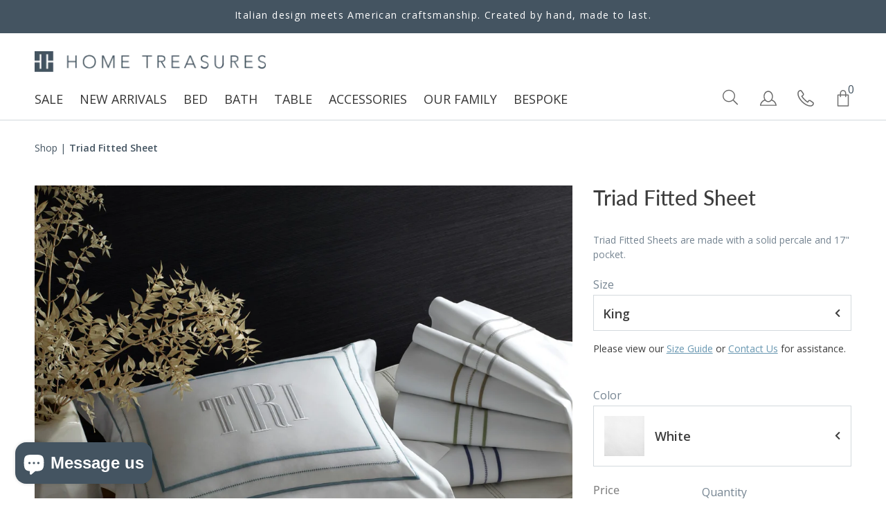

--- FILE ---
content_type: text/html; charset=utf-8
request_url: https://www.hometreasureslinens.com/products/bed-triad-fitted-sheet
body_size: 32074
content:















<!DOCTYPE html>
 

<html class="no-js supports-no-cookies" lang='en'>
  <head>
    <meta charset='utf-8'>
    <meta name='viewport' content='width=device-width,initial-scale=1'>
    <meta name='theme-color' content="#445461">
    <meta name="p:domain_verify" content="5251033ba87d6fa2e22279788aee703e">
    <link rel="preconnect" href="https://cdn.shopify.com" crossorigin>
    <link rel="preconnect" href="https://static.klaviyo.com" crossorigin>
    <link rel='canonical' href='https://www.hometreasureslinens.com/products/bed-triad-fitted-sheet'><link rel="shortcut icon" href="//www.hometreasureslinens.com/cdn/shop/files/logo_stiky_small_6f82156d-0f73-4c64-b792-08b120f6dd72_32x32.png?v=1614313849" type="image/png">
    <title>
      Triad by Home Treasures | Classic &amp; Tailored Fitted Sheet
      
      
      
    </title>

    





  
  
  
  
  




<meta name="description" content="Home Treasures&amp;#39; Triad Collection is clean, crisp and classic. Our 500 thread count, extra-long staple, Egyptian cotton, Italian percale is finished with a monochrome trio of satin stitch - hemstitch - satin stitch. Customize it to be your own: each piece is exceptionally handcrafted in the USA using the finest luxury Italian fabrics." />
<meta property="og:url" content="https://www.hometreasureslinens.com/products/bed-triad-fitted-sheet">
<meta property="og:site_name" content="Home Treasures">
<meta property="og:type" content="product">
<meta property="og:title" content="Triad Fitted Sheet">
<meta property="og:description" content="Home Treasures&amp;#39; Triad Collection is clean, crisp and classic. Our 500 thread count, extra-long staple, Egyptian cotton, Italian percale is finished with a monochrome trio of satin stitch - hemstitch - satin stitch. Customize it to be your own: each piece is exceptionally handcrafted in the USA using the finest luxury Italian fabrics.">
<meta property="og:image" content="http://www.hometreasureslinens.com/cdn/shop/products/triad_boudoir_stack_c429cd91-4a34-47f3-82cc-2218b4f2a734_1024x.jpg?v=1669998742">
<meta property="og:image:secure_url" content="https://www.hometreasureslinens.com/cdn/shop/products/triad_boudoir_stack_c429cd91-4a34-47f3-82cc-2218b4f2a734_1024x.jpg?v=1669998742">
<meta property="og:price:amount" content="230.00">
<meta property="og:price:currency" content="USD">

<meta name="twitter:title" content="Triad Fitted Sheet">
<meta name="twitter:description" content="Home Treasures&amp;#39; Triad Collection is clean, crisp and classic. Our 500 thread count, extra-long staple, Egyptian cotton, Italian percale is finished with a monochrome trio of satin stitch - hemstitch - satin stitch. Customize it to be your own: each piece is exceptionally handcrafted in the USA using the finest luxury Italian fabrics.">
<meta name="twitter:card" content="summary_large_image">
<meta name="twitter:image" content="https://www.hometreasureslinens.com/cdn/shop/products/triad_boudoir_stack_c429cd91-4a34-47f3-82cc-2218b4f2a734_1024x.jpg?v=1669998742">
<meta name="twitter:image:width" content="480">
<meta name="twitter:image:height" content="480">


    
 
    
    <script src="https://cdn.jsdelivr.net/npm/css-vars-ponyfill@1"></script>

    <script>
      document.documentElement.className = document.documentElement.className.replace('no-js', '');
      cssVars();

      window.theme = {
        version: 'v1.2.1',
        strings: {
          name: "Home Treasures",
          addToCart: "Add to Cart",
          soldOut: "Sold Out",
          unavailable: "Unavailable",
          quickCartCheckout: "Go to Checkout",
          collection: {
            filter: "Filter",
            sort: "Sort",
            apply: "Apply",
            show: "Show",
            manual: "Featured",
            price_ascending: "Price: Low to High",
            price_descending: "Price: High to Low",
            title_ascending: "A-Z",
            title_descending: "Z-A",
            created_ascending: "Oldest to Newest",
            created_descending: "Newest to Oldest",
            best_selling: "Best Selling",
          },

          cart: {
            general: {
              currency: "Currency",
              empty: "Your cart is currently empty."
            }
          },
          general: {
            menu: {
              logout: "Logout",
              login_register: "Login \/ Register"
            },
            products: {
              recently_viewed: "Recently Viewed",
              no_recently_viewed: "No recently viewed items."
            },
            search: {
              search: "Search",
              no_results: "Sorry, no results",
              placeholder: "What are you looking for?",
              quick_search: "Quick search",
              quick_search_results: {
                one: "Result",
                other: "Results"
              },
              submit: ''
            }
          },
          products: {
            product: {
              view: "View the full product"
            }
          },
          layout: {
            cart: {
              title: "Cart"
            }
          }
        },
        moneyFormat: "$ {{amount}}"
      }

      
    </script>

    <style>@font-face {
  font-family: "Open Sans";
  font-weight: 400;
  font-style: normal;
  src: url("//www.hometreasureslinens.com/cdn/fonts/open_sans/opensans_n4.c32e4d4eca5273f6d4ee95ddf54b5bbb75fc9b61.woff2") format("woff2"),
       url("//www.hometreasureslinens.com/cdn/fonts/open_sans/opensans_n4.5f3406f8d94162b37bfa232b486ac93ee892406d.woff") format("woff");
}


  @font-face {
  font-family: Lato;
  font-weight: 400;
  font-style: normal;
  src: url("//www.hometreasureslinens.com/cdn/fonts/lato/lato_n4.c3b93d431f0091c8be23185e15c9d1fee1e971c5.woff2") format("woff2"),
       url("//www.hometreasureslinens.com/cdn/fonts/lato/lato_n4.d5c00c781efb195594fd2fd4ad04f7882949e327.woff") format("woff");
}

  @font-face {
  font-family: Lato;
  font-weight: 500;
  font-style: normal;
  src: url("//www.hometreasureslinens.com/cdn/fonts/lato/lato_n5.b2fec044fbe05725e71d90882e5f3b21dae2efbd.woff2") format("woff2"),
       url("//www.hometreasureslinens.com/cdn/fonts/lato/lato_n5.f25a9a5c73ff9372e69074488f99e8ac702b5447.woff") format("woff");
}

  @font-face {
  font-family: Lato;
  font-weight: 400;
  font-style: italic;
  src: url("//www.hometreasureslinens.com/cdn/fonts/lato/lato_i4.09c847adc47c2fefc3368f2e241a3712168bc4b6.woff2") format("woff2"),
       url("//www.hometreasureslinens.com/cdn/fonts/lato/lato_i4.3c7d9eb6c1b0a2bf62d892c3ee4582b016d0f30c.woff") format("woff");
}


  @font-face {
  font-family: "Open Sans";
  font-weight: 400;
  font-style: normal;
  src: url("//www.hometreasureslinens.com/cdn/fonts/open_sans/opensans_n4.c32e4d4eca5273f6d4ee95ddf54b5bbb75fc9b61.woff2") format("woff2"),
       url("//www.hometreasureslinens.com/cdn/fonts/open_sans/opensans_n4.5f3406f8d94162b37bfa232b486ac93ee892406d.woff") format("woff");
}

  @font-face {
  font-family: "Open Sans";
  font-weight: 500;
  font-style: normal;
  src: url("//www.hometreasureslinens.com/cdn/fonts/open_sans/opensans_n5.500dcf21ddee5bc5855ad3a20394d3bc363c217c.woff2") format("woff2"),
       url("//www.hometreasureslinens.com/cdn/fonts/open_sans/opensans_n5.af1a06d824dccfb4d400ba874ef19176651ec834.woff") format("woff");
}

  @font-face {
  font-family: "Open Sans";
  font-weight: 400;
  font-style: italic;
  src: url("//www.hometreasureslinens.com/cdn/fonts/open_sans/opensans_i4.6f1d45f7a46916cc95c694aab32ecbf7509cbf33.woff2") format("woff2"),
       url("//www.hometreasureslinens.com/cdn/fonts/open_sans/opensans_i4.4efaa52d5a57aa9a57c1556cc2b7465d18839daa.woff") format("woff");
}

  @font-face {
  font-family: "Open Sans";
  font-weight: 500;
  font-style: italic;
  src: url("//www.hometreasureslinens.com/cdn/fonts/open_sans/opensans_i5.3ead07c98afbb2e3ec3fe4a47b127b51213a1971.woff2") format("woff2"),
       url("//www.hometreasureslinens.com/cdn/fonts/open_sans/opensans_i5.b00ab1ae87e1c84d69a00cf4ca69626559fa5f8c.woff") format("woff");
}


  :root {
    --color-accent: #445461;
    --color-text: #3d3d3d;
    --color-text-meta: #757575;
    --color-button-text: #ffffff;
    --color-bg: #ffffff;
    --color-border: #e2e2e2;
    --color-input: #ffffff;
    --color-input-text: #363636;
    --color-secondary-button: #f8f8f8;
    --color-secondary-button-text: #50906c;
    --color-sale-badge: #7a99ac;
    --color-success-message: #82b875;
    --color-error-message: #b6534c;

    --color-header-text: #363636;
    --color-header-bg: #ffffff;
    --color-header-border: #ffffff;
    --color-header-icon: #9a9a9a;

    --color-contrast-text: #363636;
    --color-contrast-text-meta: #707070;
    --color-contrast-bg: #f8f8f8;
    --color-contrast-border: #e2e2e2;
    --color-contrast-input: #ffffff;
    --color-contrast-input-text: #363636;

    --color-navigation-text: #3d3d3d;
    --color-navigation-text-meta: #737373;
    --color-navigation-bg: #fafafa;
    --color-navigation-border: #e6e6e6;
    --color-navigation-feature: #ffffff;

    --color-drawer-text: #ffffff;
    --color-drawer-text-meta: #8a8a8a;
    --color-drawer-bg: #212121;
    --color-drawer-border: #434343;

    --color-footer-text: #ffffff;
    --color-footer-text-meta: #ffffff;
    --color-footer-bg: #445461;
    --color-footer-border: rgba(0,0,0,0);
    --color-footer-input: #ffffff;
    --color-footer-input-text: #aab0b2;

    --color-bg-overlay: rgba(61, 61, 61, 0.25);
    --color-transparent-body: rgba(61, 61, 61, 0.5);

    --font-logo: "Open Sans", sans-serif;
    --font-logo-weight: 400;
    --font-logo-style: normal;

    --font-heading: Lato, sans-serif;
    --font-heading-weight: 400;
    --font-heading-style: normal;
    --font-heading-bold-weight: 500;

    --font-body: "Open Sans", sans-serif;
    --font-body-weight: 400;
    --font-body-style: normal;
    --font-body-bold-weight: 500;

    --font-size-body-extra-small: 12px;
    --font-size-body-small: 14px;
    --font-size-body-base: 16px;
    --font-size-body-large: 18px;
    --font-size-body-extra-large: 21px;

    --font-size-heading-display: 36px;
    --font-size-heading-1: 24px;
    --font-size-heading-2: 21px;
    --font-size-heading-3: 18px;
  }
</style>
    <link href="//www.hometreasureslinens.com/cdn/shop/t/30/assets/index.css?v=86879499449753670021634654886" rel="stylesheet" type="text/css" media="all" />
    <link href="//www.hometreasureslinens.com/cdn/shop/t/30/assets/fontawesome.min.css?v=37670410218518909431634654886" rel="stylesheet" type="text/css" media="all" />
    <link href="//www.hometreasureslinens.com/cdn/shop/t/30/assets/theme.css?v=7498630169932268491698771346" rel="stylesheet" type="text/css" media="all" />
    <link href="//www.hometreasureslinens.com/cdn/shop/t/30/assets/custom.scss.css?v=7864294219147016551698771346" rel="stylesheet" type="text/css" media="all" />
    <link href="//www.hometreasureslinens.com/cdn/shop/t/30/assets/search-magic.scss.css?v=160763838232684204031634654886" rel="stylesheet" type="text/css" media="all" />
    
    <script src='//www.hometreasureslinens.com/cdn/shop/t/30/assets/index.js?v=101817327109781264981762183267'></script> 
    <script src='//www.hometreasureslinens.com/cdn/shop/t/30/assets/theme.js?v=20914688186282905361636047929'></script>
    
    
  <script>window.performance && window.performance.mark && window.performance.mark('shopify.content_for_header.start');</script><meta name="google-site-verification" content="wNOqOzIGRHAVEYwilGXjPu-QQ5UEZfjAU2r_rvv8oZo">
<meta name="facebook-domain-verification" content="dzq5ax7asmu715gxyh7k2cmpd8qrp7">
<meta name="facebook-domain-verification" content="dzq5ax7asmu715gxyh7k2cmpd8qrp7">
<meta id="shopify-digital-wallet" name="shopify-digital-wallet" content="/8628500/digital_wallets/dialog">
<meta name="shopify-checkout-api-token" content="3493b88b63a36ae7c2b042958e46338a">
<meta id="in-context-paypal-metadata" data-shop-id="8628500" data-venmo-supported="false" data-environment="production" data-locale="en_US" data-paypal-v4="true" data-currency="USD">
<link rel="alternate" type="application/json+oembed" href="https://www.hometreasureslinens.com/products/bed-triad-fitted-sheet.oembed">
<script async="async" src="/checkouts/internal/preloads.js?locale=en-US"></script>
<link rel="preconnect" href="https://shop.app" crossorigin="anonymous">
<script async="async" src="https://shop.app/checkouts/internal/preloads.js?locale=en-US&shop_id=8628500" crossorigin="anonymous"></script>
<script id="apple-pay-shop-capabilities" type="application/json">{"shopId":8628500,"countryCode":"US","currencyCode":"USD","merchantCapabilities":["supports3DS"],"merchantId":"gid:\/\/shopify\/Shop\/8628500","merchantName":"Home Treasures","requiredBillingContactFields":["postalAddress","email","phone"],"requiredShippingContactFields":["postalAddress","email","phone"],"shippingType":"shipping","supportedNetworks":["visa","masterCard","amex"],"total":{"type":"pending","label":"Home Treasures","amount":"1.00"},"shopifyPaymentsEnabled":true,"supportsSubscriptions":true}</script>
<script id="shopify-features" type="application/json">{"accessToken":"3493b88b63a36ae7c2b042958e46338a","betas":["rich-media-storefront-analytics"],"domain":"www.hometreasureslinens.com","predictiveSearch":true,"shopId":8628500,"locale":"en"}</script>
<script>var Shopify = Shopify || {};
Shopify.shop = "hometreasures.myshopify.com";
Shopify.locale = "en";
Shopify.currency = {"active":"USD","rate":"1.0"};
Shopify.country = "US";
Shopify.theme = {"name":"hometreasures-shopify\/main","id":120620548161,"schema_name":"Context","schema_version":"1.2.1","theme_store_id":null,"role":"main"};
Shopify.theme.handle = "null";
Shopify.theme.style = {"id":null,"handle":null};
Shopify.cdnHost = "www.hometreasureslinens.com/cdn";
Shopify.routes = Shopify.routes || {};
Shopify.routes.root = "/";</script>
<script type="module">!function(o){(o.Shopify=o.Shopify||{}).modules=!0}(window);</script>
<script>!function(o){function n(){var o=[];function n(){o.push(Array.prototype.slice.apply(arguments))}return n.q=o,n}var t=o.Shopify=o.Shopify||{};t.loadFeatures=n(),t.autoloadFeatures=n()}(window);</script>
<script>
  window.ShopifyPay = window.ShopifyPay || {};
  window.ShopifyPay.apiHost = "shop.app\/pay";
  window.ShopifyPay.redirectState = null;
</script>
<script id="shop-js-analytics" type="application/json">{"pageType":"product"}</script>
<script defer="defer" async type="module" src="//www.hometreasureslinens.com/cdn/shopifycloud/shop-js/modules/v2/client.init-shop-cart-sync_BApSsMSl.en.esm.js"></script>
<script defer="defer" async type="module" src="//www.hometreasureslinens.com/cdn/shopifycloud/shop-js/modules/v2/chunk.common_CBoos6YZ.esm.js"></script>
<script type="module">
  await import("//www.hometreasureslinens.com/cdn/shopifycloud/shop-js/modules/v2/client.init-shop-cart-sync_BApSsMSl.en.esm.js");
await import("//www.hometreasureslinens.com/cdn/shopifycloud/shop-js/modules/v2/chunk.common_CBoos6YZ.esm.js");

  window.Shopify.SignInWithShop?.initShopCartSync?.({"fedCMEnabled":true,"windoidEnabled":true});

</script>
<script>
  window.Shopify = window.Shopify || {};
  if (!window.Shopify.featureAssets) window.Shopify.featureAssets = {};
  window.Shopify.featureAssets['shop-js'] = {"shop-cart-sync":["modules/v2/client.shop-cart-sync_DJczDl9f.en.esm.js","modules/v2/chunk.common_CBoos6YZ.esm.js"],"init-fed-cm":["modules/v2/client.init-fed-cm_BzwGC0Wi.en.esm.js","modules/v2/chunk.common_CBoos6YZ.esm.js"],"init-windoid":["modules/v2/client.init-windoid_BS26ThXS.en.esm.js","modules/v2/chunk.common_CBoos6YZ.esm.js"],"shop-cash-offers":["modules/v2/client.shop-cash-offers_DthCPNIO.en.esm.js","modules/v2/chunk.common_CBoos6YZ.esm.js","modules/v2/chunk.modal_Bu1hFZFC.esm.js"],"shop-button":["modules/v2/client.shop-button_D_JX508o.en.esm.js","modules/v2/chunk.common_CBoos6YZ.esm.js"],"init-shop-email-lookup-coordinator":["modules/v2/client.init-shop-email-lookup-coordinator_DFwWcvrS.en.esm.js","modules/v2/chunk.common_CBoos6YZ.esm.js"],"shop-toast-manager":["modules/v2/client.shop-toast-manager_tEhgP2F9.en.esm.js","modules/v2/chunk.common_CBoos6YZ.esm.js"],"shop-login-button":["modules/v2/client.shop-login-button_DwLgFT0K.en.esm.js","modules/v2/chunk.common_CBoos6YZ.esm.js","modules/v2/chunk.modal_Bu1hFZFC.esm.js"],"avatar":["modules/v2/client.avatar_BTnouDA3.en.esm.js"],"init-shop-cart-sync":["modules/v2/client.init-shop-cart-sync_BApSsMSl.en.esm.js","modules/v2/chunk.common_CBoos6YZ.esm.js"],"pay-button":["modules/v2/client.pay-button_BuNmcIr_.en.esm.js","modules/v2/chunk.common_CBoos6YZ.esm.js"],"init-shop-for-new-customer-accounts":["modules/v2/client.init-shop-for-new-customer-accounts_DrjXSI53.en.esm.js","modules/v2/client.shop-login-button_DwLgFT0K.en.esm.js","modules/v2/chunk.common_CBoos6YZ.esm.js","modules/v2/chunk.modal_Bu1hFZFC.esm.js"],"init-customer-accounts-sign-up":["modules/v2/client.init-customer-accounts-sign-up_TlVCiykN.en.esm.js","modules/v2/client.shop-login-button_DwLgFT0K.en.esm.js","modules/v2/chunk.common_CBoos6YZ.esm.js","modules/v2/chunk.modal_Bu1hFZFC.esm.js"],"shop-follow-button":["modules/v2/client.shop-follow-button_C5D3XtBb.en.esm.js","modules/v2/chunk.common_CBoos6YZ.esm.js","modules/v2/chunk.modal_Bu1hFZFC.esm.js"],"checkout-modal":["modules/v2/client.checkout-modal_8TC_1FUY.en.esm.js","modules/v2/chunk.common_CBoos6YZ.esm.js","modules/v2/chunk.modal_Bu1hFZFC.esm.js"],"init-customer-accounts":["modules/v2/client.init-customer-accounts_C0Oh2ljF.en.esm.js","modules/v2/client.shop-login-button_DwLgFT0K.en.esm.js","modules/v2/chunk.common_CBoos6YZ.esm.js","modules/v2/chunk.modal_Bu1hFZFC.esm.js"],"lead-capture":["modules/v2/client.lead-capture_Cq0gfm7I.en.esm.js","modules/v2/chunk.common_CBoos6YZ.esm.js","modules/v2/chunk.modal_Bu1hFZFC.esm.js"],"shop-login":["modules/v2/client.shop-login_BmtnoEUo.en.esm.js","modules/v2/chunk.common_CBoos6YZ.esm.js","modules/v2/chunk.modal_Bu1hFZFC.esm.js"],"payment-terms":["modules/v2/client.payment-terms_BHOWV7U_.en.esm.js","modules/v2/chunk.common_CBoos6YZ.esm.js","modules/v2/chunk.modal_Bu1hFZFC.esm.js"]};
</script>
<script>(function() {
  var isLoaded = false;
  function asyncLoad() {
    if (isLoaded) return;
    isLoaded = true;
    var urls = ["https:\/\/cdn2.searchmagic.com\/shopify_app\/sm-wrapper-shopify.js?store_id=hometreasures.myshopify.com\u0026search_page=\/pages\/search-magic\u0026sections=0\u0026is=1\u0026shop=hometreasures.myshopify.com","https:\/\/static.klaviyo.com\/onsite\/js\/klaviyo.js?company_id=Vknssk\u0026shop=hometreasures.myshopify.com","https:\/\/static.klaviyo.com\/onsite\/js\/klaviyo.js?company_id=Vknssk\u0026shop=hometreasures.myshopify.com","https:\/\/scripttags.jst.ai\/shopify_justuno_8628500_8748cdb0-57b3-11eb-b5d6-e1962ac9354a.js?shop=hometreasures.myshopify.com","https:\/\/static.klaviyo.com\/onsite\/js\/klaviyo.js?company_id=Wjctj8\u0026shop=hometreasures.myshopify.com","https:\/\/static.klaviyo.com\/onsite\/js\/klaviyo.js?company_id=Wjctj8\u0026shop=hometreasures.myshopify.com","https:\/\/cdn.shopify.com\/s\/files\/1\/0862\/8500\/t\/30\/assets\/globo.formbuilder.init.js?v=1636055321\u0026shop=hometreasures.myshopify.com","https:\/\/na.shgcdn3.com\/pixel-collector.js?shop=hometreasures.myshopify.com"];
    for (var i = 0; i < urls.length; i++) {
      var s = document.createElement('script');
      s.type = 'text/javascript';
      s.async = true;
      s.src = urls[i];
      var x = document.getElementsByTagName('script')[0];
      x.parentNode.insertBefore(s, x);
    }
  };
  if(window.attachEvent) {
    window.attachEvent('onload', asyncLoad);
  } else {
    window.addEventListener('load', asyncLoad, false);
  }
})();</script>
<script id="__st">var __st={"a":8628500,"offset":-21600,"reqid":"d13f7841-2e96-42f6-92cc-cfe171443379-1768898662","pageurl":"www.hometreasureslinens.com\/products\/bed-triad-fitted-sheet","u":"180c4764e4b9","p":"product","rtyp":"product","rid":10751061139};</script>
<script>window.ShopifyPaypalV4VisibilityTracking = true;</script>
<script id="captcha-bootstrap">!function(){'use strict';const t='contact',e='account',n='new_comment',o=[[t,t],['blogs',n],['comments',n],[t,'customer']],c=[[e,'customer_login'],[e,'guest_login'],[e,'recover_customer_password'],[e,'create_customer']],r=t=>t.map((([t,e])=>`form[action*='/${t}']:not([data-nocaptcha='true']) input[name='form_type'][value='${e}']`)).join(','),a=t=>()=>t?[...document.querySelectorAll(t)].map((t=>t.form)):[];function s(){const t=[...o],e=r(t);return a(e)}const i='password',u='form_key',d=['recaptcha-v3-token','g-recaptcha-response','h-captcha-response',i],f=()=>{try{return window.sessionStorage}catch{return}},m='__shopify_v',_=t=>t.elements[u];function p(t,e,n=!1){try{const o=window.sessionStorage,c=JSON.parse(o.getItem(e)),{data:r}=function(t){const{data:e,action:n}=t;return t[m]||n?{data:e,action:n}:{data:t,action:n}}(c);for(const[e,n]of Object.entries(r))t.elements[e]&&(t.elements[e].value=n);n&&o.removeItem(e)}catch(o){console.error('form repopulation failed',{error:o})}}const l='form_type',E='cptcha';function T(t){t.dataset[E]=!0}const w=window,h=w.document,L='Shopify',v='ce_forms',y='captcha';let A=!1;((t,e)=>{const n=(g='f06e6c50-85a8-45c8-87d0-21a2b65856fe',I='https://cdn.shopify.com/shopifycloud/storefront-forms-hcaptcha/ce_storefront_forms_captcha_hcaptcha.v1.5.2.iife.js',D={infoText:'Protected by hCaptcha',privacyText:'Privacy',termsText:'Terms'},(t,e,n)=>{const o=w[L][v],c=o.bindForm;if(c)return c(t,g,e,D).then(n);var r;o.q.push([[t,g,e,D],n]),r=I,A||(h.body.append(Object.assign(h.createElement('script'),{id:'captcha-provider',async:!0,src:r})),A=!0)});var g,I,D;w[L]=w[L]||{},w[L][v]=w[L][v]||{},w[L][v].q=[],w[L][y]=w[L][y]||{},w[L][y].protect=function(t,e){n(t,void 0,e),T(t)},Object.freeze(w[L][y]),function(t,e,n,w,h,L){const[v,y,A,g]=function(t,e,n){const i=e?o:[],u=t?c:[],d=[...i,...u],f=r(d),m=r(i),_=r(d.filter((([t,e])=>n.includes(e))));return[a(f),a(m),a(_),s()]}(w,h,L),I=t=>{const e=t.target;return e instanceof HTMLFormElement?e:e&&e.form},D=t=>v().includes(t);t.addEventListener('submit',(t=>{const e=I(t);if(!e)return;const n=D(e)&&!e.dataset.hcaptchaBound&&!e.dataset.recaptchaBound,o=_(e),c=g().includes(e)&&(!o||!o.value);(n||c)&&t.preventDefault(),c&&!n&&(function(t){try{if(!f())return;!function(t){const e=f();if(!e)return;const n=_(t);if(!n)return;const o=n.value;o&&e.removeItem(o)}(t);const e=Array.from(Array(32),(()=>Math.random().toString(36)[2])).join('');!function(t,e){_(t)||t.append(Object.assign(document.createElement('input'),{type:'hidden',name:u})),t.elements[u].value=e}(t,e),function(t,e){const n=f();if(!n)return;const o=[...t.querySelectorAll(`input[type='${i}']`)].map((({name:t})=>t)),c=[...d,...o],r={};for(const[a,s]of new FormData(t).entries())c.includes(a)||(r[a]=s);n.setItem(e,JSON.stringify({[m]:1,action:t.action,data:r}))}(t,e)}catch(e){console.error('failed to persist form',e)}}(e),e.submit())}));const S=(t,e)=>{t&&!t.dataset[E]&&(n(t,e.some((e=>e===t))),T(t))};for(const o of['focusin','change'])t.addEventListener(o,(t=>{const e=I(t);D(e)&&S(e,y())}));const B=e.get('form_key'),M=e.get(l),P=B&&M;t.addEventListener('DOMContentLoaded',(()=>{const t=y();if(P)for(const e of t)e.elements[l].value===M&&p(e,B);[...new Set([...A(),...v().filter((t=>'true'===t.dataset.shopifyCaptcha))])].forEach((e=>S(e,t)))}))}(h,new URLSearchParams(w.location.search),n,t,e,['guest_login'])})(!0,!0)}();</script>
<script integrity="sha256-4kQ18oKyAcykRKYeNunJcIwy7WH5gtpwJnB7kiuLZ1E=" data-source-attribution="shopify.loadfeatures" defer="defer" src="//www.hometreasureslinens.com/cdn/shopifycloud/storefront/assets/storefront/load_feature-a0a9edcb.js" crossorigin="anonymous"></script>
<script crossorigin="anonymous" defer="defer" src="//www.hometreasureslinens.com/cdn/shopifycloud/storefront/assets/shopify_pay/storefront-65b4c6d7.js?v=20250812"></script>
<script data-source-attribution="shopify.dynamic_checkout.dynamic.init">var Shopify=Shopify||{};Shopify.PaymentButton=Shopify.PaymentButton||{isStorefrontPortableWallets:!0,init:function(){window.Shopify.PaymentButton.init=function(){};var t=document.createElement("script");t.src="https://www.hometreasureslinens.com/cdn/shopifycloud/portable-wallets/latest/portable-wallets.en.js",t.type="module",document.head.appendChild(t)}};
</script>
<script data-source-attribution="shopify.dynamic_checkout.buyer_consent">
  function portableWalletsHideBuyerConsent(e){var t=document.getElementById("shopify-buyer-consent"),n=document.getElementById("shopify-subscription-policy-button");t&&n&&(t.classList.add("hidden"),t.setAttribute("aria-hidden","true"),n.removeEventListener("click",e))}function portableWalletsShowBuyerConsent(e){var t=document.getElementById("shopify-buyer-consent"),n=document.getElementById("shopify-subscription-policy-button");t&&n&&(t.classList.remove("hidden"),t.removeAttribute("aria-hidden"),n.addEventListener("click",e))}window.Shopify?.PaymentButton&&(window.Shopify.PaymentButton.hideBuyerConsent=portableWalletsHideBuyerConsent,window.Shopify.PaymentButton.showBuyerConsent=portableWalletsShowBuyerConsent);
</script>
<script data-source-attribution="shopify.dynamic_checkout.cart.bootstrap">document.addEventListener("DOMContentLoaded",(function(){function t(){return document.querySelector("shopify-accelerated-checkout-cart, shopify-accelerated-checkout")}if(t())Shopify.PaymentButton.init();else{new MutationObserver((function(e,n){t()&&(Shopify.PaymentButton.init(),n.disconnect())})).observe(document.body,{childList:!0,subtree:!0})}}));
</script>
<link id="shopify-accelerated-checkout-styles" rel="stylesheet" media="screen" href="https://www.hometreasureslinens.com/cdn/shopifycloud/portable-wallets/latest/accelerated-checkout-backwards-compat.css" crossorigin="anonymous">
<style id="shopify-accelerated-checkout-cart">
        #shopify-buyer-consent {
  margin-top: 1em;
  display: inline-block;
  width: 100%;
}

#shopify-buyer-consent.hidden {
  display: none;
}

#shopify-subscription-policy-button {
  background: none;
  border: none;
  padding: 0;
  text-decoration: underline;
  font-size: inherit;
  cursor: pointer;
}

#shopify-subscription-policy-button::before {
  box-shadow: none;
}

      </style>

<script>window.performance && window.performance.mark && window.performance.mark('shopify.content_for_header.end');</script>
  





  <script type="text/javascript">
    
      window.__shgMoneyFormat = window.__shgMoneyFormat || {"AED":{"currency":"AED","currency_symbol":"د.إ","currency_symbol_location":"left","decimal_places":2,"decimal_separator":".","thousands_separator":","},"AFN":{"currency":"AFN","currency_symbol":"؋","currency_symbol_location":"left","decimal_places":2,"decimal_separator":".","thousands_separator":","},"ALL":{"currency":"ALL","currency_symbol":"L","currency_symbol_location":"left","decimal_places":2,"decimal_separator":".","thousands_separator":","},"AMD":{"currency":"AMD","currency_symbol":"դր.","currency_symbol_location":"left","decimal_places":2,"decimal_separator":".","thousands_separator":","},"ANG":{"currency":"ANG","currency_symbol":"ƒ","currency_symbol_location":"left","decimal_places":2,"decimal_separator":".","thousands_separator":","},"AUD":{"currency":"AUD","currency_symbol":"$","currency_symbol_location":"left","decimal_places":2,"decimal_separator":".","thousands_separator":","},"AWG":{"currency":"AWG","currency_symbol":"ƒ","currency_symbol_location":"left","decimal_places":2,"decimal_separator":".","thousands_separator":","},"AZN":{"currency":"AZN","currency_symbol":"₼","currency_symbol_location":"left","decimal_places":2,"decimal_separator":".","thousands_separator":","},"BAM":{"currency":"BAM","currency_symbol":"КМ","currency_symbol_location":"left","decimal_places":2,"decimal_separator":".","thousands_separator":","},"BBD":{"currency":"BBD","currency_symbol":"$","currency_symbol_location":"left","decimal_places":2,"decimal_separator":".","thousands_separator":","},"BDT":{"currency":"BDT","currency_symbol":"৳","currency_symbol_location":"left","decimal_places":2,"decimal_separator":".","thousands_separator":","},"BIF":{"currency":"BIF","currency_symbol":"Fr","currency_symbol_location":"left","decimal_places":2,"decimal_separator":".","thousands_separator":","},"BND":{"currency":"BND","currency_symbol":"$","currency_symbol_location":"left","decimal_places":2,"decimal_separator":".","thousands_separator":","},"BOB":{"currency":"BOB","currency_symbol":"Bs.","currency_symbol_location":"left","decimal_places":2,"decimal_separator":".","thousands_separator":","},"BSD":{"currency":"BSD","currency_symbol":"$","currency_symbol_location":"left","decimal_places":2,"decimal_separator":".","thousands_separator":","},"BWP":{"currency":"BWP","currency_symbol":"P","currency_symbol_location":"left","decimal_places":2,"decimal_separator":".","thousands_separator":","},"BZD":{"currency":"BZD","currency_symbol":"$","currency_symbol_location":"left","decimal_places":2,"decimal_separator":".","thousands_separator":","},"CAD":{"currency":"CAD","currency_symbol":"$","currency_symbol_location":"left","decimal_places":2,"decimal_separator":".","thousands_separator":","},"CDF":{"currency":"CDF","currency_symbol":"Fr","currency_symbol_location":"left","decimal_places":2,"decimal_separator":".","thousands_separator":","},"CHF":{"currency":"CHF","currency_symbol":"CHF","currency_symbol_location":"left","decimal_places":2,"decimal_separator":".","thousands_separator":","},"CNY":{"currency":"CNY","currency_symbol":"¥","currency_symbol_location":"left","decimal_places":2,"decimal_separator":".","thousands_separator":","},"CRC":{"currency":"CRC","currency_symbol":"₡","currency_symbol_location":"left","decimal_places":2,"decimal_separator":".","thousands_separator":","},"CVE":{"currency":"CVE","currency_symbol":"$","currency_symbol_location":"left","decimal_places":2,"decimal_separator":".","thousands_separator":","},"CZK":{"currency":"CZK","currency_symbol":"Kč","currency_symbol_location":"left","decimal_places":2,"decimal_separator":".","thousands_separator":","},"DJF":{"currency":"DJF","currency_symbol":"Fdj","currency_symbol_location":"left","decimal_places":2,"decimal_separator":".","thousands_separator":","},"DKK":{"currency":"DKK","currency_symbol":"kr.","currency_symbol_location":"left","decimal_places":2,"decimal_separator":".","thousands_separator":","},"DOP":{"currency":"DOP","currency_symbol":"$","currency_symbol_location":"left","decimal_places":2,"decimal_separator":".","thousands_separator":","},"DZD":{"currency":"DZD","currency_symbol":"د.ج","currency_symbol_location":"left","decimal_places":2,"decimal_separator":".","thousands_separator":","},"EGP":{"currency":"EGP","currency_symbol":"ج.م","currency_symbol_location":"left","decimal_places":2,"decimal_separator":".","thousands_separator":","},"ETB":{"currency":"ETB","currency_symbol":"Br","currency_symbol_location":"left","decimal_places":2,"decimal_separator":".","thousands_separator":","},"EUR":{"currency":"EUR","currency_symbol":"€","currency_symbol_location":"left","decimal_places":2,"decimal_separator":".","thousands_separator":","},"FJD":{"currency":"FJD","currency_symbol":"$","currency_symbol_location":"left","decimal_places":2,"decimal_separator":".","thousands_separator":","},"FKP":{"currency":"FKP","currency_symbol":"£","currency_symbol_location":"left","decimal_places":2,"decimal_separator":".","thousands_separator":","},"GBP":{"currency":"GBP","currency_symbol":"£","currency_symbol_location":"left","decimal_places":2,"decimal_separator":".","thousands_separator":","},"GMD":{"currency":"GMD","currency_symbol":"D","currency_symbol_location":"left","decimal_places":2,"decimal_separator":".","thousands_separator":","},"GNF":{"currency":"GNF","currency_symbol":"Fr","currency_symbol_location":"left","decimal_places":2,"decimal_separator":".","thousands_separator":","},"GTQ":{"currency":"GTQ","currency_symbol":"Q","currency_symbol_location":"left","decimal_places":2,"decimal_separator":".","thousands_separator":","},"GYD":{"currency":"GYD","currency_symbol":"$","currency_symbol_location":"left","decimal_places":2,"decimal_separator":".","thousands_separator":","},"HKD":{"currency":"HKD","currency_symbol":"$","currency_symbol_location":"left","decimal_places":2,"decimal_separator":".","thousands_separator":","},"HNL":{"currency":"HNL","currency_symbol":"L","currency_symbol_location":"left","decimal_places":2,"decimal_separator":".","thousands_separator":","},"HUF":{"currency":"HUF","currency_symbol":"Ft","currency_symbol_location":"left","decimal_places":2,"decimal_separator":".","thousands_separator":","},"IDR":{"currency":"IDR","currency_symbol":"Rp","currency_symbol_location":"left","decimal_places":2,"decimal_separator":".","thousands_separator":","},"ILS":{"currency":"ILS","currency_symbol":"₪","currency_symbol_location":"left","decimal_places":2,"decimal_separator":".","thousands_separator":","},"INR":{"currency":"INR","currency_symbol":"₹","currency_symbol_location":"left","decimal_places":2,"decimal_separator":".","thousands_separator":","},"ISK":{"currency":"ISK","currency_symbol":"kr.","currency_symbol_location":"left","decimal_places":2,"decimal_separator":".","thousands_separator":","},"JMD":{"currency":"JMD","currency_symbol":"$","currency_symbol_location":"left","decimal_places":2,"decimal_separator":".","thousands_separator":","},"JPY":{"currency":"JPY","currency_symbol":"¥","currency_symbol_location":"left","decimal_places":2,"decimal_separator":".","thousands_separator":","},"KES":{"currency":"KES","currency_symbol":"KSh","currency_symbol_location":"left","decimal_places":2,"decimal_separator":".","thousands_separator":","},"KGS":{"currency":"KGS","currency_symbol":"som","currency_symbol_location":"left","decimal_places":2,"decimal_separator":".","thousands_separator":","},"KHR":{"currency":"KHR","currency_symbol":"៛","currency_symbol_location":"left","decimal_places":2,"decimal_separator":".","thousands_separator":","},"KMF":{"currency":"KMF","currency_symbol":"Fr","currency_symbol_location":"left","decimal_places":2,"decimal_separator":".","thousands_separator":","},"KRW":{"currency":"KRW","currency_symbol":"₩","currency_symbol_location":"left","decimal_places":2,"decimal_separator":".","thousands_separator":","},"KYD":{"currency":"KYD","currency_symbol":"$","currency_symbol_location":"left","decimal_places":2,"decimal_separator":".","thousands_separator":","},"KZT":{"currency":"KZT","currency_symbol":"₸","currency_symbol_location":"left","decimal_places":2,"decimal_separator":".","thousands_separator":","},"LAK":{"currency":"LAK","currency_symbol":"₭","currency_symbol_location":"left","decimal_places":2,"decimal_separator":".","thousands_separator":","},"LBP":{"currency":"LBP","currency_symbol":"ل.ل","currency_symbol_location":"left","decimal_places":2,"decimal_separator":".","thousands_separator":","},"LKR":{"currency":"LKR","currency_symbol":"₨","currency_symbol_location":"left","decimal_places":2,"decimal_separator":".","thousands_separator":","},"MAD":{"currency":"MAD","currency_symbol":"د.م.","currency_symbol_location":"left","decimal_places":2,"decimal_separator":".","thousands_separator":","},"MDL":{"currency":"MDL","currency_symbol":"L","currency_symbol_location":"left","decimal_places":2,"decimal_separator":".","thousands_separator":","},"MKD":{"currency":"MKD","currency_symbol":"ден","currency_symbol_location":"left","decimal_places":2,"decimal_separator":".","thousands_separator":","},"MMK":{"currency":"MMK","currency_symbol":"K","currency_symbol_location":"left","decimal_places":2,"decimal_separator":".","thousands_separator":","},"MNT":{"currency":"MNT","currency_symbol":"₮","currency_symbol_location":"left","decimal_places":2,"decimal_separator":".","thousands_separator":","},"MOP":{"currency":"MOP","currency_symbol":"P","currency_symbol_location":"left","decimal_places":2,"decimal_separator":".","thousands_separator":","},"MUR":{"currency":"MUR","currency_symbol":"₨","currency_symbol_location":"left","decimal_places":2,"decimal_separator":".","thousands_separator":","},"MVR":{"currency":"MVR","currency_symbol":"MVR","currency_symbol_location":"left","decimal_places":2,"decimal_separator":".","thousands_separator":","},"MWK":{"currency":"MWK","currency_symbol":"MK","currency_symbol_location":"left","decimal_places":2,"decimal_separator":".","thousands_separator":","},"MYR":{"currency":"MYR","currency_symbol":"RM","currency_symbol_location":"left","decimal_places":2,"decimal_separator":".","thousands_separator":","},"NGN":{"currency":"NGN","currency_symbol":"₦","currency_symbol_location":"left","decimal_places":2,"decimal_separator":".","thousands_separator":","},"NIO":{"currency":"NIO","currency_symbol":"C$","currency_symbol_location":"left","decimal_places":2,"decimal_separator":".","thousands_separator":","},"NPR":{"currency":"NPR","currency_symbol":"Rs.","currency_symbol_location":"left","decimal_places":2,"decimal_separator":".","thousands_separator":","},"NZD":{"currency":"NZD","currency_symbol":"$","currency_symbol_location":"left","decimal_places":2,"decimal_separator":".","thousands_separator":","},"PEN":{"currency":"PEN","currency_symbol":"S/","currency_symbol_location":"left","decimal_places":2,"decimal_separator":".","thousands_separator":","},"PGK":{"currency":"PGK","currency_symbol":"K","currency_symbol_location":"left","decimal_places":2,"decimal_separator":".","thousands_separator":","},"PHP":{"currency":"PHP","currency_symbol":"₱","currency_symbol_location":"left","decimal_places":2,"decimal_separator":".","thousands_separator":","},"PKR":{"currency":"PKR","currency_symbol":"₨","currency_symbol_location":"left","decimal_places":2,"decimal_separator":".","thousands_separator":","},"PLN":{"currency":"PLN","currency_symbol":"zł","currency_symbol_location":"left","decimal_places":2,"decimal_separator":".","thousands_separator":","},"PYG":{"currency":"PYG","currency_symbol":"₲","currency_symbol_location":"left","decimal_places":2,"decimal_separator":".","thousands_separator":","},"QAR":{"currency":"QAR","currency_symbol":"ر.ق","currency_symbol_location":"left","decimal_places":2,"decimal_separator":".","thousands_separator":","},"RON":{"currency":"RON","currency_symbol":"Lei","currency_symbol_location":"left","decimal_places":2,"decimal_separator":".","thousands_separator":","},"RSD":{"currency":"RSD","currency_symbol":"РСД","currency_symbol_location":"left","decimal_places":2,"decimal_separator":".","thousands_separator":","},"RWF":{"currency":"RWF","currency_symbol":"FRw","currency_symbol_location":"left","decimal_places":2,"decimal_separator":".","thousands_separator":","},"SAR":{"currency":"SAR","currency_symbol":"ر.س","currency_symbol_location":"left","decimal_places":2,"decimal_separator":".","thousands_separator":","},"SBD":{"currency":"SBD","currency_symbol":"$","currency_symbol_location":"left","decimal_places":2,"decimal_separator":".","thousands_separator":","},"SEK":{"currency":"SEK","currency_symbol":"kr","currency_symbol_location":"left","decimal_places":2,"decimal_separator":".","thousands_separator":","},"SGD":{"currency":"SGD","currency_symbol":"$","currency_symbol_location":"left","decimal_places":2,"decimal_separator":".","thousands_separator":","},"SHP":{"currency":"SHP","currency_symbol":"£","currency_symbol_location":"left","decimal_places":2,"decimal_separator":".","thousands_separator":","},"SLL":{"currency":"SLL","currency_symbol":"Le","currency_symbol_location":"left","decimal_places":2,"decimal_separator":".","thousands_separator":","},"STD":{"currency":"STD","currency_symbol":"Db","currency_symbol_location":"left","decimal_places":2,"decimal_separator":".","thousands_separator":","},"THB":{"currency":"THB","currency_symbol":"฿","currency_symbol_location":"left","decimal_places":2,"decimal_separator":".","thousands_separator":","},"TJS":{"currency":"TJS","currency_symbol":"ЅМ","currency_symbol_location":"left","decimal_places":2,"decimal_separator":".","thousands_separator":","},"TOP":{"currency":"TOP","currency_symbol":"T$","currency_symbol_location":"left","decimal_places":2,"decimal_separator":".","thousands_separator":","},"TTD":{"currency":"TTD","currency_symbol":"$","currency_symbol_location":"left","decimal_places":2,"decimal_separator":".","thousands_separator":","},"TWD":{"currency":"TWD","currency_symbol":"$","currency_symbol_location":"left","decimal_places":2,"decimal_separator":".","thousands_separator":","},"TZS":{"currency":"TZS","currency_symbol":"Sh","currency_symbol_location":"left","decimal_places":2,"decimal_separator":".","thousands_separator":","},"UAH":{"currency":"UAH","currency_symbol":"₴","currency_symbol_location":"left","decimal_places":2,"decimal_separator":".","thousands_separator":","},"UGX":{"currency":"UGX","currency_symbol":"USh","currency_symbol_location":"left","decimal_places":2,"decimal_separator":".","thousands_separator":","},"USD":{"currency":"USD","currency_symbol":"$","currency_symbol_location":"left","decimal_places":2,"decimal_separator":".","thousands_separator":","},"UYU":{"currency":"UYU","currency_symbol":"$U","currency_symbol_location":"left","decimal_places":2,"decimal_separator":".","thousands_separator":","},"UZS":{"currency":"UZS","currency_symbol":"so'm","currency_symbol_location":"left","decimal_places":2,"decimal_separator":".","thousands_separator":","},"VND":{"currency":"VND","currency_symbol":"₫","currency_symbol_location":"left","decimal_places":2,"decimal_separator":".","thousands_separator":","},"VUV":{"currency":"VUV","currency_symbol":"Vt","currency_symbol_location":"left","decimal_places":2,"decimal_separator":".","thousands_separator":","},"WST":{"currency":"WST","currency_symbol":"T","currency_symbol_location":"left","decimal_places":2,"decimal_separator":".","thousands_separator":","},"XAF":{"currency":"XAF","currency_symbol":"CFA","currency_symbol_location":"left","decimal_places":2,"decimal_separator":".","thousands_separator":","},"XCD":{"currency":"XCD","currency_symbol":"$","currency_symbol_location":"left","decimal_places":2,"decimal_separator":".","thousands_separator":","},"XOF":{"currency":"XOF","currency_symbol":"Fr","currency_symbol_location":"left","decimal_places":2,"decimal_separator":".","thousands_separator":","},"XPF":{"currency":"XPF","currency_symbol":"Fr","currency_symbol_location":"left","decimal_places":2,"decimal_separator":".","thousands_separator":","},"YER":{"currency":"YER","currency_symbol":"﷼","currency_symbol_location":"left","decimal_places":2,"decimal_separator":".","thousands_separator":","}};
    
    window.__shgCurrentCurrencyCode = window.__shgCurrentCurrencyCode || {
      currency: "USD",
      currency_symbol: "$",
      decimal_separator: ".",
      thousands_separator: ",",
      decimal_places: 2,
      currency_symbol_location: "left"
    };
  </script>



  
  

<script type="text/javascript">
  
    window.SHG_CUSTOMER = null;
  
</script>







    
<!-- START Pinterest tag -->
    <script type="text/javascript">
!function(e){if(!window.pintrk){window.pintrk=function()
{window.pintrk.queue.push(Array.prototype.slice.call(arguments))};var
n=window.pintrk;n.queue=[],n.version="3.0";var
t=document.createElement("script");t.async=!0,t.src=e;var
r=document.getElementsByTagName("script")[0];r.parentNode.insertBefore(t,r)}}
("https://s.pinimg.com/ct/core.js"); 

pintrk('load','2614172564659', { em: '', });
pintrk('page');
</script> 
<noscript> 
<img height="1" width="1" style="display:none;" alt=""
src="https://ct.pinterest.com/v3/?tid=2614172564659&noscript=1" /> 
</noscript>
<!-- END Pinterest tag -->

<!-- Google Tag Manager -->
<script>(function(w,d,s,l,i){w[l]=w[l]||[];w[l].push({'gtm.start':
new Date().getTime(),event:'gtm.js'});var f=d.getElementsByTagName(s)[0],
j=d.createElement(s),dl=l!='dataLayer'?'&l='+l:'';j.async=true;j.src=
'https://www.googletagmanager.com/gtm.js?id='+i+dl;f.parentNode.insertBefore(j,f);
})(window,document,'script','dataLayer','GTM-TWQKWDH');</script>
<!-- End Google Tag Manager -->
    
<!-- Global site tag (gtag.js) - Google Analytics -->
<script async src="https://www.googletagmanager.com/gtag/js?id=G-5FQR2JYFB6"></script>
<script>
  window.dataLayer = window.dataLayer || [];
  function gtag(){dataLayer.push(arguments);}
  gtag('js', new Date());

  gtag('config', 'G-5FQR2JYFB6');
</script>
<!-- END Global site tag (gtag.js) - Google Analytics -->
<!-- Hotjar Tracking Code for https://www.hometreasureslinens.com/ -->
<script>
    (function(h,o,t,j,a,r){
        h.hj=h.hj||function(){(h.hj.q=h.hj.q||[]).push(arguments)};
        h._hjSettings={hjid:2133770,hjsv:6};
        a=o.getElementsByTagName('head')[0];
        r=o.createElement('script');r.async=1;
        r.src=t+h._hjSettings.hjid+j+h._hjSettings.hjsv;
        a.appendChild(r);
    })(window,document,'https://static.hotjar.com/c/hotjar-','.js?sv=');
</script>

 <script>
 let ps_apiURI = "https://swift-api.perfectapps.io/api";
 let ps_storeUrl = "https://swift.perfectapps.io";
 let ps_productId = "10751061139";
 </script> 
  
  
 <script src="https://cdn.shopify.com/extensions/e4b3a77b-20c9-4161-b1bb-deb87046128d/inbox-1253/assets/inbox-chat-loader.js" type="text/javascript" defer="defer"></script>
<link href="https://monorail-edge.shopifysvc.com" rel="dns-prefetch">
<script>(function(){if ("sendBeacon" in navigator && "performance" in window) {try {var session_token_from_headers = performance.getEntriesByType('navigation')[0].serverTiming.find(x => x.name == '_s').description;} catch {var session_token_from_headers = undefined;}var session_cookie_matches = document.cookie.match(/_shopify_s=([^;]*)/);var session_token_from_cookie = session_cookie_matches && session_cookie_matches.length === 2 ? session_cookie_matches[1] : "";var session_token = session_token_from_headers || session_token_from_cookie || "";function handle_abandonment_event(e) {var entries = performance.getEntries().filter(function(entry) {return /monorail-edge.shopifysvc.com/.test(entry.name);});if (!window.abandonment_tracked && entries.length === 0) {window.abandonment_tracked = true;var currentMs = Date.now();var navigation_start = performance.timing.navigationStart;var payload = {shop_id: 8628500,url: window.location.href,navigation_start,duration: currentMs - navigation_start,session_token,page_type: "product"};window.navigator.sendBeacon("https://monorail-edge.shopifysvc.com/v1/produce", JSON.stringify({schema_id: "online_store_buyer_site_abandonment/1.1",payload: payload,metadata: {event_created_at_ms: currentMs,event_sent_at_ms: currentMs}}));}}window.addEventListener('pagehide', handle_abandonment_event);}}());</script>
<script id="web-pixels-manager-setup">(function e(e,d,r,n,o){if(void 0===o&&(o={}),!Boolean(null===(a=null===(i=window.Shopify)||void 0===i?void 0:i.analytics)||void 0===a?void 0:a.replayQueue)){var i,a;window.Shopify=window.Shopify||{};var t=window.Shopify;t.analytics=t.analytics||{};var s=t.analytics;s.replayQueue=[],s.publish=function(e,d,r){return s.replayQueue.push([e,d,r]),!0};try{self.performance.mark("wpm:start")}catch(e){}var l=function(){var e={modern:/Edge?\/(1{2}[4-9]|1[2-9]\d|[2-9]\d{2}|\d{4,})\.\d+(\.\d+|)|Firefox\/(1{2}[4-9]|1[2-9]\d|[2-9]\d{2}|\d{4,})\.\d+(\.\d+|)|Chrom(ium|e)\/(9{2}|\d{3,})\.\d+(\.\d+|)|(Maci|X1{2}).+ Version\/(15\.\d+|(1[6-9]|[2-9]\d|\d{3,})\.\d+)([,.]\d+|)( \(\w+\)|)( Mobile\/\w+|) Safari\/|Chrome.+OPR\/(9{2}|\d{3,})\.\d+\.\d+|(CPU[ +]OS|iPhone[ +]OS|CPU[ +]iPhone|CPU IPhone OS|CPU iPad OS)[ +]+(15[._]\d+|(1[6-9]|[2-9]\d|\d{3,})[._]\d+)([._]\d+|)|Android:?[ /-](13[3-9]|1[4-9]\d|[2-9]\d{2}|\d{4,})(\.\d+|)(\.\d+|)|Android.+Firefox\/(13[5-9]|1[4-9]\d|[2-9]\d{2}|\d{4,})\.\d+(\.\d+|)|Android.+Chrom(ium|e)\/(13[3-9]|1[4-9]\d|[2-9]\d{2}|\d{4,})\.\d+(\.\d+|)|SamsungBrowser\/([2-9]\d|\d{3,})\.\d+/,legacy:/Edge?\/(1[6-9]|[2-9]\d|\d{3,})\.\d+(\.\d+|)|Firefox\/(5[4-9]|[6-9]\d|\d{3,})\.\d+(\.\d+|)|Chrom(ium|e)\/(5[1-9]|[6-9]\d|\d{3,})\.\d+(\.\d+|)([\d.]+$|.*Safari\/(?![\d.]+ Edge\/[\d.]+$))|(Maci|X1{2}).+ Version\/(10\.\d+|(1[1-9]|[2-9]\d|\d{3,})\.\d+)([,.]\d+|)( \(\w+\)|)( Mobile\/\w+|) Safari\/|Chrome.+OPR\/(3[89]|[4-9]\d|\d{3,})\.\d+\.\d+|(CPU[ +]OS|iPhone[ +]OS|CPU[ +]iPhone|CPU IPhone OS|CPU iPad OS)[ +]+(10[._]\d+|(1[1-9]|[2-9]\d|\d{3,})[._]\d+)([._]\d+|)|Android:?[ /-](13[3-9]|1[4-9]\d|[2-9]\d{2}|\d{4,})(\.\d+|)(\.\d+|)|Mobile Safari.+OPR\/([89]\d|\d{3,})\.\d+\.\d+|Android.+Firefox\/(13[5-9]|1[4-9]\d|[2-9]\d{2}|\d{4,})\.\d+(\.\d+|)|Android.+Chrom(ium|e)\/(13[3-9]|1[4-9]\d|[2-9]\d{2}|\d{4,})\.\d+(\.\d+|)|Android.+(UC? ?Browser|UCWEB|U3)[ /]?(15\.([5-9]|\d{2,})|(1[6-9]|[2-9]\d|\d{3,})\.\d+)\.\d+|SamsungBrowser\/(5\.\d+|([6-9]|\d{2,})\.\d+)|Android.+MQ{2}Browser\/(14(\.(9|\d{2,})|)|(1[5-9]|[2-9]\d|\d{3,})(\.\d+|))(\.\d+|)|K[Aa][Ii]OS\/(3\.\d+|([4-9]|\d{2,})\.\d+)(\.\d+|)/},d=e.modern,r=e.legacy,n=navigator.userAgent;return n.match(d)?"modern":n.match(r)?"legacy":"unknown"}(),u="modern"===l?"modern":"legacy",c=(null!=n?n:{modern:"",legacy:""})[u],f=function(e){return[e.baseUrl,"/wpm","/b",e.hashVersion,"modern"===e.buildTarget?"m":"l",".js"].join("")}({baseUrl:d,hashVersion:r,buildTarget:u}),m=function(e){var d=e.version,r=e.bundleTarget,n=e.surface,o=e.pageUrl,i=e.monorailEndpoint;return{emit:function(e){var a=e.status,t=e.errorMsg,s=(new Date).getTime(),l=JSON.stringify({metadata:{event_sent_at_ms:s},events:[{schema_id:"web_pixels_manager_load/3.1",payload:{version:d,bundle_target:r,page_url:o,status:a,surface:n,error_msg:t},metadata:{event_created_at_ms:s}}]});if(!i)return console&&console.warn&&console.warn("[Web Pixels Manager] No Monorail endpoint provided, skipping logging."),!1;try{return self.navigator.sendBeacon.bind(self.navigator)(i,l)}catch(e){}var u=new XMLHttpRequest;try{return u.open("POST",i,!0),u.setRequestHeader("Content-Type","text/plain"),u.send(l),!0}catch(e){return console&&console.warn&&console.warn("[Web Pixels Manager] Got an unhandled error while logging to Monorail."),!1}}}}({version:r,bundleTarget:l,surface:e.surface,pageUrl:self.location.href,monorailEndpoint:e.monorailEndpoint});try{o.browserTarget=l,function(e){var d=e.src,r=e.async,n=void 0===r||r,o=e.onload,i=e.onerror,a=e.sri,t=e.scriptDataAttributes,s=void 0===t?{}:t,l=document.createElement("script"),u=document.querySelector("head"),c=document.querySelector("body");if(l.async=n,l.src=d,a&&(l.integrity=a,l.crossOrigin="anonymous"),s)for(var f in s)if(Object.prototype.hasOwnProperty.call(s,f))try{l.dataset[f]=s[f]}catch(e){}if(o&&l.addEventListener("load",o),i&&l.addEventListener("error",i),u)u.appendChild(l);else{if(!c)throw new Error("Did not find a head or body element to append the script");c.appendChild(l)}}({src:f,async:!0,onload:function(){if(!function(){var e,d;return Boolean(null===(d=null===(e=window.Shopify)||void 0===e?void 0:e.analytics)||void 0===d?void 0:d.initialized)}()){var d=window.webPixelsManager.init(e)||void 0;if(d){var r=window.Shopify.analytics;r.replayQueue.forEach((function(e){var r=e[0],n=e[1],o=e[2];d.publishCustomEvent(r,n,o)})),r.replayQueue=[],r.publish=d.publishCustomEvent,r.visitor=d.visitor,r.initialized=!0}}},onerror:function(){return m.emit({status:"failed",errorMsg:"".concat(f," has failed to load")})},sri:function(e){var d=/^sha384-[A-Za-z0-9+/=]+$/;return"string"==typeof e&&d.test(e)}(c)?c:"",scriptDataAttributes:o}),m.emit({status:"loading"})}catch(e){m.emit({status:"failed",errorMsg:(null==e?void 0:e.message)||"Unknown error"})}}})({shopId: 8628500,storefrontBaseUrl: "https://www.hometreasureslinens.com",extensionsBaseUrl: "https://extensions.shopifycdn.com/cdn/shopifycloud/web-pixels-manager",monorailEndpoint: "https://monorail-edge.shopifysvc.com/unstable/produce_batch",surface: "storefront-renderer",enabledBetaFlags: ["2dca8a86"],webPixelsConfigList: [{"id":"2214723882","configuration":"{\"accountID\":\"Vknssk\",\"webPixelConfig\":\"eyJlbmFibGVBZGRlZFRvQ2FydEV2ZW50cyI6IHRydWV9\"}","eventPayloadVersion":"v1","runtimeContext":"STRICT","scriptVersion":"524f6c1ee37bacdca7657a665bdca589","type":"APP","apiClientId":123074,"privacyPurposes":["ANALYTICS","MARKETING"],"dataSharingAdjustments":{"protectedCustomerApprovalScopes":["read_customer_address","read_customer_email","read_customer_name","read_customer_personal_data","read_customer_phone"]}},{"id":"1339883818","configuration":"{\"site_id\":\"dedffdd9-5d85-4080-8488-1995b889e297\",\"analytics_endpoint\":\"https:\\\/\\\/na.shgcdn3.com\"}","eventPayloadVersion":"v1","runtimeContext":"STRICT","scriptVersion":"695709fc3f146fa50a25299517a954f2","type":"APP","apiClientId":1158168,"privacyPurposes":["ANALYTICS","MARKETING","SALE_OF_DATA"],"dataSharingAdjustments":{"protectedCustomerApprovalScopes":["read_customer_personal_data"]}},{"id":"752288042","configuration":"{\"config\":\"{\\\"pixel_id\\\":\\\"AW-921505074\\\",\\\"target_country\\\":\\\"US\\\",\\\"gtag_events\\\":[{\\\"type\\\":\\\"search\\\",\\\"action_label\\\":\\\"AW-921505074\\\/daHhCNSB5-0BELKatLcD\\\"},{\\\"type\\\":\\\"begin_checkout\\\",\\\"action_label\\\":\\\"AW-921505074\\\/1GkoCNGB5-0BELKatLcD\\\"},{\\\"type\\\":\\\"view_item\\\",\\\"action_label\\\":[\\\"AW-921505074\\\/Mjg3CMuB5-0BELKatLcD\\\",\\\"MC-CYHCNP8358\\\"]},{\\\"type\\\":\\\"purchase\\\",\\\"action_label\\\":[\\\"AW-921505074\\\/76OUCMiB5-0BELKatLcD\\\",\\\"MC-CYHCNP8358\\\"]},{\\\"type\\\":\\\"page_view\\\",\\\"action_label\\\":[\\\"AW-921505074\\\/qlg3CMWB5-0BELKatLcD\\\",\\\"MC-CYHCNP8358\\\"]},{\\\"type\\\":\\\"add_payment_info\\\",\\\"action_label\\\":\\\"AW-921505074\\\/yIKZCNeB5-0BELKatLcD\\\"},{\\\"type\\\":\\\"add_to_cart\\\",\\\"action_label\\\":\\\"AW-921505074\\\/50JjCM6B5-0BELKatLcD\\\"}],\\\"enable_monitoring_mode\\\":false}\"}","eventPayloadVersion":"v1","runtimeContext":"OPEN","scriptVersion":"b2a88bafab3e21179ed38636efcd8a93","type":"APP","apiClientId":1780363,"privacyPurposes":[],"dataSharingAdjustments":{"protectedCustomerApprovalScopes":["read_customer_address","read_customer_email","read_customer_name","read_customer_personal_data","read_customer_phone"]}},{"id":"323453226","configuration":"{\"pixel_id\":\"2222082024736682\",\"pixel_type\":\"facebook_pixel\",\"metaapp_system_user_token\":\"-\"}","eventPayloadVersion":"v1","runtimeContext":"OPEN","scriptVersion":"ca16bc87fe92b6042fbaa3acc2fbdaa6","type":"APP","apiClientId":2329312,"privacyPurposes":["ANALYTICS","MARKETING","SALE_OF_DATA"],"dataSharingAdjustments":{"protectedCustomerApprovalScopes":["read_customer_address","read_customer_email","read_customer_name","read_customer_personal_data","read_customer_phone"]}},{"id":"214630698","configuration":"{\"tagID\":\"2614172564659\"}","eventPayloadVersion":"v1","runtimeContext":"STRICT","scriptVersion":"18031546ee651571ed29edbe71a3550b","type":"APP","apiClientId":3009811,"privacyPurposes":["ANALYTICS","MARKETING","SALE_OF_DATA"],"dataSharingAdjustments":{"protectedCustomerApprovalScopes":["read_customer_address","read_customer_email","read_customer_name","read_customer_personal_data","read_customer_phone"]}},{"id":"shopify-app-pixel","configuration":"{}","eventPayloadVersion":"v1","runtimeContext":"STRICT","scriptVersion":"0450","apiClientId":"shopify-pixel","type":"APP","privacyPurposes":["ANALYTICS","MARKETING"]},{"id":"shopify-custom-pixel","eventPayloadVersion":"v1","runtimeContext":"LAX","scriptVersion":"0450","apiClientId":"shopify-pixel","type":"CUSTOM","privacyPurposes":["ANALYTICS","MARKETING"]}],isMerchantRequest: false,initData: {"shop":{"name":"Home Treasures","paymentSettings":{"currencyCode":"USD"},"myshopifyDomain":"hometreasures.myshopify.com","countryCode":"US","storefrontUrl":"https:\/\/www.hometreasureslinens.com"},"customer":null,"cart":null,"checkout":null,"productVariants":[{"price":{"amount":349.0,"currencyCode":"USD"},"product":{"title":"Triad Fitted Sheet","vendor":"Home Treasures","id":"10751061139","untranslatedTitle":"Triad Fitted Sheet","url":"\/products\/bed-triad-fitted-sheet","type":"Fitted Sheet (17\" Pocket)"},"id":"42952920211","image":{"src":"\/\/www.hometreasureslinens.com\/cdn\/shop\/products\/triad_boudoir_stack_c429cd91-4a34-47f3-82cc-2218b4f2a734.jpg?v=1669998742"},"sku":"EMPRL1KFTDWH","title":"King \/ White","untranslatedTitle":"King \/ White"},{"price":{"amount":349.0,"currencyCode":"USD"},"product":{"title":"Triad Fitted Sheet","vendor":"Home Treasures","id":"10751061139","untranslatedTitle":"Triad Fitted Sheet","url":"\/products\/bed-triad-fitted-sheet","type":"Fitted Sheet (17\" Pocket)"},"id":"42952920275","image":{"src":"\/\/www.hometreasureslinens.com\/cdn\/shop\/products\/triad_boudoir_stack_c429cd91-4a34-47f3-82cc-2218b4f2a734.jpg?v=1669998742"},"sku":"EMPRL1KFTDIV","title":"King \/ Ivory","untranslatedTitle":"King \/ Ivory"},{"price":{"amount":349.0,"currencyCode":"USD"},"product":{"title":"Triad Fitted Sheet","vendor":"Home Treasures","id":"10751061139","untranslatedTitle":"Triad Fitted Sheet","url":"\/products\/bed-triad-fitted-sheet","type":"Fitted Sheet (17\" Pocket)"},"id":"42952920339","image":{"src":"\/\/www.hometreasureslinens.com\/cdn\/shop\/products\/triad_boudoir_stack_c429cd91-4a34-47f3-82cc-2218b4f2a734.jpg?v=1669998742"},"sku":"EMPRL1CFTDWH","title":"Cal King \/ White","untranslatedTitle":"Cal King \/ White"},{"price":{"amount":349.0,"currencyCode":"USD"},"product":{"title":"Triad Fitted Sheet","vendor":"Home Treasures","id":"10751061139","untranslatedTitle":"Triad Fitted Sheet","url":"\/products\/bed-triad-fitted-sheet","type":"Fitted Sheet (17\" Pocket)"},"id":"42952920467","image":{"src":"\/\/www.hometreasureslinens.com\/cdn\/shop\/products\/triad_boudoir_stack_c429cd91-4a34-47f3-82cc-2218b4f2a734.jpg?v=1669998742"},"sku":"EMPRL1CFTDIV","title":"Cal King \/ Ivory","untranslatedTitle":"Cal King \/ Ivory"},{"price":{"amount":297.0,"currencyCode":"USD"},"product":{"title":"Triad Fitted Sheet","vendor":"Home Treasures","id":"10751061139","untranslatedTitle":"Triad Fitted Sheet","url":"\/products\/bed-triad-fitted-sheet","type":"Fitted Sheet (17\" Pocket)"},"id":"42952920083","image":{"src":"\/\/www.hometreasureslinens.com\/cdn\/shop\/products\/triad_boudoir_stack_c429cd91-4a34-47f3-82cc-2218b4f2a734.jpg?v=1669998742"},"sku":"EMPRL1QFTDWH","title":"Queen \/ White","untranslatedTitle":"Queen \/ White"},{"price":{"amount":297.0,"currencyCode":"USD"},"product":{"title":"Triad Fitted Sheet","vendor":"Home Treasures","id":"10751061139","untranslatedTitle":"Triad Fitted Sheet","url":"\/products\/bed-triad-fitted-sheet","type":"Fitted Sheet (17\" Pocket)"},"id":"42952920147","image":{"src":"\/\/www.hometreasureslinens.com\/cdn\/shop\/products\/triad_boudoir_stack_c429cd91-4a34-47f3-82cc-2218b4f2a734.jpg?v=1669998742"},"sku":"EMPRL1QFTDIV","title":"Queen \/ Ivory","untranslatedTitle":"Queen \/ Ivory"},{"price":{"amount":272.0,"currencyCode":"USD"},"product":{"title":"Triad Fitted Sheet","vendor":"Home Treasures","id":"10751061139","untranslatedTitle":"Triad Fitted Sheet","url":"\/products\/bed-triad-fitted-sheet","type":"Fitted Sheet (17\" Pocket)"},"id":"42952919955","image":{"src":"\/\/www.hometreasureslinens.com\/cdn\/shop\/products\/triad_boudoir_stack_c429cd91-4a34-47f3-82cc-2218b4f2a734.jpg?v=1669998742"},"sku":"EMPRL1FFTDWH","title":"Full \/ White","untranslatedTitle":"Full \/ White"},{"price":{"amount":272.0,"currencyCode":"USD"},"product":{"title":"Triad Fitted Sheet","vendor":"Home Treasures","id":"10751061139","untranslatedTitle":"Triad Fitted Sheet","url":"\/products\/bed-triad-fitted-sheet","type":"Fitted Sheet (17\" Pocket)"},"id":"42952920019","image":{"src":"\/\/www.hometreasureslinens.com\/cdn\/shop\/products\/triad_boudoir_stack_c429cd91-4a34-47f3-82cc-2218b4f2a734.jpg?v=1669998742"},"sku":"EMPRL1FFTDIV","title":"Full \/ Ivory","untranslatedTitle":"Full \/ Ivory"},{"price":{"amount":230.0,"currencyCode":"USD"},"product":{"title":"Triad Fitted Sheet","vendor":"Home Treasures","id":"10751061139","untranslatedTitle":"Triad Fitted Sheet","url":"\/products\/bed-triad-fitted-sheet","type":"Fitted Sheet (17\" Pocket)"},"id":"42952919827","image":{"src":"\/\/www.hometreasureslinens.com\/cdn\/shop\/products\/triad_boudoir_stack_c429cd91-4a34-47f3-82cc-2218b4f2a734.jpg?v=1669998742"},"sku":"EMPRL1TFTDWH","title":"Twin \/ White","untranslatedTitle":"Twin \/ White"},{"price":{"amount":230.0,"currencyCode":"USD"},"product":{"title":"Triad Fitted Sheet","vendor":"Home Treasures","id":"10751061139","untranslatedTitle":"Triad Fitted Sheet","url":"\/products\/bed-triad-fitted-sheet","type":"Fitted Sheet (17\" Pocket)"},"id":"42952919891","image":{"src":"\/\/www.hometreasureslinens.com\/cdn\/shop\/products\/triad_boudoir_stack_c429cd91-4a34-47f3-82cc-2218b4f2a734.jpg?v=1669998742"},"sku":"EMPRL1TFTDIV","title":"Twin \/ Ivory","untranslatedTitle":"Twin \/ Ivory"},{"price":{"amount":252.0,"currencyCode":"USD"},"product":{"title":"Triad Fitted Sheet","vendor":"Home Treasures","id":"10751061139","untranslatedTitle":"Triad Fitted Sheet","url":"\/products\/bed-triad-fitted-sheet","type":"Fitted Sheet (17\" Pocket)"},"id":"32271544909889","image":{"src":"\/\/www.hometreasureslinens.com\/cdn\/shop\/products\/triad_boudoir_stack_c429cd91-4a34-47f3-82cc-2218b4f2a734.jpg?v=1669998742"},"sku":"EMPRL1TXFTDWH","title":"Twin XL \/ White","untranslatedTitle":"Twin XL \/ White"},{"price":{"amount":252.0,"currencyCode":"USD"},"product":{"title":"Triad Fitted Sheet","vendor":"Home Treasures","id":"10751061139","untranslatedTitle":"Triad Fitted Sheet","url":"\/products\/bed-triad-fitted-sheet","type":"Fitted Sheet (17\" Pocket)"},"id":"32271544942657","image":{"src":"\/\/www.hometreasureslinens.com\/cdn\/shop\/products\/triad_boudoir_stack_c429cd91-4a34-47f3-82cc-2218b4f2a734.jpg?v=1669998742"},"sku":"EMPRL1TXFTDIV","title":"Twin XL \/ Ivory","untranslatedTitle":"Twin XL \/ Ivory"}],"purchasingCompany":null},},"https://www.hometreasureslinens.com/cdn","fcfee988w5aeb613cpc8e4bc33m6693e112",{"modern":"","legacy":""},{"shopId":"8628500","storefrontBaseUrl":"https:\/\/www.hometreasureslinens.com","extensionBaseUrl":"https:\/\/extensions.shopifycdn.com\/cdn\/shopifycloud\/web-pixels-manager","surface":"storefront-renderer","enabledBetaFlags":"[\"2dca8a86\"]","isMerchantRequest":"false","hashVersion":"fcfee988w5aeb613cpc8e4bc33m6693e112","publish":"custom","events":"[[\"page_viewed\",{}],[\"product_viewed\",{\"productVariant\":{\"price\":{\"amount\":349.0,\"currencyCode\":\"USD\"},\"product\":{\"title\":\"Triad Fitted Sheet\",\"vendor\":\"Home Treasures\",\"id\":\"10751061139\",\"untranslatedTitle\":\"Triad Fitted Sheet\",\"url\":\"\/products\/bed-triad-fitted-sheet\",\"type\":\"Fitted Sheet (17\\\" Pocket)\"},\"id\":\"42952920211\",\"image\":{\"src\":\"\/\/www.hometreasureslinens.com\/cdn\/shop\/products\/triad_boudoir_stack_c429cd91-4a34-47f3-82cc-2218b4f2a734.jpg?v=1669998742\"},\"sku\":\"EMPRL1KFTDWH\",\"title\":\"King \/ White\",\"untranslatedTitle\":\"King \/ White\"}}]]"});</script><script>
  window.ShopifyAnalytics = window.ShopifyAnalytics || {};
  window.ShopifyAnalytics.meta = window.ShopifyAnalytics.meta || {};
  window.ShopifyAnalytics.meta.currency = 'USD';
  var meta = {"product":{"id":10751061139,"gid":"gid:\/\/shopify\/Product\/10751061139","vendor":"Home Treasures","type":"Fitted Sheet (17\" Pocket)","handle":"bed-triad-fitted-sheet","variants":[{"id":42952920211,"price":34900,"name":"Triad Fitted Sheet - King \/ White","public_title":"King \/ White","sku":"EMPRL1KFTDWH"},{"id":42952920275,"price":34900,"name":"Triad Fitted Sheet - King \/ Ivory","public_title":"King \/ Ivory","sku":"EMPRL1KFTDIV"},{"id":42952920339,"price":34900,"name":"Triad Fitted Sheet - Cal King \/ White","public_title":"Cal King \/ White","sku":"EMPRL1CFTDWH"},{"id":42952920467,"price":34900,"name":"Triad Fitted Sheet - Cal King \/ Ivory","public_title":"Cal King \/ Ivory","sku":"EMPRL1CFTDIV"},{"id":42952920083,"price":29700,"name":"Triad Fitted Sheet - Queen \/ White","public_title":"Queen \/ White","sku":"EMPRL1QFTDWH"},{"id":42952920147,"price":29700,"name":"Triad Fitted Sheet - Queen \/ Ivory","public_title":"Queen \/ Ivory","sku":"EMPRL1QFTDIV"},{"id":42952919955,"price":27200,"name":"Triad Fitted Sheet - Full \/ White","public_title":"Full \/ White","sku":"EMPRL1FFTDWH"},{"id":42952920019,"price":27200,"name":"Triad Fitted Sheet - Full \/ Ivory","public_title":"Full \/ Ivory","sku":"EMPRL1FFTDIV"},{"id":42952919827,"price":23000,"name":"Triad Fitted Sheet - Twin \/ White","public_title":"Twin \/ White","sku":"EMPRL1TFTDWH"},{"id":42952919891,"price":23000,"name":"Triad Fitted Sheet - Twin \/ Ivory","public_title":"Twin \/ Ivory","sku":"EMPRL1TFTDIV"},{"id":32271544909889,"price":25200,"name":"Triad Fitted Sheet - Twin XL \/ White","public_title":"Twin XL \/ White","sku":"EMPRL1TXFTDWH"},{"id":32271544942657,"price":25200,"name":"Triad Fitted Sheet - Twin XL \/ Ivory","public_title":"Twin XL \/ Ivory","sku":"EMPRL1TXFTDIV"}],"remote":false},"page":{"pageType":"product","resourceType":"product","resourceId":10751061139,"requestId":"d13f7841-2e96-42f6-92cc-cfe171443379-1768898662"}};
  for (var attr in meta) {
    window.ShopifyAnalytics.meta[attr] = meta[attr];
  }
</script>
<script class="analytics">
  (function () {
    var customDocumentWrite = function(content) {
      var jquery = null;

      if (window.jQuery) {
        jquery = window.jQuery;
      } else if (window.Checkout && window.Checkout.$) {
        jquery = window.Checkout.$;
      }

      if (jquery) {
        jquery('body').append(content);
      }
    };

    var hasLoggedConversion = function(token) {
      if (token) {
        return document.cookie.indexOf('loggedConversion=' + token) !== -1;
      }
      return false;
    }

    var setCookieIfConversion = function(token) {
      if (token) {
        var twoMonthsFromNow = new Date(Date.now());
        twoMonthsFromNow.setMonth(twoMonthsFromNow.getMonth() + 2);

        document.cookie = 'loggedConversion=' + token + '; expires=' + twoMonthsFromNow;
      }
    }

    var trekkie = window.ShopifyAnalytics.lib = window.trekkie = window.trekkie || [];
    if (trekkie.integrations) {
      return;
    }
    trekkie.methods = [
      'identify',
      'page',
      'ready',
      'track',
      'trackForm',
      'trackLink'
    ];
    trekkie.factory = function(method) {
      return function() {
        var args = Array.prototype.slice.call(arguments);
        args.unshift(method);
        trekkie.push(args);
        return trekkie;
      };
    };
    for (var i = 0; i < trekkie.methods.length; i++) {
      var key = trekkie.methods[i];
      trekkie[key] = trekkie.factory(key);
    }
    trekkie.load = function(config) {
      trekkie.config = config || {};
      trekkie.config.initialDocumentCookie = document.cookie;
      var first = document.getElementsByTagName('script')[0];
      var script = document.createElement('script');
      script.type = 'text/javascript';
      script.onerror = function(e) {
        var scriptFallback = document.createElement('script');
        scriptFallback.type = 'text/javascript';
        scriptFallback.onerror = function(error) {
                var Monorail = {
      produce: function produce(monorailDomain, schemaId, payload) {
        var currentMs = new Date().getTime();
        var event = {
          schema_id: schemaId,
          payload: payload,
          metadata: {
            event_created_at_ms: currentMs,
            event_sent_at_ms: currentMs
          }
        };
        return Monorail.sendRequest("https://" + monorailDomain + "/v1/produce", JSON.stringify(event));
      },
      sendRequest: function sendRequest(endpointUrl, payload) {
        // Try the sendBeacon API
        if (window && window.navigator && typeof window.navigator.sendBeacon === 'function' && typeof window.Blob === 'function' && !Monorail.isIos12()) {
          var blobData = new window.Blob([payload], {
            type: 'text/plain'
          });

          if (window.navigator.sendBeacon(endpointUrl, blobData)) {
            return true;
          } // sendBeacon was not successful

        } // XHR beacon

        var xhr = new XMLHttpRequest();

        try {
          xhr.open('POST', endpointUrl);
          xhr.setRequestHeader('Content-Type', 'text/plain');
          xhr.send(payload);
        } catch (e) {
          console.log(e);
        }

        return false;
      },
      isIos12: function isIos12() {
        return window.navigator.userAgent.lastIndexOf('iPhone; CPU iPhone OS 12_') !== -1 || window.navigator.userAgent.lastIndexOf('iPad; CPU OS 12_') !== -1;
      }
    };
    Monorail.produce('monorail-edge.shopifysvc.com',
      'trekkie_storefront_load_errors/1.1',
      {shop_id: 8628500,
      theme_id: 120620548161,
      app_name: "storefront",
      context_url: window.location.href,
      source_url: "//www.hometreasureslinens.com/cdn/s/trekkie.storefront.cd680fe47e6c39ca5d5df5f0a32d569bc48c0f27.min.js"});

        };
        scriptFallback.async = true;
        scriptFallback.src = '//www.hometreasureslinens.com/cdn/s/trekkie.storefront.cd680fe47e6c39ca5d5df5f0a32d569bc48c0f27.min.js';
        first.parentNode.insertBefore(scriptFallback, first);
      };
      script.async = true;
      script.src = '//www.hometreasureslinens.com/cdn/s/trekkie.storefront.cd680fe47e6c39ca5d5df5f0a32d569bc48c0f27.min.js';
      first.parentNode.insertBefore(script, first);
    };
    trekkie.load(
      {"Trekkie":{"appName":"storefront","development":false,"defaultAttributes":{"shopId":8628500,"isMerchantRequest":null,"themeId":120620548161,"themeCityHash":"15473570242856205462","contentLanguage":"en","currency":"USD","eventMetadataId":"1000b284-bc34-4445-b875-dd08e528eb67"},"isServerSideCookieWritingEnabled":true,"monorailRegion":"shop_domain","enabledBetaFlags":["65f19447"]},"Session Attribution":{},"S2S":{"facebookCapiEnabled":true,"source":"trekkie-storefront-renderer","apiClientId":580111}}
    );

    var loaded = false;
    trekkie.ready(function() {
      if (loaded) return;
      loaded = true;

      window.ShopifyAnalytics.lib = window.trekkie;

      var originalDocumentWrite = document.write;
      document.write = customDocumentWrite;
      try { window.ShopifyAnalytics.merchantGoogleAnalytics.call(this); } catch(error) {};
      document.write = originalDocumentWrite;

      window.ShopifyAnalytics.lib.page(null,{"pageType":"product","resourceType":"product","resourceId":10751061139,"requestId":"d13f7841-2e96-42f6-92cc-cfe171443379-1768898662","shopifyEmitted":true});

      var match = window.location.pathname.match(/checkouts\/(.+)\/(thank_you|post_purchase)/)
      var token = match? match[1]: undefined;
      if (!hasLoggedConversion(token)) {
        setCookieIfConversion(token);
        window.ShopifyAnalytics.lib.track("Viewed Product",{"currency":"USD","variantId":42952920211,"productId":10751061139,"productGid":"gid:\/\/shopify\/Product\/10751061139","name":"Triad Fitted Sheet - King \/ White","price":"349.00","sku":"EMPRL1KFTDWH","brand":"Home Treasures","variant":"King \/ White","category":"Fitted Sheet (17\" Pocket)","nonInteraction":true,"remote":false},undefined,undefined,{"shopifyEmitted":true});
      window.ShopifyAnalytics.lib.track("monorail:\/\/trekkie_storefront_viewed_product\/1.1",{"currency":"USD","variantId":42952920211,"productId":10751061139,"productGid":"gid:\/\/shopify\/Product\/10751061139","name":"Triad Fitted Sheet - King \/ White","price":"349.00","sku":"EMPRL1KFTDWH","brand":"Home Treasures","variant":"King \/ White","category":"Fitted Sheet (17\" Pocket)","nonInteraction":true,"remote":false,"referer":"https:\/\/www.hometreasureslinens.com\/products\/bed-triad-fitted-sheet"});
      }
    });


        var eventsListenerScript = document.createElement('script');
        eventsListenerScript.async = true;
        eventsListenerScript.src = "//www.hometreasureslinens.com/cdn/shopifycloud/storefront/assets/shop_events_listener-3da45d37.js";
        document.getElementsByTagName('head')[0].appendChild(eventsListenerScript);

})();</script>
  <script>
  if (!window.ga || (window.ga && typeof window.ga !== 'function')) {
    window.ga = function ga() {
      (window.ga.q = window.ga.q || []).push(arguments);
      if (window.Shopify && window.Shopify.analytics && typeof window.Shopify.analytics.publish === 'function') {
        window.Shopify.analytics.publish("ga_stub_called", {}, {sendTo: "google_osp_migration"});
      }
      console.error("Shopify's Google Analytics stub called with:", Array.from(arguments), "\nSee https://help.shopify.com/manual/promoting-marketing/pixels/pixel-migration#google for more information.");
    };
    if (window.Shopify && window.Shopify.analytics && typeof window.Shopify.analytics.publish === 'function') {
      window.Shopify.analytics.publish("ga_stub_initialized", {}, {sendTo: "google_osp_migration"});
    }
  }
</script>
<script
  defer
  src="https://www.hometreasureslinens.com/cdn/shopifycloud/perf-kit/shopify-perf-kit-3.0.4.min.js"
  data-application="storefront-renderer"
  data-shop-id="8628500"
  data-render-region="gcp-us-central1"
  data-page-type="product"
  data-theme-instance-id="120620548161"
  data-theme-name="Context"
  data-theme-version="1.2.1"
  data-monorail-region="shop_domain"
  data-resource-timing-sampling-rate="10"
  data-shs="true"
  data-shs-beacon="true"
  data-shs-export-with-fetch="true"
  data-shs-logs-sample-rate="1"
  data-shs-beacon-endpoint="https://www.hometreasureslinens.com/api/collect"
></script>
</head>
  
<script>
	var Globo = Globo || {};
    var globoFormbuilderRecaptchaInit = function(){};
    Globo.FormBuilder = Globo.FormBuilder || {};
    Globo.FormBuilder.url = "https://form.globosoftware.net";
    Globo.FormBuilder.shop = {
        settings : {
            reCaptcha : {
                siteKey : ''
            },
            hideWaterMark : false,
            encryptionFormId : false,
            copyright: 'Powered by Globo <a href="https://apps.shopify.com/form-builder-contact-form" target="_blank">Contact Form</a>',
            scrollTop: true
        },
        pricing:{
            features:{
                fileUpload : 2,
                removeCopyright : false,
                bulkOrderForm: false,
                cartForm: false,
            }
        },
        configuration: {
            money_format:  "$ {{amount}}"
        },
        encryption_form_id : false
    };
    Globo.FormBuilder.forms = [];

    
    Globo.FormBuilder.page = {
        title : document.title,
        href : window.location.href,
        type: "product"
    };
    Globo.FormBuilder.assetFormUrls = [];
            Globo.FormBuilder.assetFormUrls[7258] = "//www.hometreasureslinens.com/cdn/shop/t/30/assets/globo.formbuilder.data.7258.js?v=152933545480665782721636084171";
                    Globo.FormBuilder.assetFormUrls[7277] = "//www.hometreasureslinens.com/cdn/shop/t/30/assets/globo.formbuilder.data.7277.js?v=34900313861908867311641498429";
                    Globo.FormBuilder.assetFormUrls[15070] = "//www.hometreasureslinens.com/cdn/shop/t/30/assets/globo.formbuilder.data.15070.js?v=114414482205632802341641497471";
            
</script>

<link rel="preload" href="//www.hometreasureslinens.com/cdn/shop/t/30/assets/globo.formbuilder.css?v=125054237218271360951641497473" as="style" onload="this.onload=null;this.rel='stylesheet'">
<noscript><link rel="stylesheet" href="//www.hometreasureslinens.com/cdn/shop/t/30/assets/globo.formbuilder.css?v=125054237218271360951641497473"></noscript>
<link rel="stylesheet" href="//www.hometreasureslinens.com/cdn/shop/t/30/assets/globo.formbuilder.css?v=125054237218271360951641497473">


<script>
    Globo.FormBuilder.__webpack_public_path__ = "//www.hometreasureslinens.com/cdn/shop/t/30/assets/"
</script>
<script src="//www.hometreasureslinens.com/cdn/shop/t/30/assets/globo.formbuilder.index.js?v=165539173697717502181641920822" defer></script>

<body class='template-product preload '    >

    <main role='main' id='root'>
      <div id="shopify-section-static-header" class="shopify-section">





<script>
  window.theme.quickCartNote = "Your subtotal today is [subtotal]. Shipping and taxes will calculated at checkout.";

  window.theme.logoFont = {
    fontFamily: "\"Open Sans\"",
    fontSize: "32px",
    fontWeight: "400",
    fontStyle: "normal"
  }
</script>




<section
  data-component="header"
  data-section-id="static-header"
  data-section-type="header"
  class=" w-100 z-5 header_section"
  data-quicklinks='
    []
  '
  data-navigation='
    [{
          "active": "false",
          "child_active": "false",
          "current": "false",
          "child_current": "false",
          "levels": "0",
          "links": [],
          "title": "SALE",
          "type": "page_link",
          "url": "/pages/sale"
        }

        ,
{
          "active": "false",
          "child_active": "false",
          "current": "false",
          "child_current": "false",
          "levels": "0",
          "links": [],
          "title": "NEW ARRIVALS",
          "type": "http_link",
          "url": "https://www.hometreasureslinens.com/collections?set=new_arrivals"
        }

        ,
{
          "active": "false",
          "child_active": "false",
          "current": "false",
          "child_current": "false",
          "levels": "0",
          "links": [],
          "title": "BED",
          "type": "page_link",
          "url": "/pages/bed-all-styles"
        }

        ,
{
          "active": "false",
          "child_active": "false",
          "current": "false",
          "child_current": "false",
          "levels": "0",
          "links": [],
          "title": "BATH",
          "type": "page_link",
          "url": "/pages/bath-all-styles"
        }

        ,
{
          "active": "false",
          "child_active": "false",
          "current": "false",
          "child_current": "false",
          "levels": "0",
          "links": [],
          "title": "TABLE",
          "type": "page_link",
          "url": "/pages/table-all-styles"
        }

        ,
{
          "active": "false",
          "child_active": "false",
          "current": "false",
          "child_current": "false",
          "levels": "0",
          "links": [],
          "title": "ACCESSORIES",
          "type": "page_link",
          "url": "/pages/accessories-all-styles"
        }

        ,
{
          "active": "false",
          "child_active": "false",
          "current": "false",
          "child_current": "false",
          "levels": "1",
          "links": [{
                "active": "false",
                "child_active": "false",
                "current": "false",
                "child_current": "false",
                "levels": "0",

                  "links": [],
                "title": "About Us",
                "type": "page_link",
                "url": "/pages/about-us"
              }
              ,
{
                "active": "false",
                "child_active": "false",
                "current": "false",
                "child_current": "false",
                "levels": "0",

                  "links": [],
                "title": "Find A Retailer",
                "type": "page_link",
                "url": "/pages/find-a-retailer"
              }
              
],
          "title": "OUR FAMILY",
          "type": "page_link",
          "url": "/pages/about-us"
        }

        ,
{
          "active": "false",
          "child_active": "false",
          "current": "false",
          "child_current": "false",
          "levels": "1",
          "links": [{
                "active": "false",
                "child_active": "false",
                "current": "false",
                "child_current": "false",
                "levels": "0",

                  "links": [],
                "title": "Craftsmanship",
                "type": "page_link",
                "url": "/pages/craftsmanship"
              }
              ,
{
                "active": "false",
                "child_active": "false",
                "current": "false",
                "child_current": "false",
                "levels": "0",

                  "links": [],
                "title": "Anatomy of a Bed",
                "type": "page_link",
                "url": "/pages/anatomy-of-the-bed"
              }
              ,
{
                "active": "false",
                "child_active": "false",
                "current": "false",
                "child_current": "false",
                "levels": "0",

                  "links": [],
                "title": "Textile Terminology",
                "type": "page_link",
                "url": "/pages/textile-terminology"
              }
              
],
          "title": "BESPOKE",
          "type": "page_link",
          "url": "/pages/bespoke"
        }

        
]
  '
><div class="announcement-bar"><div class="section"><div class="block_w_80 center "><p>Italian design meets American craftsmanship. Created by hand, made to last. </p>
</div></div></div><header
    id="header"
    class="header header--default"
    data-transparent-header="true"
  >
  <div class="
    header__content
    
    header__content--has-customer-accounts
  ">
    
    <div id="mobile-nav"></div>
    <h1 class="header__logo-wrapper">
      <a href="/" class="header__logo-image color-inherit">

        

          
            
           <div class="logo"> <img src="//www.hometreasureslinens.com/cdn/shop/files/Group_59_350x.png?v=1614312328"
                srcset=""
                alt="Home Treasures">
        </div>
          
        

            
            <div class="white_logo"><img src="//www.hometreasureslinens.com/cdn/shop/files/logo_350x.png?v=1614310889"
                srcset=""
                alt="Home Treasures">
        </div>
           

          
        
        
        
      </a>
    </h1>

    <div class="header__sticky-logo-wrapper"><a href="/" class="header__sticky-logo-image color-inherit">
          <img class="comp"
            src="//www.hometreasureslinens.com/cdn/shop/files/logo_stiky_small.png?v=1614310890"
            srcset=""
            alt="Home Treasures"
          >
          <img class="mob"
            src="//www.hometreasureslinens.com/cdn/shop/files/Group_59_350x.png?v=1614312328"
            srcset=""
            alt="Home Treasures"
          >
        </a></div>

    <div class="flex justify-between header_nav" data-primary-navigation="yes">
      <nav class="header__nav">
        


<ul
  class="list ma0 pa0 lh-copy  nav  nav--depth-1  "
  
>
  

    
    

    
    

    

    
    
      <li class="nav__item nav__item-sale">
        <a class="nav__link " href="/pages/sale">SALE</a>
      </li>

    
    
  

    
    

    
    

    

    
    
      <li class="nav__item nav__item-new-arrivals">
        <a class="nav__link " href="https://www.hometreasureslinens.com/collections?set=new_arrivals">NEW ARRIVALS</a>
      </li>

    
    
  

    
    

    
    

    

    
    
      <li class="nav__item nav__item-bed">
        <a class="nav__link " href="/pages/bed-all-styles">BED</a>
      </li>

    
    
  

    
    

    
    

    

    
    
      <li class="nav__item nav__item-bath">
        <a class="nav__link " href="/pages/bath-all-styles">BATH</a>
      </li>

    
    
  

    
    

    
    

    

    
    
      <li class="nav__item nav__item-table">
        <a class="nav__link " href="/pages/table-all-styles">TABLE</a>
      </li>

    
    
  

    
    

    
    

    

    
    
      <li class="nav__item nav__item-accessories">
        <a class="nav__link " href="/pages/accessories-all-styles">ACCESSORIES</a>
      </li>

    
    
  

    
    

    
    

    

    
    
<li
        class="nav__item        nav__item-parent        nav__item-id-our-family        "
        data-navmenu-trigger
        
      >
        <a class="nav__link nav__link-parent " href="/pages/about-us">OUR FAMILY</a>

        
        
          


<ul
  class="list ma0 pa0 lh-copy default nav  nav--depth-2  nav__submenu"
  data-nav-submenu
>
  

    
    

    
    

    

    
    
      <li class="nav__item nav__item-about-us">
        <a class="nav__link " href="/pages/about-us">About Us</a>
      </li>

    
    
  

    
    

    
    

    

    
    
      <li class="nav__item nav__item-find-a-retailer">
        <a class="nav__link " href="/pages/find-a-retailer">Find A Retailer</a>
      </li>

    
    
  
</ul>
        



      </li>
    
  

    
    

    
    

    

    
    
<li
        class="nav__item        nav__item-parent        nav__item-id-bespoke        "
        data-navmenu-trigger
        
      >
        <a class="nav__link nav__link-parent " href="/pages/bespoke">BESPOKE</a>

        
        
          


<ul
  class="list ma0 pa0 lh-copy default nav  nav--depth-2  nav__submenu"
  data-nav-submenu
>
  

    
    

    
    

    

    
    
      <li class="nav__item nav__item-craftsmanship">
        <a class="nav__link " href="/pages/craftsmanship">Craftsmanship</a>
      </li>

    
    
  

    
    

    
    

    

    
    
      <li class="nav__item nav__item-anatomy-of-a-bed">
        <a class="nav__link " href="/pages/anatomy-of-the-bed">Anatomy of a Bed</a>
      </li>

    
    
  

    
    

    
    

    

    
    
      <li class="nav__item nav__item-textile-terminology">
        <a class="nav__link " href="/pages/textile-terminology">Textile Terminology</a>
      </li>

    
    
  
</ul>
        



      </li>
    
  
</ul>
      </nav>
      <div class="no-js-menu no-js-menu--desktop">
        <nav>
  <ul>
    
      <li><a href="/pages/sale">SALE</a></li>
      
    
      <li><a href="https://www.hometreasureslinens.com/collections?set=new_arrivals">NEW ARRIVALS</a></li>
      
    
      <li><a href="/pages/bed-all-styles">BED</a></li>
      
    
      <li><a href="/pages/bath-all-styles">BATH</a></li>
      
    
      <li><a href="/pages/table-all-styles">TABLE</a></li>
      
    
      <li><a href="/pages/accessories-all-styles">ACCESSORIES</a></li>
      
    
      <li><a href="/pages/about-us">OUR FAMILY</a></li>
      
        <li><a href="/pages/about-us">About Us</a></li>
        
      
        <li><a href="/pages/find-a-retailer">Find A Retailer</a></li>
        
      
    
      <li><a href="/pages/bespoke">BESPOKE</a></li>
      
        <li><a href="/pages/craftsmanship">Craftsmanship</a></li>
        
      
        <li><a href="/pages/anatomy-of-the-bed">Anatomy of a Bed</a></li>
        
      
        <li><a href="/pages/textile-terminology">Textile Terminology</a></li>
        
      
    
  </ul>
</nav>
      </div>

      <div class="header__icon-wrapper">
        <ul class="header__icon-list">
          <li class="header__icon header__icon--search">
            <noscript>
            <a href="/search" class="color-inherit">
              <div class="relative" style="width: 24px;">
                <?xml version="1.0" encoding="utf-8"?>
<!-- Generator: Adobe Illustrator 24.1.2, SVG Export Plug-In . SVG Version: 6.00 Build 0)  -->
<svg version="1.1" id="Layer_1" xmlns="http://www.w3.org/2000/svg" xmlns:xlink="http://www.w3.org/1999/xlink" x="0px" y="0px"
	 viewBox="0 0 76 83" style="enable-background:new 0 0 76 83;" xml:space="preserve">
<style type="text/css">
	.st0{fill:#FFFFFF;}
</style>
<path class="st0" d="M54.6,54.1l-4.6-5c3.9-5.4,6-11.9,6-18.7C55.9,13.7,43.3,0,28,0C12.6,0,0,13.6,0,30.5c0,16.9,12.6,30.5,28,30.5
	c6.2,0,12.2-2.3,17.1-6.4l4.9,5l21.2,22.8l4.6-5L54.6,54.1z M28.1,54.1c-12.1,0-22-10.7-22-23.8c0-13.1,9.8-23.8,22-23.8
	c12.1,0,22,10.7,22,23.8C50.1,43.5,40.2,54.1,28.1,54.1z"/>
</svg>

              </div>
            </a>
            </noscript>
            <div id="search"><i class="fal fa-search"></i></div>
          </li><li class="header__icon header__icon--account">
              <a href="/account" class="color-inherit">
                <div class="relative" style="width: 24px;">
                  
                  <?xml version="1.0" encoding="utf-8"?>
<!-- Generator: Adobe Illustrator 23.0.2, SVG Export Plug-In . SVG Version: 6.00 Build 0)  -->
<svg width="82" height="74" viewBox="0 0 82 74" fill="none" xmlns="http://www.w3.org/2000/svg">
<path d="M81.6001 71.2002C81.6001 70.8002 80.0001 51.5002 59.7001 43.6002C62.4001 39.0002 63.9001 33.5002 63.9001 27.8002C63.9001 12.6002 53.5001 0.200195 40.7001 0.200195C27.9001 0.200195 17.5001 12.6002 17.5001 27.8002C17.5001 33.5002 18.9001 38.9002 21.7001 43.6002C1.50009 51.5002 -0.199905 71.0002 -0.199905 71.2002L-0.399902 73.9002H81.8001L81.6001 71.2002ZM40.7001 5.6002C50.7001 5.6002 58.9001 15.7002 58.9001 28.2002C58.9001 40.7002 50.7001 50.8002 40.7001 50.8002C30.7001 50.8002 22.5001 40.7002 22.5001 28.2002C22.5001 15.7002 30.7001 5.6002 40.7001 5.6002ZM24.7001 48.4002C29.0001 53.3002 34.7001 56.1002 40.7001 56.1002C46.7001 56.1002 52.4001 53.4002 56.7001 48.4002C71.0001 53.3002 75.0001 64.5002 76.2001 69.5002H5.20009C6.30009 64.5002 10.5001 53.3002 24.7001 48.4002Z" fill="white"/>
</svg>

                </div>
              </a>
            </li><li class="header__icon">
              <a href="https://www.hometreasureslinens.com/pages/contact" class="color-inherit">
                <div class="relative" style="width: 24px;">
                <svg width="83" height="82" viewBox="0 0 83 82" fill="none" xmlns="http://www.w3.org/2000/svg">
<path d="M78.3001 59.3001L66.6001 51.1001C64.9001 49.9001 63.0001 49.3001 60.9001 49.3001C57.7001 49.3001 54.6001 50.9001 52.8001 53.5001L50.6001 56.7001C46.3001 53.7001 41.5001 49.7001 37.0001 45.2001C32.5001 40.7001 28.4001 35.9001 25.5001 31.6001L28.7001 29.4001C30.9001 27.9001 32.3001 25.6001 32.8001 23.0001C33.3001 20.4001 32.7001 17.8001 31.2001 15.6001L23.0001 3.9001C21.1001 1.2001 18.1001 -0.399902 14.9001 -0.399902C13.8001 -0.399902 12.7001 -0.1999 11.7001 0.2001C10.6001 0.6001 9.50011 1.1001 8.50011 1.8001L6.70011 3.0001C6.30011 3.3001 5.90011 3.7001 5.50011 4.1001C3.40011 6.2001 1.90011 8.8001 1.10011 11.9001C-2.29989 24.8001 6.10011 44.2001 22.1001 60.2001C35.5001 73.6001 51.6001 81.9001 64.2001 81.9001C66.4001 81.9001 68.5001 81.6001 70.4001 81.1001C73.5001 80.3001 76.1001 78.8001 78.2001 76.7001C78.6001 76.3001 79.0001 75.9001 79.4001 75.4001L80.6001 73.7001C81.2001 72.8001 81.7001 71.7001 82.1001 70.6001C83.5001 66.5001 81.9001 61.9001 78.3001 59.3001ZM14.8001 5.0001C16.2001 5.0001 17.6001 5.7001 18.5001 7.0001L26.7001 18.7001C27.4001 19.7001 27.7001 20.9001 27.5001 22.1001C27.3001 23.3001 26.6001 24.3001 25.6001 25.0001L20.3001 28.7001C19.1001 29.5001 18.8001 31.1001 19.6001 32.3001C22.9001 37.5001 27.7001 43.4001 33.3001 49.0001C38.9001 54.6001 44.8001 59.4001 50.0001 62.7001C51.2001 63.5001 52.8001 63.1001 53.6001 62.0001L57.3001 56.7001C58.7001 54.7001 61.6001 54.2001 63.6001 55.6001L75.3001 63.8001C77.0001 65.0001 77.7001 67.1001 77.0001 68.9001C76.7001 69.7001 76.4001 70.4001 76.0001 70.9001L75.0001 72.3001C74.8001 72.5001 74.6001 72.7001 74.4001 73.0001C73.0001 74.4001 71.2001 75.4001 69.0001 76.0001C67.6001 76.4001 66.0001 76.6001 64.2001 76.6001C53.0001 76.6001 38.3001 68.9001 25.9001 56.5001C11.4001 41.9001 3.40011 24.2001 6.30011 13.3001C6.90011 11.1001 7.90011 9.3001 9.30011 7.9001C9.50011 7.7001 9.80011 7.5001 9.90011 7.3001L11.3001 6.3001C11.9001 5.9001 12.6001 5.6001 13.4001 5.3001C13.9001 5.1001 14.3001 5.0001 14.8001 5.0001Z" fill="white"/>
</svg>

                   
                </div>
              </a>
          </li>
          <li class="header__icon header__icon--cart">
              <a href="/cart" class="color-inherit js-cart-drawer-toggle">
                <div class="quick-cart__icon" style="width: 24px;">
                  
                 
                 <svg width="57" height="83" viewBox="0 0 57 83" fill="none" xmlns="http://www.w3.org/2000/svg">
<g opacity="0.98">
<path opacity="0.98" d="M28.4 0C19.9 0 13 7.1 13 15.7V22.5H2.60001C2.50001 22.5 2.39999 22.5 2.29999 22.5C0.999988 22.6 0 23.7 0 25.1V79.6C0 81 1.1 82.2 2.5 82.2H54.2C55.6 82.2 56.7 81 56.7 79.6V25.1C56.7 23.7 55.6 22.5 54.2 22.5H43.8V15.7C43.8 7.1 36.9 0 28.4 0ZM28.4 5.2C34.2 5.2 38.8 9.9 38.8 15.8V22.6H18.1V15.8C18.1 9.8 22.6 5.2 28.4 5.2ZM5.10001 27.7H13V33.1C13 34.5 14.1 35.7 15.5 35.7C16.9 35.7 18 34.6 18.1 33.2V33.1V27.7H38.8V33.1C38.8 34.5 40 35.6 41.4 35.6C42.7 35.6 43.8 34.5 43.9 33.1V27.7H51.8V77.1H5.20001V27.7H5.10001Z" fill="white"/>
</g>
</svg>

                  <div class="quick-cart__indicator js-cart-count">
                    0
                  </div>
                  <div class="quick-cart" data-component="quickCart">
  <div class="quick-cart__overlay js-overlay"></div>

  <div class="quick-cart__popup">
    <ul class="quick-cart__tabs">
      <li>
        <a class="js-tab-link-cart active" href="#">Cart</a>
      </li>
      <li>
        <a class="js-tab-link-recent" href="#">Recently Viewed</a>
      </li>
      <li class="quick-cart__close js-close">
        <svg xmlns="http://www.w3.org/2000/svg" width="20" height="20" class="icon" viewBox="0 0 20 20"><path d="M15.89 14.696l-4.734-4.734 4.717-4.717c.4-.4.37-1.085-.03-1.485s-1.085-.43-1.485-.03L9.641 8.447 4.97 3.776c-.4-.4-1.085-.37-1.485.03s-.43 1.085-.03 1.485l4.671 4.671-4.688 4.688c-.4.4-.37 1.085.03 1.485s1.085.43 1.485.03l4.688-4.687 4.734 4.734c.4.4 1.085.37 1.485-.03s.43-1.085.03-1.485z"/></svg>

      </li>
    </ul>


    <div class='quick-cart__items js-items'>
      <div class='abs fill'>
        <svg viewBox="0 0 100 86" class='loader abs fill mxa cg'>
          <use xlink:href="#logo"></use>
        </svg>
      </div>
    </div>

    <footer class='quick-cart__footer js-footer'>
      <p class='mt0 quick-cart__discounts js-discounts'>-</p>
      <p class='ma0'>Your subtotal today is <span class='js-subtotal'>$-.--</span>. Shipping and taxes will calculated at checkout.</p>
      <a
        class="quick-cart__checkout-button bttn bttn-full bttn--small no-ajax"
        href="/checkout"
      >
        Checkout
      </a>
    </footer>
  </div>
</div>
                </div>
              </a>
          </li>
        </ul>
      </div>
    </div>
    <div class="back-to-main-site hide">
      <a href="/">
        Back to main site
      </a>
    </div>
  </div>
  <div class="no-js-menu no-js-menu--mobile">
    <nav>
  <ul>
    
      <li><a href="/pages/sale">SALE</a></li>
      
    
      <li><a href="https://www.hometreasureslinens.com/collections?set=new_arrivals">NEW ARRIVALS</a></li>
      
    
      <li><a href="/pages/bed-all-styles">BED</a></li>
      
    
      <li><a href="/pages/bath-all-styles">BATH</a></li>
      
    
      <li><a href="/pages/table-all-styles">TABLE</a></li>
      
    
      <li><a href="/pages/accessories-all-styles">ACCESSORIES</a></li>
      
    
      <li><a href="/pages/about-us">OUR FAMILY</a></li>
      
        <li><a href="/pages/about-us">About Us</a></li>
        
      
        <li><a href="/pages/find-a-retailer">Find A Retailer</a></li>
        
      
    
      <li><a href="/pages/bespoke">BESPOKE</a></li>
      
        <li><a href="/pages/craftsmanship">Craftsmanship</a></li>
        
      
        <li><a href="/pages/anatomy-of-the-bed">Anatomy of a Bed</a></li>
        
      
        <li><a href="/pages/textile-terminology">Textile Terminology</a></li>
        
      
    
  </ul>
</nav>
  </div>
  </header>

</section>



<style>
  .header__logo-text {
    font-size: 32px;
  }

  .header.header--transparent {
    border-color: rgba(255, 255, 255, 0.2);
    color: #ffffff;
  }

  .header.header--transparent .header__icon-wrapper,
  .header.header--transparent #mobile-nav {
    color: #ffffff;
  }

</style>


  <style>
    .header__logo-image {
      display: block;
      max-width: 350px;
    }
  </style>




<style>
  .search__input-container .search__submit-button{background: url( //www.hometreasureslinens.com/cdn/shop/t/30/assets/search.png?v=29112250585074534501634654886) left center no-repeat !Important;}
</style>



</div>
      
  	<div class="page-breadcrumbs">
  <div class="section ">   
      <ul class="breadcrumbs">
       <li><a href="/">Shop</a></li>
 				<li class="page">Triad Fitted Sheet</li>
      </ul>        
  </div>
</div>

 

  
<div id="shopify-section-product" class="shopify-section"><div
  data-section-id="product"
  data-section-type="product"
  data-enable-history-state="true"data-trigger-recent="true">
  
  
  <!-- HIDDEN -->
	<div class="collection_pdp_section_hidden">
		<div id="collection_pdp_form_variants_hidden" style="display: none;">
			 
			
			
			<div class="collection_pdp_variants_form" id="block-bed-triad-fitted-sheet-10751061139" data-title="Triad Fitted Sheet" data-handle="bed-triad-fitted-sheet" data-first-option="Size" data-second-option="Color"  style="border-bottom: 2px solid lime;">
			 
				<div class="form_variant_size">
							

						
					<!-- SIZE 1 Option and color + pattern -->							
					<span class="choose" > Size</span>
					<div class="dropdown" id="dropdown-size-10751061139">
						<div class="select">
							<span data-value-h="king">King</span>
							<i class="fa fa-chevron-left"></i>
						</div> 
						<ul class="dropdown-menu">
														
							<li id="king-10751061139" data-value="King" data-value-h="king">King</li>
														
							<li id="cal-king-10751061139" data-value="Cal King" data-value-h="cal-king">Cal King</li>
														
							<li id="queen-10751061139" data-value="Queen" data-value-h="queen">Queen</li>
														
							<li id="full-10751061139" data-value="Full" data-value-h="full">Full</li>
														
							<li id="twin-10751061139" data-value="Twin" data-value-h="twin">Twin</li>
														
							<li id="twin-xl-10751061139" data-value="Twin XL" data-value-h="twin-xl">Twin XL</li>
							 
						</ul>
					</div>
					<span class="msg"></span>					
					
					
					
					

					<span class="choose" value="King" >Color </span>
					<div class="dropdown" id="dropdown-king-10751061139">
						<div class="select">
						
							
							
							
							
								
							
							
							 

								

							<div class="dropdown-selected">
								<div class="product-color-image" data-variant-price="$ 349" data-variant-id="42952920211" id="42952920211" data-value="White" style="background-image: url(https://hometreasures-images.s3.amazonaws.com/2022+Resized/Bed/Sheeting+%26+Duvet+Covers/Triad/perla_swatch_white.jpg);" data-product-color="white" data-variant-main-image="//www.hometreasureslinens.com/cdn/shop/products/triad_boudoir_stack_c429cd91-4a34-47f3-82cc-2218b4f2a734_1000x.jpg?v=1669998742"></div>
								<span data-value-h="white">White</span>
							
							 		
							</div>
							<i class="fa fa-chevron-left"></i>
							
						</div> 
						<ul class="dropdown-menu">
							
							
							
							
							
							
							
							
						
							

								
							
								

							<div class="product-color-image" data-variant-price="$ 349" data-variant-id="42952920211" id="42952920211" data-value="White" style="background-image: url(https://hometreasures-images.s3.amazonaws.com/2022+Resized/Bed/Sheeting+%26+Duvet+Covers/Triad/perla_swatch_white.jpg);" data-image-url="https://hometreasures-images.s3.amazonaws.com/2022+Resized/Bed/Sheeting+%26+Duvet+Covers/Triad/perla_swatch_white.jpg" data-product-color="white" data-variant-main-image="//www.hometreasureslinens.com/cdn/shop/products/triad_boudoir_stack_c429cd91-4a34-47f3-82cc-2218b4f2a734_1000x.jpg?v=1669998742"><span class="product-color-image-value">White</span></div>
								
								
							
							
							
							
							
							
							
							
						
							

								
							
								

							<div class="product-color-image" data-variant-price="$ 349" data-variant-id="42952920275" id="42952920275" data-value="Ivory" style="background-image: url(https://hometreasures-images.s3.amazonaws.com/2022+Resized/Bed/Sheeting+%26+Duvet+Covers/Triad/perla_swatch_ivory.jpg);" data-image-url="https://hometreasures-images.s3.amazonaws.com/2022+Resized/Bed/Sheeting+%26+Duvet+Covers/Triad/perla_swatch_ivory.jpg" data-product-color="ivory" data-variant-main-image="//www.hometreasureslinens.com/cdn/shop/products/triad_boudoir_stack_c429cd91-4a34-47f3-82cc-2218b4f2a734_1000x.jpg?v=1669998742"><span class="product-color-image-value">Ivory</span></div>
								
								
							
							
							
							
								
							
							
							
							
								
							
							
							
							
								
							
							
							
							
								
							
							
							
							
								
							
							
							
							
								
							
							
							
							
								
							
							
							
							
								
							
							
							
							
								
							
							
							
							
								
							

						</ul>
					</div>	
					
					
					
					

					<span class="choose" value="Cal King" >Color </span>
					<div class="dropdown" id="dropdown-cal-king-10751061139">
						<div class="select">
						
							
							
							
							
							
							
							
							
							
							
							
							
							
							
								
							
							
							 

								

							<div class="dropdown-selected">
								<div class="product-color-image" data-variant-price="$ 349" data-variant-id="42952920339" id="42952920339" data-value="White" style="background-image: url(https://hometreasures-images.s3.amazonaws.com/2022+Resized/Bed/Sheeting+%26+Duvet+Covers/Triad/perla_swatch_white.jpg);" data-product-color="white" data-variant-main-image="//www.hometreasureslinens.com/cdn/shop/products/triad_boudoir_stack_c429cd91-4a34-47f3-82cc-2218b4f2a734_1000x.jpg?v=1669998742"></div>
								<span data-value-h="white">White</span>
							
							 		
							</div>
							<i class="fa fa-chevron-left"></i>
							
						</div> 
						<ul class="dropdown-menu">
							
							
							
							
								
							
							
							
							
								
							
							
							
							
							
							
							
							
						
							

								
							
								

							<div class="product-color-image" data-variant-price="$ 349" data-variant-id="42952920339" id="42952920339" data-value="White" style="background-image: url(https://hometreasures-images.s3.amazonaws.com/2022+Resized/Bed/Sheeting+%26+Duvet+Covers/Triad/perla_swatch_white.jpg);" data-image-url="https://hometreasures-images.s3.amazonaws.com/2022+Resized/Bed/Sheeting+%26+Duvet+Covers/Triad/perla_swatch_white.jpg" data-product-color="white" data-variant-main-image="//www.hometreasureslinens.com/cdn/shop/products/triad_boudoir_stack_c429cd91-4a34-47f3-82cc-2218b4f2a734_1000x.jpg?v=1669998742"><span class="product-color-image-value">White</span></div>
								
								
							
							
							
							
							
							
							
							
						
							

								
							
								

							<div class="product-color-image" data-variant-price="$ 349" data-variant-id="42952920467" id="42952920467" data-value="Ivory" style="background-image: url(https://hometreasures-images.s3.amazonaws.com/2022+Resized/Bed/Sheeting+%26+Duvet+Covers/Triad/perla_swatch_ivory.jpg);" data-image-url="https://hometreasures-images.s3.amazonaws.com/2022+Resized/Bed/Sheeting+%26+Duvet+Covers/Triad/perla_swatch_ivory.jpg" data-product-color="ivory" data-variant-main-image="//www.hometreasureslinens.com/cdn/shop/products/triad_boudoir_stack_c429cd91-4a34-47f3-82cc-2218b4f2a734_1000x.jpg?v=1669998742"><span class="product-color-image-value">Ivory</span></div>
								
								
							
							
							
							
								
							
							
							
							
								
							
							
							
							
								
							
							
							
							
								
							
							
							
							
								
							
							
							
							
								
							
							
							
							
								
							
							
							
							
								
							

						</ul>
					</div>	
					
					
					
					

					<span class="choose" value="Queen" >Color </span>
					<div class="dropdown" id="dropdown-queen-10751061139">
						<div class="select">
						
							
							
							
							
							
							
							
							
							
							
							
							
							
							
							
							
							
							
							
							
							
							
							
							
								
							
							
							 

								

							<div class="dropdown-selected">
								<div class="product-color-image" data-variant-price="$ 297" data-variant-id="42952920083" id="42952920083" data-value="White" style="background-image: url(https://hometreasures-images.s3.amazonaws.com/2022+Resized/Bed/Sheeting+%26+Duvet+Covers/Triad/perla_swatch_white.jpg);" data-product-color="white" data-variant-main-image="//www.hometreasureslinens.com/cdn/shop/products/triad_boudoir_stack_c429cd91-4a34-47f3-82cc-2218b4f2a734_1000x.jpg?v=1669998742"></div>
								<span data-value-h="white">White</span>
							
							 		
							</div>
							<i class="fa fa-chevron-left"></i>
							
						</div> 
						<ul class="dropdown-menu">
							
							
							
							
								
							
							
							
							
								
							
							
							
							
								
							
							
							
							
								
							
							
							
							
							
							
							
							
						
							

								
							
								

							<div class="product-color-image" data-variant-price="$ 297" data-variant-id="42952920083" id="42952920083" data-value="White" style="background-image: url(https://hometreasures-images.s3.amazonaws.com/2022+Resized/Bed/Sheeting+%26+Duvet+Covers/Triad/perla_swatch_white.jpg);" data-image-url="https://hometreasures-images.s3.amazonaws.com/2022+Resized/Bed/Sheeting+%26+Duvet+Covers/Triad/perla_swatch_white.jpg" data-product-color="white" data-variant-main-image="//www.hometreasureslinens.com/cdn/shop/products/triad_boudoir_stack_c429cd91-4a34-47f3-82cc-2218b4f2a734_1000x.jpg?v=1669998742"><span class="product-color-image-value">White</span></div>
								
								
							
							
							
							
							
							
							
							
						
							

								
							
								

							<div class="product-color-image" data-variant-price="$ 297" data-variant-id="42952920147" id="42952920147" data-value="Ivory" style="background-image: url(https://hometreasures-images.s3.amazonaws.com/2022+Resized/Bed/Sheeting+%26+Duvet+Covers/Triad/perla_swatch_ivory.jpg);" data-image-url="https://hometreasures-images.s3.amazonaws.com/2022+Resized/Bed/Sheeting+%26+Duvet+Covers/Triad/perla_swatch_ivory.jpg" data-product-color="ivory" data-variant-main-image="//www.hometreasureslinens.com/cdn/shop/products/triad_boudoir_stack_c429cd91-4a34-47f3-82cc-2218b4f2a734_1000x.jpg?v=1669998742"><span class="product-color-image-value">Ivory</span></div>
								
								
							
							
							
							
								
							
							
							
							
								
							
							
							
							
								
							
							
							
							
								
							
							
							
							
								
							
							
							
							
								
							

						</ul>
					</div>	
					
					
					
					

					<span class="choose" value="Full" >Color </span>
					<div class="dropdown" id="dropdown-full-10751061139">
						<div class="select">
						
							
							
							
							
							
							
							
							
							
							
							
							
							
							
							
							
							
							
							
							
							
							
							
							
							
							
							
							
							
							
							
							
							
							
								
							
							
							 

								

							<div class="dropdown-selected">
								<div class="product-color-image" data-variant-price="$ 272" data-variant-id="42952919955" id="42952919955" data-value="White" style="background-image: url(https://hometreasures-images.s3.amazonaws.com/2022+Resized/Bed/Sheeting+%26+Duvet+Covers/Triad/perla_swatch_white.jpg);" data-product-color="white" data-variant-main-image="//www.hometreasureslinens.com/cdn/shop/products/triad_boudoir_stack_c429cd91-4a34-47f3-82cc-2218b4f2a734_1000x.jpg?v=1669998742"></div>
								<span data-value-h="white">White</span>
							
							 		
							</div>
							<i class="fa fa-chevron-left"></i>
							
						</div> 
						<ul class="dropdown-menu">
							
							
							
							
								
							
							
							
							
								
							
							
							
							
								
							
							
							
							
								
							
							
							
							
								
							
							
							
							
								
							
							
							
							
							
							
							
							
						
							

								
							
								

							<div class="product-color-image" data-variant-price="$ 272" data-variant-id="42952919955" id="42952919955" data-value="White" style="background-image: url(https://hometreasures-images.s3.amazonaws.com/2022+Resized/Bed/Sheeting+%26+Duvet+Covers/Triad/perla_swatch_white.jpg);" data-image-url="https://hometreasures-images.s3.amazonaws.com/2022+Resized/Bed/Sheeting+%26+Duvet+Covers/Triad/perla_swatch_white.jpg" data-product-color="white" data-variant-main-image="//www.hometreasureslinens.com/cdn/shop/products/triad_boudoir_stack_c429cd91-4a34-47f3-82cc-2218b4f2a734_1000x.jpg?v=1669998742"><span class="product-color-image-value">White</span></div>
								
								
							
							
							
							
							
							
							
							
						
							

								
							
								

							<div class="product-color-image" data-variant-price="$ 272" data-variant-id="42952920019" id="42952920019" data-value="Ivory" style="background-image: url(https://hometreasures-images.s3.amazonaws.com/2022+Resized/Bed/Sheeting+%26+Duvet+Covers/Triad/perla_swatch_ivory.jpg);" data-image-url="https://hometreasures-images.s3.amazonaws.com/2022+Resized/Bed/Sheeting+%26+Duvet+Covers/Triad/perla_swatch_ivory.jpg" data-product-color="ivory" data-variant-main-image="//www.hometreasureslinens.com/cdn/shop/products/triad_boudoir_stack_c429cd91-4a34-47f3-82cc-2218b4f2a734_1000x.jpg?v=1669998742"><span class="product-color-image-value">Ivory</span></div>
								
								
							
							
							
							
								
							
							
							
							
								
							
							
							
							
								
							
							
							
							
								
							

						</ul>
					</div>	
					
					
					
					

					<span class="choose" value="Twin" >Color </span>
					<div class="dropdown" id="dropdown-twin-10751061139">
						<div class="select">
						
							
							
							
							
							
							
							
							
							
							
							
							
							
							
							
							
							
							
							
							
							
							
							
							
							
							
							
							
							
							
							
							
							
							
							
							
							
							
							
							
							
							
							
							
								
							
							
							 

								

							<div class="dropdown-selected">
								<div class="product-color-image" data-variant-price="$ 230" data-variant-id="42952919827" id="42952919827" data-value="White" style="background-image: url(https://hometreasures-images.s3.amazonaws.com/2022+Resized/Bed/Sheeting+%26+Duvet+Covers/Triad/perla_swatch_white.jpg);" data-product-color="white" data-variant-main-image="//www.hometreasureslinens.com/cdn/shop/products/triad_boudoir_stack_c429cd91-4a34-47f3-82cc-2218b4f2a734_1000x.jpg?v=1669998742"></div>
								<span data-value-h="white">White</span>
							
							 		
							</div>
							<i class="fa fa-chevron-left"></i>
							
						</div> 
						<ul class="dropdown-menu">
							
							
							
							
								
							
							
							
							
								
							
							
							
							
								
							
							
							
							
								
							
							
							
							
								
							
							
							
							
								
							
							
							
							
								
							
							
							
							
								
							
							
							
							
							
							
							
							
						
							

								
							
								

							<div class="product-color-image" data-variant-price="$ 230" data-variant-id="42952919827" id="42952919827" data-value="White" style="background-image: url(https://hometreasures-images.s3.amazonaws.com/2022+Resized/Bed/Sheeting+%26+Duvet+Covers/Triad/perla_swatch_white.jpg);" data-image-url="https://hometreasures-images.s3.amazonaws.com/2022+Resized/Bed/Sheeting+%26+Duvet+Covers/Triad/perla_swatch_white.jpg" data-product-color="white" data-variant-main-image="//www.hometreasureslinens.com/cdn/shop/products/triad_boudoir_stack_c429cd91-4a34-47f3-82cc-2218b4f2a734_1000x.jpg?v=1669998742"><span class="product-color-image-value">White</span></div>
								
								
							
							
							
							
							
							
							
							
						
							

								
							
								

							<div class="product-color-image" data-variant-price="$ 230" data-variant-id="42952919891" id="42952919891" data-value="Ivory" style="background-image: url(https://hometreasures-images.s3.amazonaws.com/2022+Resized/Bed/Sheeting+%26+Duvet+Covers/Triad/perla_swatch_ivory.jpg);" data-image-url="https://hometreasures-images.s3.amazonaws.com/2022+Resized/Bed/Sheeting+%26+Duvet+Covers/Triad/perla_swatch_ivory.jpg" data-product-color="ivory" data-variant-main-image="//www.hometreasureslinens.com/cdn/shop/products/triad_boudoir_stack_c429cd91-4a34-47f3-82cc-2218b4f2a734_1000x.jpg?v=1669998742"><span class="product-color-image-value">Ivory</span></div>
								
								
							
							
							
							
								
							
							
							
							
								
							

						</ul>
					</div>	
					
					
					
					

					<span class="choose" value="Twin XL" >Color </span>
					<div class="dropdown" id="dropdown-twin-xl-10751061139">
						<div class="select">
						
							
							
							
							
							
							
							
							
							
							
							
							
							
							
							
							
							
							
							
							
							
							
							
							
							
							
							
							
							
							
							
							
							
							
							
							
							
							
							
							
							
							
							
							
							
							
							
							
							
							
							
							
							
							
								
							
							
							 

								

							<div class="dropdown-selected">
								<div class="product-color-image" data-variant-price="$ 252" data-variant-id="32271544909889" id="32271544909889" data-value="White" style="background-image: url(https://hometreasures-images.s3.amazonaws.com/2022+Resized/Bed/Sheeting+%26+Duvet+Covers/Triad/perla_swatch_white.jpg);" data-product-color="white" data-variant-main-image="//www.hometreasureslinens.com/cdn/shop/products/triad_boudoir_stack_c429cd91-4a34-47f3-82cc-2218b4f2a734_1000x.jpg?v=1669998742"></div>
								<span data-value-h="white">White</span>
							
							 		
							</div>
							<i class="fa fa-chevron-left"></i>
							
						</div> 
						<ul class="dropdown-menu">
							
							
							
							
								
							
							
							
							
								
							
							
							
							
								
							
							
							
							
								
							
							
							
							
								
							
							
							
							
								
							
							
							
							
								
							
							
							
							
								
							
							
							
							
								
							
							
							
							
								
							
							
							
							
							
							
							
							
						
							

								
							
								

							<div class="product-color-image" data-variant-price="$ 252" data-variant-id="32271544909889" id="32271544909889" data-value="White" style="background-image: url(https://hometreasures-images.s3.amazonaws.com/2022+Resized/Bed/Sheeting+%26+Duvet+Covers/Triad/perla_swatch_white.jpg);" data-image-url="https://hometreasures-images.s3.amazonaws.com/2022+Resized/Bed/Sheeting+%26+Duvet+Covers/Triad/perla_swatch_white.jpg" data-product-color="white" data-variant-main-image="//www.hometreasureslinens.com/cdn/shop/products/triad_boudoir_stack_c429cd91-4a34-47f3-82cc-2218b4f2a734_1000x.jpg?v=1669998742"><span class="product-color-image-value">White</span></div>
								
								
							
							
							
							
							
							
							
							
						
							

								
							
								

							<div class="product-color-image" data-variant-price="$ 252" data-variant-id="32271544942657" id="32271544942657" data-value="Ivory" style="background-image: url(https://hometreasures-images.s3.amazonaws.com/2022+Resized/Bed/Sheeting+%26+Duvet+Covers/Triad/perla_swatch_ivory.jpg);" data-image-url="https://hometreasures-images.s3.amazonaws.com/2022+Resized/Bed/Sheeting+%26+Duvet+Covers/Triad/perla_swatch_ivory.jpg" data-product-color="ivory" data-variant-main-image="//www.hometreasureslinens.com/cdn/shop/products/triad_boudoir_stack_c429cd91-4a34-47f3-82cc-2218b4f2a734_1000x.jpg?v=1669998742"><span class="product-color-image-value">Ivory</span></div>
								
								
							

						</ul>
					</div>	
					
					<!-- !!!SIZE 1 Option and color + pattern!!! -->	

					
							

					
							

				</div><!-- form_variant_size -->

				
			</div><!-- collection_pdp_variants_form -->
			 
		</div>
	</div>
	<!-- !!!HIDDEN!!! -->
  
  
  
  <section class="not-hidden">

    <div class="section collection_pdp_container">
<div class="row">
      <div class="col-xl-8 col-lg-7 col-12 collection_pdp_image_block">
        <div class="collection_pdp_image_carousel">
          <div class="carousel_main_image slider_flex">
            
            		
									 						
            <div class="item">
							<figure 
            class='zoo-item' 
            data-zoo-image='//www.hometreasureslinens.com/cdn/shop/products/triad_boudoir_stack_c429cd91-4a34-47f3-82cc-2218b4f2a734_1000x.jpg?v=1669998742'
            data-zoo-scale='1.5'
            data-zoo-move='true'
            data-zoo-over='false'
						data-zoo-cursor='false'
						alt="" onerror="this.remove()"
          >
          </figure>
           <img src="//www.hometreasureslinens.com/cdn/shop/products/triad_boudoir_stack_c429cd91-4a34-47f3-82cc-2218b4f2a734_1000x.jpg?v=1669998742"  >
              
            </div>
          </div>
          
        </div>
        
          

        

      </div>

      <div class="col-xl-4 col-lg-5 col-12 collection_pdp_info_block">
        
        
        
        
        
        
        
        <div class="collection_pdp_info_content">
        	<h1 class="h2 lato-r  product_collection_title" >Triad Fitted Sheet 
              
               </h1>
        	<div class="ps open-sans-r collection_description">						
						<p>Triad Fitted Sheets are made with a solid percale and 17" pocket.</p>
			</div> 
        </div>
        <div class="collection_pdp_info_form" >        	
          
          
          
          <!-- SIZE 1 Option and color + pattern  -->	
							
						<div id="product_size">
							<span class="choose" >Size</span>
							<div class="dropdown" id="dropdown-size-10751061139">
								<div class="select">
									<span data-value-h="king" >King</span>
									<i class="fa fa-chevron-left"></i>
								</div> 
								<ul class="dropdown-menu">
																
									<li id="king-10751061139" data-value="King" data-value-h="king">King</li>
																
									<li id="cal-king-10751061139" data-value="Cal King" data-value-h="cal-king">Cal King</li>
																
									<li id="queen-10751061139" data-value="Queen" data-value-h="queen">Queen</li>
																
									<li id="full-10751061139" data-value="Full" data-value-h="full">Full</li>
																
									<li id="twin-10751061139" data-value="Twin" data-value-h="twin">Twin</li>
																
									<li id="twin-xl-10751061139" data-value="Twin XL" data-value-h="twin-xl">Twin XL</li>
									
								</ul>
							</div> 
						</div><!-- product_size -->
          				<div id="product_size_list_text">
							 
								<p class="ps open-sans-r">		Please view our <a href="/pages/size-dimensions" target="_blank">Size Guide</a> or <a href="/pages/contact" target="_blank">Contact Us</a> for assistance.
							</p>
							 
						</div>
          
          				<div id="product_color_puttern">
          
                          
                          <span class="choose">Color</span>
                          <div class="dropdown" id="dropdown-king-10751061139">
						<div class="select">
					 
						
							
														
								
							
								
								
										
										 

								

								

								<div class="dropdown-selected">
									<div class="product-color-image" data-variant-price="$ 349" data-variant-id="42952920211" id="42952920211" data-value="White" style="background-image: url(https://hometreasures-images.s3.amazonaws.com/2022+Resized/Bed/Sheeting+%26+Duvet+Covers/Triad/perla_swatch_white.jpg);" data-product-color="white" data-variant-main-image="//www.hometreasureslinens.com/cdn/shop/products/triad_boudoir_stack_c429cd91-4a34-47f3-82cc-2218b4f2a734_1000x.jpg?v=1669998742"></div>
									<span data-value-h="white" >White</span>
						</div>
							<i class="fa fa-chevron-left"></i>
						</div>
						<ul class="dropdown-menu">
							
							
							
							
							
							
							
							
									


								

									

							<div class="product-color-image color-selected" data-variant-price="$ 349" data-variant-id="42952920211" id="42952920211" data-value="White" style="background-image: url(https://hometreasures-images.s3.amazonaws.com/2022+Resized/Bed/Sheeting+%26+Duvet+Covers/Triad/perla_swatch_white.jpg);" data-image-url="https://hometreasures-images.s3.amazonaws.com/2022+Resized/Bed/Sheeting+%26+Duvet+Covers/Triad/perla_swatch_white.jpg" data-product-color="white" data-variant-main-image="//www.hometreasureslinens.com/cdn/shop/products/triad_boudoir_stack_c429cd91-4a34-47f3-82cc-2218b4f2a734_1000x.jpg?v=1669998742"><span class="product-color-image-value">White</span></div>						
								
								
									
							
							
							
							
							
							
							
							
									


								

									

							<div class="product-color-image " data-variant-price="$ 349" data-variant-id="42952920275" id="42952920275" data-value="Ivory" style="background-image: url(https://hometreasures-images.s3.amazonaws.com/2022+Resized/Bed/Sheeting+%26+Duvet+Covers/Triad/perla_swatch_ivory.jpg);" data-image-url="https://hometreasures-images.s3.amazonaws.com/2022+Resized/Bed/Sheeting+%26+Duvet+Covers/Triad/perla_swatch_ivory.jpg" data-product-color="ivory" data-variant-main-image="//www.hometreasureslinens.com/cdn/shop/products/triad_boudoir_stack_c429cd91-4a34-47f3-82cc-2218b4f2a734_1000x.jpg?v=1669998742"><span class="product-color-image-value">Ivory</span></div>						
								
								
									
							
							
							
									
							
							
							
									
							
							
							
									
							
							
							
									
							
							
							
									
							
							
							
									
							
							
							
									
							
							
							
									
							
							
							
									
							
							
							
									
							
							
						</ul>				
								</div><!-- dropdown -->
                          
          				</div><!-- product_color_puttern -->

							<!-- !!!PATTERN Size + PAttern !!!  -->
						
          
          
          
          
        </div>
        <div id="final_form_info">
					<div class="quantity_and_price">
						<div class="final_product_price">
							<p class="p open-sans-r">Price</p>
							<span id="final_price" class="h4 lato-b">$ 349</span>
						</div>
						<div class="final_product_quantity">
									<span class="choose" >Quantity</span>
					<div class="dropdown" id="dropdown--10751061139">
						<div class="select">
							<span id="qty_selected">1</span>
							<i class="fa fa-chevron-left"></i>
						</div> 
						<ul class="dropdown-menu">		
						<li id="final_quantity_1">1</li>
						<li id="final_quantity_2">2</li>
						<li id="final_quantity_3">3</li>
						<li id="final_quantity_4">4</li>
						<li id="final_quantity_5">5</li>
						<li id="final_quantity_6">6</li>
						<li id="final_quantity_7">7</li>
						<li id="final_quantity_8">8</li>
						<li id="final_quantity_9">9</li> 
						<li id="final_quantity_10">10</li>						
						</ul>
					</div>

							<input id="final_quantity" class="h6 open-sans-r" type="number" value="1">
						</div>
					</div>
					<a href="#" class="open-sans-sb h6 add_to_cart_button" id="add_to_cart_button">ADD  to cart</a>
				</div>
         	<div id="product_link_to_collection">
         		 <a href="/collections/bed-triad" class="p open-sans-r">View all Triad products</a> 
         	</div> 
        
        
      </div>
      
    </div>
    </div>
  </section>
</div>
 

<script type="text/javascript">
  var _learnq = _learnq || [];
  _learnq.push(['account', 'Vknssk']);
  _learnq.push(['identify', {
    '$email' : ''
  }]);
  
  var item = {
    Name: "Triad Fitted Sheet",
    ProductID: 10751061139,
    Categories: ["Fitted Sheet (17&quot; Pocket)"],
    ImageURL: "https://www.hometreasureslinens.com/cdn/shop/products/triad_boudoir_stack_c429cd91-4a34-47f3-82cc-2218b4f2a734_grande.jpg?v=1669998742",
    URL: "https://www.hometreasureslinens.com/products/bed-triad-fitted-sheet",
    Brand: "Home Treasures",
    Price: "$230.00",
    CompareAtPrice: "$0.00"
  };

  _learnq.push(['track', 'Viewed Product', item]);
  _learnq.push(['trackViewedItem', {
    Title: item.Name,
    ItemId: item.ProductID,
    Categories: item.Categories,
    ImageUrl: item.ImageURL,
    Url: item.URL,
    Metadata: {
      Brand: item.Brand,
      Price: item.Price,
      CompareAtPrice: item.CompareAtPrice
    }
  }]);
 
</script>
   

<script type="text/javascript">
    var _learnq = _learnq || [];
    document.querySelector('#add_to_cart_button').addEventListener('click',function (){
        _learnq.push(['track', 'Added to Cart', item]);
    });
</script>
 
<style>
  .collection_description * {color: #758491;}
		span.msg,
		span.choose {
			color: #555;
			padding: 0;
			display: block;
			font-family: Open Sans;
font-style: normal;
font-weight: normal;
font-size: 16px;
color: #758491;
height: 30px;
line-height: 30px;
		}
  
  #product_color_puttern .dropdown-selected span {
    white-space: pre-wrap;
    -ms-flex-preferred-size: 0;
    flex-basis: 0;
    -webkit-box-flex: 1;
    -ms-flex-positive: 1;
    flex-grow: 1;
    max-width: 100%;
    padding-right:15px;
  }
  
  .collection_pdp_info_form{height:auto !Important;}

		/*Styling Selectbox*/
		.dropdown {
			max-width: 410px;
			width: 100%;
			display: inline-block;
			background-color: #fff;
			border-radius: 0px;
			/* box-shadow: 0 0 2px rgb(204, 204, 204); */
			transition: all .5s ease;
			position: relative;			
			height: auto;
			text-align: left;
			border: 1px solid #D3D9DD;
			box-sizing: border-box;			
			height: 52px;
			line-height: 52px;
		}
		.dropdown .select {
			cursor: pointer;
			display: block;			
			position: relative;
			padding: 0 0 0 13px;
			margin-bottom: -2px;
			line-height: 52px;
			font-family: Open Sans;
			font-style: normal;
			font-weight: 600;
			font-size: 18px;
			color: #3D3D3D;
		}
		.dropdown .select > i {
			font-size: 13px;
			color: #3D3D3D;
			cursor: pointer;
			transition: all .3s ease-in-out;
			line-height: 20px;
			position: absolute;
			right: 15px;
			top: 50%;
			transform: translateY(-50%);			
		}
		.dropdown:hover {
			/* box-shadow: 0 0 4px rgb(204, 204, 204) */
		}
		.dropdown:active {
			background-color: #F8F8F8;
		}
		.dropdown.active:hover,
		.dropdown.active {
			/* box-shadow: 0 0 4px rgb(204, 204, 204); */
			border-radius: 0;
			background-color: #F8F8F8;
		}
		.dropdown.active .select > i {
			transform: rotate(-90deg);
			top: 32%;
		}
		.dropdown .dropdown-menu {
			position: absolute;
			background-color: #fff;
			width: 100%;
			left: 0;
			margin-top: 0;			
			display: none;
			z-index: 9;
			border: 1px solid #D3D9DD;
			margin-left: -1px;
			margin-right: -1px;
			margin-bottom: 0;
			box-sizing: border-box;							
			overflow-x: hidden;
			overflow-y: scroll;
			max-height: 270px;
		}
		.dropdown .dropdown-menu li {
			padding: 0 0 0 13px;
			line-height: 42px;
			height:42px;
			transition: all .2s ease-in-out;
			cursor: pointer;
		} 
		.dropdown .dropdown-menu li:first-child {
			margin-top: 5px;
		}	
		.dropdown .dropdown-menu div {
			display: block;
			height: 54px;
			width: 54px;
			-webkit-background-size: cover;
			background-size: cover;
			margin-right: 10px;
		}

		.dropdown .dropdown-menu {
			padding: 0;
			list-style: none;
			    width: calc(100% + 2px);
		}
		 .dropdown .dropdown-menu li:hover {
			background-color: #F8F8F8;
		}
		.dropdown .dropdown-menu li:active {
			background-color: #F8F8F8;
		}
		.product-color-image {
			display: inline-block;
			width: 80px;
			height: 80px;
			-webkit-background-size: cover;
			background-size: cover;
			background-repeat: no-repeat;
			background-position: center center;
		}
		.dropdown-selected .product-color-image{
	height: 58px;
	width: 58px;
	position: relative;
         
    background-size: cover !important;
    -webkit-background-size: cover !Important;
    -moz-background-size: cover !Important;
    -o-background-size: cover !Important;
    background-size: cover !Important;
    
    -webkit-box-flex: 0;
    -ms-flex: 0 0 auto;
    flex: 0 0 auto; 
    max-width: none;
		}
		.dropdown-selected .product-color-image:before {
			position: absolute;
			 border: 2px solid transparent;
		   content: '';
		   width: 66px;
		   height: 66px;
		   top: -4px;
		   left: -4px;
		}

		.dropdown.active	.dropdown-selected .product-color-image:before {
				 border: 2px solid #A1C6CF;
			}
		.dropdown-menu .product-color-image {
			height: 53px;
			width: 53px;
		}
		.dropdown-selected {
			display: -webkit-flex;
			display: -moz-flex;
			display: -ms-flex;
			display: -o-flex;
			display: flex;
			-ms-align-items: center;
			align-items: center;
			justify-content: flex-start;
		}
		.dropdown-selected div {			
			margin-right: 15px;
		}
		/* Visible */
  
  .carousel_main_image {/*height:590px;*/height: 700px;
  }
  .carousel_main_image .slick-list,.carousel_main_image .slick-track,.carousel_main_image .item{height:100%;}
    .slider_flex .slick-list{display: -webkit-box;display: -ms-flexbox;display: flex;-ms-flex-wrap: nowrap;flex-wrap: nowrap;}
  .carousel_main_image .item img,.carousel_thumbnail_image img{width:100%;height:100%;object-fit:cover;}	
  .carousel_thumbnail_image .carousel_thumbnail_item:hover,.carousel_thumbnail_image .carousel_thumbnail_item:focus{cursor:pointer;}
  
  @media (max-width: 991px) {
    .collection_pdp_info_content{padding-top:30px;}
    .carousel_main_image {height:490px;}
  }
  @media (max-width: 768px) {
    .carousel_main_image {height:390px;}
  }
  @media (max-width: 576px) {
    .carousel_main_image {height:290px;}
  }
	.product-color-image .product-color-image-value {
			position: absolute;
    left: 71px;
    width: 300px;
    display: block;
    top: 50%;
    transform: translateY(-50%);
		}
		.dropdown .select .product-color-image .product-color-image-value{display: none;}
	</style>



<script>
  $('.carousel_main_image').slick({
			slidesToShow: 1,
			slidesToScroll: 1,
			infinite: false,
			dots: false,
			arrows: false,
			fade: false,
			asNavFor: '.carousel_thumbnail_image'
		});
		$('.carousel_thumbnail_image').slick({
			slidesToShow: 3,
			slidesToScroll: 1,
			asNavFor: '.carousel_main_image',
			dots: true,
			centerMode: true,
			focusOnSelect: true
		});
  
  
	/* Click on dropdown item */
		$('body').on('click','.dropdown',function () {
			$('body').find('.dropdown').not(this).removeClass('active');
			$('body').find('.dropdown').not(this).find('.dropdown-menu').slideUp(300);
			$(this).attr('tabindex', 1).focus();
			$(this).toggleClass('active');
			$(this).find('.dropdown-menu').slideToggle(300);

		});		
		$('body').find('.dropdown').focusout(function () {
			// $('.dropdown').removeClass('active');
			// $('.dropdown').find('.dropdown-menu').slideUp(300);
			$(this).removeClass('active');
			$(this).find('.dropdown-menu').slideUp(300);  
		});
/* Click on dropdown item color*/
		$('body').on('click','#product_color_puttern .dropdown .dropdown-menu .product-color-image',function () {
			let color_block = $(this).clone();
			let parent_block_id = $(this).parents('.dropdown').attr('id');
			$(this).parents('#product_color_puttern').find('.dropdown .dropdown-selected .product-color-image').remove();
			$(color_block).prependTo('#product_color_puttern #'+parent_block_id + '.dropdown .dropdown-selected');
			$(this).parents('#product_color_puttern').find('.dropdown .dropdown-menu .product-color-image-zoom').empty();
			$(color_block).clone().prependTo('#product_color_puttern #'+parent_block_id + '.dropdown .dropdown-menu .product-color-image-zoom');
			$(this).parents('#product_color_puttern').find('.dropdown-selected span').text($(this).attr('data-value'));
			$('body').find('#product_color_puttern .dropdown .dropdown-menu > .product-color-image').removeClass('color-selected');
			$(this).addClass('color-selected');
			var variant_price;
				$("#final_price").html("0");
			var variant_price = $(this).attr("data-variant-price");
			/*$("#final_price").html(variant_price);*/
			changePrice(variant_price);
			var mainVariantImage =  $(this).attr("data-variant-main-image");
			changeMainImage(mainVariantImage);  
		});
  
  
/* Click on dropdown item size*/
		$('body').on('click','#product_size .dropdown-menu li',function (e) {
			$(this).parents('#product_size').find('.select span').text($(this).html());
			$(this).parents('#product_size').find('.select span').attr("data-value-h", $(this).attr("data-value-h"));
			let old_product_color = $("#product_color_puttern .dropdown-selected .product-color-image").attr('data-product-color');			
			let old_product_color_name = $("#product_color_puttern .dropdown-selected span").html();
			let product_size_id = $(this).attr("id");
      $('#product_color_puttern .dropdown').remove();
			$(".collection_pdp_variants_form  #dropdown-"+product_size_id).clone().appendTo("#product_color_puttern");			

			let new_product_color = $("#product_color_puttern .dropdown-selected .product-color-image").attr('data-product-color');			
			let new_product_color_name = $("#product_color_puttern .dropdown-selected span").html();	

			if (old_product_color != new_product_color) {
				let new_variant_color =	$("#product_color_puttern .dropdown-menu .product-color-image[data-product-color="+ old_product_color +"]");
				if (new_variant_color != undefined && new_variant_color != null) {
					$("#product_color_puttern .dropdown .dropdown-selected .product-color-image").remove();
					$(new_variant_color).clone().prependTo('#product_color_puttern .dropdown .dropdown-selected');

					$("#product_color_puttern .dropdown .dropdown-menu .product-color-image-zoom").empty();
					$(new_variant_color).clone().prependTo('#product_color_puttern .dropdown .dropdown-menu .product-color-image-zoom');	
				}
			}
			$('body').find('#product_color_puttern .dropdown .dropdown-menu > .product-color-image').removeClass('color-selected');
			let new_variant_id = $("#product_color_puttern .dropdown-selected .product-color-image").attr('data-variant-id');
			$('#product_color_puttern .dropdown-menu > .product-color-image[data-variant-id=' + new_variant_id + ']').addClass('color-selected');	

			var mainVariantImage =  $('#product_color_puttern .dropdown-menu > .product-color-image[data-variant-id=' + new_variant_id + ']').attr("data-variant-main-image");
			changeMainImage(mainVariantImage);  

			var variant_price;
			$("#final_price").html("0");
			var variant_price = $("#product_color_puttern .dropdown .dropdown-menu .product-color-image[data-product-color=" + $("#product_color_puttern .dropdown .select .product-color-image").attr("data-product-color") + "]").attr("data-variant-price");
			if (variant_price == undefined || variant_price == null) {
				var variant_price = $(".collection_pdp_info_form #product_size .dropdown .dropdown-menu li[data-value-h=" + $(".collection_pdp_info_form #product_size .dropdown .select span").attr("data-value-h") + "]").attr("data-variant-price");
			}
			// $("#final_price").html(variant_price);
			changePrice(variant_price);
			var mainVariantImage =  $(this).attr("data-variant-main-image");
			changeMainImage(mainVariantImage);  
		});
		
		function changeMainImage(image) {				
		$('.carousel_main_image figure.zoo-item').attr('data-zoo-image', image);
		$('body').find('.carousel_main_image figure.zoo-item .zoo-img').css('background-image', 'url(' + image + ')');
		$('.carousel_main_image figure.zoo-item + img').attr('src', image);
			}	
  	function colorImageValue() {
 		let colorImageValue = $('#product_color_puttern .dropdown .dropdown-selected').width() - 70;
			$('.dropdown-menu .product-color-image .product-color-image-value').width(colorImageValue);
		}		
		function resizeMainImage() {
			var mainImageWidth 
			if ( $(window).width()  < 992 ) {
			var mainImageWidth = $('body').find('.collection_pdp_image_carousel').width();
			} else {
				var mainImageWidth = 725;
			}
			$('body').find('.carousel_main_image').height(mainImageWidth)
		}
 		$(document).ready(function($) {
    colorImageValue();
    resizeMainImage();
    /*let mainVariantImage = $('body').find('#product_color_puttern .dropdown .dropdown-selected .product-color-image').attr("data-variant-main-image");
			changeMainImage(mainVariantImage); */
  });
 	 $( window ).resize(function() {
        colorImageValue();
        resizeMainImage();
    });
  
  	  
  
  
  
  
$(window).resize(function(){
	var tabs_height_array = document.querySelectorAll(".collection_pdp_tabs-item");
	var tabs_height_max = 100; 
	for (var i = 0; i < tabs_height_array.length; i++) {
		let tabs_height = $(tabs_height_array[i]).outerHeight();		
		if (tabs_height > tabs_height_max) { 
            tabs_height_max = tabs_height;
        }		
	}
	$('.collection_pdp_tabs-items').height(tabs_height_max);
});
$(function() {
	var tabs_height_array = document.querySelectorAll(".collection_pdp_tabs-item");
	var tabs_height_max = 100; 
	for (var i = 0; i < tabs_height_array.length; i++) {
		let tabs_height = $(tabs_height_array[i]).outerHeight();		
		if (tabs_height > tabs_height_max) { 
            tabs_height_max = tabs_height;
        }		
	}
	$('.collection_pdp_tabs-items').height(tabs_height_max);
	var tab = $('#collection_pdp_tabs .collection_pdp_tabs-items > div'); 
	tab.hide().filter(':first').show(); 
	$('#collection_pdp_tabs .collection_pdp_tabs-nav a').click(function(){
		tab.hide(); 
		tab.filter(this.hash).show(); 
		$('#collection_pdp_tabs .collection_pdp_tabs-nav a').removeClass('active');
		$(this).addClass('active');
		return false;
	}).filter(':first').click();

	$('.collection_pdp_tabs-target').click(function(){
		$('#collection_pdp_tabs .collection_pdp_tabs-nav a[href=' + $(this).data('id')+ ']').click();
	});	 
	 
});

</script>
 


<script>
  window.ShopifyXR=window.ShopifyXR||function(){(ShopifyXR.q=ShopifyXR.q||[]).push(arguments)}
  
  ShopifyXR('addModels', []);
</script>
<script src='//cdn.shopify.com/shopifycloud/shopify-xr-js/assets/v1.0/shopify-xr.en.js' defer='defer'></script>

<style>
  .chocolat-wrapper .chocolat-right {
    background-color: var(--color-text);
    -webkit-mask: url(//www.hometreasureslinens.com/cdn/shop/t/30/assets/arrow-right.svg?v=94945705604037116561634654886) 50% 50% no-repeat;
    mask: url(//www.hometreasureslinens.com/cdn/shop/t/30/assets/arrow-right.svg?v=94945705604037116561634654886) 50% 50% no-repeat;
  }
  .chocolat-wrapper .chocolat-left {
    background-color: var(--color-text);
    -webkit-mask: url(//www.hometreasureslinens.com/cdn/shop/t/30/assets/arrow-left.svg?v=43565074050043412141634654886) 50% 50% no-repeat;
    mask: url(//www.hometreasureslinens.com/cdn/shop/t/30/assets/arrow-left.svg?v=43565074050043412141634654886) 50% 50% no-repeat;
  }
  .chocolat-wrapper .chocolat-close {
    background-color: var(--color-text);
    -webkit-mask: url(//www.hometreasureslinens.com/cdn/shop/t/30/assets/close.svg?v=44332101561383985491634654886) 50% 50% no-repeat;
    mask: url(//www.hometreasureslinens.com/cdn/shop/t/30/assets/close.svg?v=44332101561383985491634654886) 50% 50% no-repeat;
  }
</style>





</div> 

<div id="shopify-section-company_advantages" class="shopify-section"><div class="section_company_advantages">
  <div class="section">
    <div class="row justify-content-center">

    <div class="col-auto">
      <div class="ins">
        <div class="image">
          <div class="row height_100 align-items-center">
            <div class="col-12">
              <img src="//www.hometreasureslinens.com/cdn/shop/files/PDP_Design_Details_200x.png?v=1614317388">
            </div>
          </div>
        </div>
        <div class="title">Bespoke, Luxury Design Details</div>
      </div>
      </div>

    <div class="col-auto">
      <div class="ins">
        <div class="image">
          <div class="row height_100 align-items-center">
            <div class="col-12">
              <img src="//www.hometreasureslinens.com/cdn/shop/files/PDP_Made_in_Texas_200x.png?v=1614317388">
            </div>
          </div>
        </div>
        <div class="title">Handcrafted in Texas by Local Artisans</div>
      </div>
      </div>

    <div class="col-auto">
      <div class="ins">
        <div class="image">
          <div class="row height_100 align-items-center">
            <div class="col-12">
              <img src="//www.hometreasureslinens.com/cdn/shop/files/PDP_Breathable_Comfort2_200x.png?v=1614317388">
            </div>
          </div>
        </div>
        <div class="title">Soft, Breathable Fabrics for Everyday Comfort</div>
      </div>
      </div>

    <div class="col-auto">
      <div class="ins">
        <div class="image">
          <div class="row height_100 align-items-center">
            <div class="col-12">
              <img src="//www.hometreasureslinens.com/cdn/shop/files/PDP_Oeko_Tex_200x.png?v=1614317388">
            </div>
          </div>
        </div>
        <div class="title">Standard 100, Oeko-Tex, Level 1 Certified</div>
      </div>
      </div>

    <div class="col-auto">
      <div class="ins">
        <div class="image">
          <div class="row height_100 align-items-center">
            <div class="col-12">
              <img src="//www.hometreasureslinens.com/cdn/shop/files/PDP_Customer_Service_200x.png?v=1614317388">
            </div>
          </div>
        </div>
        <div class="title">Exceptional Customer Service Team</div>
      </div>
      </div>
    
    </div>
    <div class="slick_arrows">
   
    </div>
  </div>
</div>
<style>
    .slick_arrows {    display: flex; display: none;    align-items: center;    justify-content: center;    margin-bottom: -30px;    margin-top: 20px;}
    .slick_arrows .fas {font-weight: 300; font-size: 30px; color: #fff; padding: 0 20px;}
    .section_company_advantages .slick-slide img {margin-left: auto;margin-right: auto;}
    .section_company_advantages .slick-dots { 
           margin-bottom: -20px;
    margin-top: 15px;
    position: relative;
    bottom: -7px;
    }
 
</style>
<script>
  function checkScreenForSlider() {
    if(window.innerWidth < 1200) {
        if(!$('.section_company_advantages > .section > .row').hasClass('slick-initialized')){
            mobileOnlySlider();
        }

    }else{
        if($('.section_company_advantages > .section > .row').hasClass('slick-initialized')){
            $('.section_company_advantages > .section > .row').slick('unslick');
        }
    }
  }
   $(window).ready(function(e){
    checkScreenForSlider()
});
 $(window).resize(function(e){
    checkScreenForSlider()
});
 function mobileOnlySlider(argument) {
     $('.section_company_advantages > .section > .row').slick({
              dots: false,
              infinite: false,
               arrows: false,
              slidesToShow: 5,
              slidesToScroll: 5,
              responsive: [
                {
                  breakpoint: 1200,
                  settings: {
                    slidesToShow: 4,
                    slidesToScroll: 4,
                    infinite: true,
                    arrows: false,
                    dots: true,
                    autoplay: true,
                    autoplaySpeed: 3000,
                    appendArrows: $(".slick_arrows"),
                    prevArrow: '<i id="advantages_arrow_left" class="fas fa-angle-left"></i>',
                    nextArrow: ' <i id="advantages_arrow_right" class="fas fa-angle-right"></i>'
                  }
                }, 
                {
                  breakpoint: 600,
                  settings: {
                    slidesToShow: 2,
                    slidesToScroll: 2,
                    arrows: false,
                    dots: true,
                    autoplay: true,
                    autoplaySpeed: 3000,
                    appendArrows: $(".slick_arrows"),
                    prevArrow: '<i id="advantages_arrow_left" class="fas fa-angle-left"></i>',
                    nextArrow: ' <i id="advantages_arrow_right" class="fas fa-angle-right"></i>'
                  }
                },
                {
                  breakpoint: 480,
                  settings: {
                    slidesToShow: 1,
                    slidesToScroll: 1,
                    arrows: false,
                    dots: true,
                    autoplay: true,
                    autoplaySpeed: 3000,
                    appendArrows: $(".slick_arrows"),
                    prevArrow: '<i id="advantages_arrow_left" class="fas fa-angle-left"></i>',
                    nextArrow: ' <i id="advantages_arrow_right" class="fas fa-angle-right"></i>'
                  }
                }
              ]     
        });
 }

</script>  





</div>
<div id="shopify-section-craftsmanship" class="shopify-section"><section class="section_craftsmanship">
  <div class="section"><div class="bg">
    <div class="row align-items-center">
      <div class="col-md-6 col-12 order-md-last image">  <img src="//www.hometreasureslinens.com/cdn/shop/files/second_photo_1000x.jpg?v=1614317245"></div>
      <div class="col-md-6 col-12 text">
      
        <div class="content-overlay z-3 flex flex-column justify-around" >
          <div class="craftsmanship_block_anchor">
            <div class="content-overlay__inner">
              <h3 class="content-overlay__heading type-heading-1 mr-auto"  >Craftsmanship</h3>
              <p class="content-overlay__subheading type-body-regular mr-auto" >Our Texas-based artisans have over 250 years of experience in crafting fully custom bed, bath
and table linens to your exact specifications. From our family to yours, it’s time to enjoy
beautifully bespoke pieces, crafted uniquely for you.</p>
              <a href="/pages/craftsmanship" class="bttn mr-auto">Learn More</a>
            </div>
          </div>
        </div>
        
        
      </div>
    </div>
    </div>
  </div>
</section>






</div>
<div id="shopify-section-collection-faq" class="shopify-section"><div class="section section_faq_block ">
  <div class="row align-items-center">
    <div class="col-lg-6 col-12">
      <div class="text_faq_program_ins">
      <h3 class="type-heading-1">Frequently asked Questions</h3>
        <div class="text"><p>Should you have any questions, check out our <a title="FAQ" href="/pages/faq" target="_blank">FAQ</a> or please feel free to <a title="Contact" href="/pages/contact" target="_blank">Contact Us</a>.</p></div>
      </div>
    
      <div class="section_faq_link">
      <a href="/pages/faq" target="_blank">Read Full <i class="fal fa-long-arrow-right"></i></a>
      </div>
      
    </div>
    <div class="col-lg-6 col-12">
          
        <div id="enap-faq-5400"></div> 
      <script src="https://enormapps.com/faq/embed.js" data-id="5400"></script>
      
    </div>
  </div>
  
</div>
</div>
<div id="shopify-section-block-questions" class="shopify-section">
<div class="section section_contact_block">
  <div class="section--standard">
    <div class=" text_block center measure-wide tc ">
   <h3 class="type-heading-1 type-heading_m0 questions"><i class="far fa-comments"></i>quEstions?</h3>
  <div class="text_main"><p>Send us a note and we&#x27;ll get back to you as soon as we can!</p></div>
    </div>
    <div class="row justify-content-center">
      
      
      <div class="col-auto links">
           
         <a href="#contact_popup" class="bttn open_popup">
        	Contact US
          
        </a>
        
        
        

<div class="nones">
<div id="contact_popup"><div class="ins">
  <div class="text"><p>We&#x27;ll get back to you as soon as we can. In the meantime, the answer to your questions may be waiting for you in our <a href="/pages/faq" title="FAQ">FAQs</a>.</p></div>
  <form method="post" action="/contact#contact_form" id="contact_form" accept-charset="UTF-8" class="contact-form"><input type="hidden" name="form_type" value="contact" /><input type="hidden" name="utf8" value="✓" />

      

      

      <div id="contactFormWrapper">
         
          <label   class=" input_block" ><i class="fal fa-question-circle"></i>
            <select id="contactFormType" name="contact[inquiry type]" required>
              <option>Inquiry Type *</option>
              <option>General Inquiry</option>
              <option>Online Inquiry</option>
              <option>Trade Inquiry</option>
              <option>Press Inquiry</option>
              <option>HR Inquiry</option>
            </select>
          </label>
          <label class="name input_block" > 
            <i class="fal fa-user-circle"></i>
            <input type="text" required id="contactFormName" name="contact[name]" placeholder="Full Name *">
          </label>
          <label  class=" input_block" > 
            <i class="fal fa-envelope"></i>
            <input type="email" id="contactFormEmail" name="contact[email]" required placeholder="Email *">
          </label>
          <label class=" input_block" > 
            <i class="fal fa-phone"></i>
            <input type="telephone" id="contactFormPhone" name="contact[phone]" required placeholder="Phone *">
          </label>
         
        
          <label class=" input_block" > <i class="fal fa-align-left"></i>
            <textarea required rows="10" id="contactFormMessage" name="contact[message]" required placeholder="Message"></textarea>
          </label>
          <button type="submit" class="bttn " id="contactFormSubmit">Submit <i class="fal fa-angle-right"></i></button>
        
      </div>

    </form>
  
  </div></div>
</div>


        
        
        
        
        
      </div>
      
    </div>
  </div>
</div>




<script> 
  
$(".open_popup").on("click", function(){
	$.fancybox.open([{src  : '#contact_popup'}]);
});
  
</script>







</div>



<script type="application/ld+json">
{
  "@context": "http://schema.org/",
  "@type": "Product",
  "name": "Triad Fitted Sheet",
  "url": "https://www.hometreasureslinens.com/products/bed-triad-fitted-sheet",
  
    
    "image": [
      "https://www.hometreasureslinens.com/cdn/shop/products/triad_boudoir_stack_c429cd91-4a34-47f3-82cc-2218b4f2a734_2500x.jpg?v=1669998742"
    ],
  
  "description": "Triad Fitted Sheets are made with a solid percale and 17&quot; pocket.",
  
  "brand": {
    "@type": "Thing",
    "name": "Home Treasures"
  },
  
    "offers": [
      
        {
          "@type" : "Offer",
          "availability" : "http://schema.org/InStock",
          "price" : "349.0",
          "priceCurrency" : "USD",
          "url" : "https://www.hometreasureslinens.com/products/bed-triad-fitted-sheet?variant=42952920211",
          "itemOffered" :
          {
              "@type" : "Product",
              
              
                "name" : "King / White",
              
              
                "sku": "EMPRL1KFTDWH",
              
              
                "weight": {
                  "@type": "QuantitativeValue",
                  
                    "unitCode": "lb",
                  
                  "value": "5.0 lb"
                },
              
              "url": "https://www.hometreasureslinens.com/products/bed-triad-fitted-sheet?variant=42952920211"
          }
        },
      
        {
          "@type" : "Offer",
          "availability" : "http://schema.org/InStock",
          "price" : "349.0",
          "priceCurrency" : "USD",
          "url" : "https://www.hometreasureslinens.com/products/bed-triad-fitted-sheet?variant=42952920275",
          "itemOffered" :
          {
              "@type" : "Product",
              
              
                "name" : "King / Ivory",
              
              
                "sku": "EMPRL1KFTDIV",
              
              
                "weight": {
                  "@type": "QuantitativeValue",
                  
                    "unitCode": "lb",
                  
                  "value": "5.0 lb"
                },
              
              "url": "https://www.hometreasureslinens.com/products/bed-triad-fitted-sheet?variant=42952920275"
          }
        },
      
        {
          "@type" : "Offer",
          "availability" : "http://schema.org/InStock",
          "price" : "349.0",
          "priceCurrency" : "USD",
          "url" : "https://www.hometreasureslinens.com/products/bed-triad-fitted-sheet?variant=42952920339",
          "itemOffered" :
          {
              "@type" : "Product",
              
              
                "name" : "Cal King / White",
              
              
                "sku": "EMPRL1CFTDWH",
              
              
                "weight": {
                  "@type": "QuantitativeValue",
                  
                    "unitCode": "lb",
                  
                  "value": "5.0 lb"
                },
              
              "url": "https://www.hometreasureslinens.com/products/bed-triad-fitted-sheet?variant=42952920339"
          }
        },
      
        {
          "@type" : "Offer",
          "availability" : "http://schema.org/InStock",
          "price" : "349.0",
          "priceCurrency" : "USD",
          "url" : "https://www.hometreasureslinens.com/products/bed-triad-fitted-sheet?variant=42952920467",
          "itemOffered" :
          {
              "@type" : "Product",
              
              
                "name" : "Cal King / Ivory",
              
              
                "sku": "EMPRL1CFTDIV",
              
              
                "weight": {
                  "@type": "QuantitativeValue",
                  
                    "unitCode": "lb",
                  
                  "value": "5.0 lb"
                },
              
              "url": "https://www.hometreasureslinens.com/products/bed-triad-fitted-sheet?variant=42952920467"
          }
        },
      
        {
          "@type" : "Offer",
          "availability" : "http://schema.org/InStock",
          "price" : "297.0",
          "priceCurrency" : "USD",
          "url" : "https://www.hometreasureslinens.com/products/bed-triad-fitted-sheet?variant=42952920083",
          "itemOffered" :
          {
              "@type" : "Product",
              
              
                "name" : "Queen / White",
              
              
                "sku": "EMPRL1QFTDWH",
              
              
                "weight": {
                  "@type": "QuantitativeValue",
                  
                    "unitCode": "lb",
                  
                  "value": "4.0 lb"
                },
              
              "url": "https://www.hometreasureslinens.com/products/bed-triad-fitted-sheet?variant=42952920083"
          }
        },
      
        {
          "@type" : "Offer",
          "availability" : "http://schema.org/InStock",
          "price" : "297.0",
          "priceCurrency" : "USD",
          "url" : "https://www.hometreasureslinens.com/products/bed-triad-fitted-sheet?variant=42952920147",
          "itemOffered" :
          {
              "@type" : "Product",
              
              
                "name" : "Queen / Ivory",
              
              
                "sku": "EMPRL1QFTDIV",
              
              
                "weight": {
                  "@type": "QuantitativeValue",
                  
                    "unitCode": "lb",
                  
                  "value": "4.0 lb"
                },
              
              "url": "https://www.hometreasureslinens.com/products/bed-triad-fitted-sheet?variant=42952920147"
          }
        },
      
        {
          "@type" : "Offer",
          "availability" : "http://schema.org/InStock",
          "price" : "272.0",
          "priceCurrency" : "USD",
          "url" : "https://www.hometreasureslinens.com/products/bed-triad-fitted-sheet?variant=42952919955",
          "itemOffered" :
          {
              "@type" : "Product",
              
              
                "name" : "Full / White",
              
              
                "sku": "EMPRL1FFTDWH",
              
              
                "weight": {
                  "@type": "QuantitativeValue",
                  
                    "unitCode": "lb",
                  
                  "value": "4.0 lb"
                },
              
              "url": "https://www.hometreasureslinens.com/products/bed-triad-fitted-sheet?variant=42952919955"
          }
        },
      
        {
          "@type" : "Offer",
          "availability" : "http://schema.org/InStock",
          "price" : "272.0",
          "priceCurrency" : "USD",
          "url" : "https://www.hometreasureslinens.com/products/bed-triad-fitted-sheet?variant=42952920019",
          "itemOffered" :
          {
              "@type" : "Product",
              
              
                "name" : "Full / Ivory",
              
              
                "sku": "EMPRL1FFTDIV",
              
              
                "weight": {
                  "@type": "QuantitativeValue",
                  
                    "unitCode": "lb",
                  
                  "value": "4.0 lb"
                },
              
              "url": "https://www.hometreasureslinens.com/products/bed-triad-fitted-sheet?variant=42952920019"
          }
        },
      
        {
          "@type" : "Offer",
          "availability" : "http://schema.org/InStock",
          "price" : "230.0",
          "priceCurrency" : "USD",
          "url" : "https://www.hometreasureslinens.com/products/bed-triad-fitted-sheet?variant=42952919827",
          "itemOffered" :
          {
              "@type" : "Product",
              
              
                "name" : "Twin / White",
              
              
                "sku": "EMPRL1TFTDWH",
              
              
                "weight": {
                  "@type": "QuantitativeValue",
                  
                    "unitCode": "lb",
                  
                  "value": "3.0 lb"
                },
              
              "url": "https://www.hometreasureslinens.com/products/bed-triad-fitted-sheet?variant=42952919827"
          }
        },
      
        {
          "@type" : "Offer",
          "availability" : "http://schema.org/InStock",
          "price" : "230.0",
          "priceCurrency" : "USD",
          "url" : "https://www.hometreasureslinens.com/products/bed-triad-fitted-sheet?variant=42952919891",
          "itemOffered" :
          {
              "@type" : "Product",
              
              
                "name" : "Twin / Ivory",
              
              
                "sku": "EMPRL1TFTDIV",
              
              
                "weight": {
                  "@type": "QuantitativeValue",
                  
                    "unitCode": "lb",
                  
                  "value": "3.0 lb"
                },
              
              "url": "https://www.hometreasureslinens.com/products/bed-triad-fitted-sheet?variant=42952919891"
          }
        },
      
        {
          "@type" : "Offer",
          "availability" : "http://schema.org/InStock",
          "price" : "252.0",
          "priceCurrency" : "USD",
          "url" : "https://www.hometreasureslinens.com/products/bed-triad-fitted-sheet?variant=32271544909889",
          "itemOffered" :
          {
              "@type" : "Product",
              
              
                "name" : "Twin XL / White",
              
              
                "sku": "EMPRL1TXFTDWH",
              
              
                "weight": {
                  "@type": "QuantitativeValue",
                  
                    "unitCode": "lb",
                  
                  "value": "3.0 lb"
                },
              
              "url": "https://www.hometreasureslinens.com/products/bed-triad-fitted-sheet?variant=32271544909889"
          }
        },
      
        {
          "@type" : "Offer",
          "availability" : "http://schema.org/InStock",
          "price" : "252.0",
          "priceCurrency" : "USD",
          "url" : "https://www.hometreasureslinens.com/products/bed-triad-fitted-sheet?variant=32271544942657",
          "itemOffered" :
          {
              "@type" : "Product",
              
              
                "name" : "Twin XL / Ivory",
              
              
                "sku": "EMPRL1TXFTDIV",
              
              
                "weight": {
                  "@type": "QuantitativeValue",
                  
                    "unitCode": "lb",
                  
                  "value": "3.0 lb"
                },
              
              "url": "https://www.hometreasureslinens.com/products/bed-triad-fitted-sheet?variant=32271544942657"
          }
        }
      
    ]
  
}
</script>
      <div id="shopify-section-static-exit-intent" class="shopify-section">


</div>
      <div id="shopify-section-static-footer" class="shopify-section"><footer
  data-section-id="static-footer"
  data-section-type="footer"
  class="footer"
>
  <div class="section">
  <div class="footer__container">

     


    <div class="row">
      

        
          <div class="col-xl col-12 text-block"><div class="ins">
                        
            <div class="logo"> <img src="//www.hometreasureslinens.com/cdn/shop/files/Group_60_400x.png?v=1614311555"></div>
            
            
              <div class="text">
                <p>From our family to yours, enjoy beautifully bespoke pieces, crafted uniquely for you. Welcome home.</p>
              </div>
            
                        
            <div class="image"> <img src="//www.hometreasureslinens.com/cdn/shop/files/image_14_400x.png?v=1614311555"></div>
            
          </div> </div>
        

        
       

      

        

        
          <div class="col-xl-auto  col-md-3 col-6 menu-block">
            <h3>Explore</h3>
            
              <ul class="list ma0 pa0  ">
                
                  <li><a href="/pages/about-us">About Us</a></li>
                
                  <li><a href="/pages/craftsmanship">Bespoke</a></li>
                
                  <li><a href="/pages/find-a-retailer">Find a Retailer</a></li>
                
                  <li><a href="/blogs/news">Blog</a></li>
                
              </ul>
            
          </div>
        
       

      

        

        
          <div class="col-xl-auto  col-md-3 col-6 menu-block">
            <h3>Shop</h3>
            
              <ul class="list ma0 pa0  ">
                
                  <li><a href="/pages/bed-all-styles">Bed</a></li>
                
                  <li><a href="/pages/bath-all-styles">Bath</a></li>
                
                  <li><a href="/pages/table-all-styles">Table</a></li>
                
                  <li><a href="/pages/accessories-all-styles">Accessories</a></li>
                
              </ul>
            
          </div>
        
       

      

        

        
          <div class="col-xl-auto  col-md-3 col-6 menu-block">
            <h3>Learn</h3>
            
              <ul class="list ma0 pa0  ">
                
                  <li><a href="/pages/anatomy-of-the-bed">Anatomy of a Bed</a></li>
                
                  <li><a href="/pages/textile-terminology">Textile Terminology</a></li>
                
                  <li><a href="/pages/care-guide">Care Guide</a></li>
                
                  <li><a href="/pages/size-dimensions">Sizing + Dimensions</a></li>
                
                  <li><a href="https://www.hometreasureslinens.com/pages/our-commitment-to-accessibility">Accessibility</a></li>
                
              </ul>
            
          </div>
        
       

      

        

        
          <div class="col-xl-auto  col-md-3 col-6 menu-block">
            <h3>Ask</h3>
            
              <ul class="list ma0 pa0  ">
                
                  <li><a href="/pages/faq">Customer Service</a></li>
                
                  <li><a href="/policies/refund-policy">Returns</a></li>
                
                  <li><a href="/pages/retail-program">Retail Program</a></li>
                
                  <li><a href="/pages/trade-program">Trade Program</a></li>
                
                  <li><a href="/pages/hospitality">Hospitality</a></li>
                
              </ul>
            
          </div>
        
       

      

        

        
       
      <div class="col-xl-auto col-12 newsletter-block"><div class="ins">
           
        <h6>Sign up for the latest snooze</h6>
        
        <form method="post" action="/contact#contact_form" id="contact_form" accept-charset="UTF-8" class="contact-form"><input type="hidden" name="form_type" value="customer" /><input type="hidden" name="utf8" value="✓" />
            
            
              <input type="hidden" name="contact[tags]" value="newsletter">
              <div class="newsletter__input-container newsletter__input-container row flex-nowrap no-gutters">
                <input type="email"
                  class="input-reset input"
                  name="contact[email]"
                  id="Email"
                  value=""
                  placeholder="E-mail Address"
                  autocorrect="off"
                  autocapitalize="off"
          required>
                 <button type="submit" class="c-btn c-btn--full c-btn--primary  newsletter__btn" name="commit" id="footer_Subscribe">Submit</button>
              </div>
            
          </form>
        
           
        <div class="phone">
          <a href="tel:+18889372452">
        <span><img src="//www.hometreasureslinens.com/cdn/shop/t/30/assets/Homepage_Phone_footer.png?v=116719852377558123911634654886"></span>  +1 (888) 937-2452
         </a>  
        </div>
        
           
        <div class="email">
         <a href="mailto:ht@hometreasureslinens.com"> 
         <span><img src="//www.hometreasureslinens.com/cdn/shop/t/30/assets/mail_icon.png?v=46498810120059621551634654886"></span> ht@hometreasureslinens.com
        </a>
        </div>
        
         <ul class="list ma0 pa0">
  

    

    
      <li class="dib ph1">
        <a href="https://www.facebook.com/HTLinens/" title="Home Treasures on Facebook">
          <svg xmlns="http://www.w3.org/2000/svg" width="20" height="20" class="icon" viewBox="0 0 20 20"><path d="M18.05.811q.439 0 .744.305t.305.744v16.637q0 .439-.305.744t-.744.305h-4.732v-7.221h2.415l.342-2.854h-2.757v-1.83q0-.659.293-1t1.073-.342h1.488V3.762q-.976-.098-2.171-.098-1.634 0-2.635.964t-1 2.72V9.47H7.951v2.854h2.415v7.221H1.413q-.439 0-.744-.305t-.305-.744V1.859q0-.439.305-.744T1.413.81H18.05z"/></svg>

        </a>
      </li>
    

  

    

    

  

    

    
      <li class="dib ph1">
        <a href="https://www.pinterest.com/hometreasureslinens/" title="Home Treasures on Pinterest">
          <svg xmlns="http://www.w3.org/2000/svg" width="20" height="20" class="icon" viewBox="0 0 20 20"><path d="M9.958.811q1.903 0 3.635.744t2.988 2 2 2.988.744 3.635q0 2.537-1.256 4.696t-3.415 3.415-4.696 1.256q-1.39 0-2.659-.366.707-1.147.951-2.025l.659-2.561q.244.463.903.817t1.39.354q1.464 0 2.622-.842t1.793-2.305.634-3.293q0-2.171-1.671-3.769t-4.257-1.598q-1.586 0-2.903.537T5.298 5.897 4.066 7.775t-.427 2.037q0 1.268.476 2.22t1.427 1.342q.171.073.293.012t.171-.232q.171-.61.195-.756.098-.268-.122-.512-.634-.707-.634-1.83 0-1.854 1.281-3.183t3.354-1.329q1.83 0 2.854 1t1.025 2.61q0 1.342-.366 2.476t-1.049 1.817-1.561.683q-.732 0-1.195-.537t-.293-1.269q.098-.342.256-.878t.268-.915.207-.817.098-.732q0-.61-.317-1t-.927-.39q-.756 0-1.269.695t-.512 1.744q0 .39.061.756t.134.537l.073.171q-1 4.342-1.22 5.098-.195.927-.146 2.171-2.513-1.122-4.062-3.44T.59 10.177q0-3.879 2.744-6.623T9.957.81z"/></svg>

        </a>
      </li>
    

  

    

    
      <li class="dib ph1">
        <a href="https://www.instagram.com/hometreasureslinens/" title="Home Treasures on Instagram">
          <svg xmlns="http://www.w3.org/2000/svg" width="20" height="20" viewBox="0 0 512 512" class="icon"><path d="M256 49.5c67.3 0 75.2.3 101.8 1.5 24.6 1.1 37.9 5.2 46.8 8.7 11.8 4.6 20.2 10 29 18.8s14.3 17.2 18.8 29c3.4 8.9 7.6 22.2 8.7 46.8 1.2 26.6 1.5 34.5 1.5 101.8s-.3 75.2-1.5 101.8c-1.1 24.6-5.2 37.9-8.7 46.8-4.6 11.8-10 20.2-18.8 29s-17.2 14.3-29 18.8c-8.9 3.4-22.2 7.6-46.8 8.7-26.6 1.2-34.5 1.5-101.8 1.5s-75.2-.3-101.8-1.5c-24.6-1.1-37.9-5.2-46.8-8.7-11.8-4.6-20.2-10-29-18.8s-14.3-17.2-18.8-29c-3.4-8.9-7.6-22.2-8.7-46.8-1.2-26.6-1.5-34.5-1.5-101.8s.3-75.2 1.5-101.8c1.1-24.6 5.2-37.9 8.7-46.8 4.6-11.8 10-20.2 18.8-29s17.2-14.3 29-18.8c8.9-3.4 22.2-7.6 46.8-8.7 26.6-1.3 34.5-1.5 101.8-1.5m0-45.4c-68.4 0-77 .3-103.9 1.5C125.3 6.8 107 11.1 91 17.3c-16.6 6.4-30.6 15.1-44.6 29.1-14 14-22.6 28.1-29.1 44.6-6.2 16-10.5 34.3-11.7 61.2C4.4 179 4.1 187.6 4.1 256s.3 77 1.5 103.9c1.2 26.8 5.5 45.1 11.7 61.2 6.4 16.6 15.1 30.6 29.1 44.6 14 14 28.1 22.6 44.6 29.1 16 6.2 34.3 10.5 61.2 11.7 26.9 1.2 35.4 1.5 103.9 1.5s77-.3 103.9-1.5c26.8-1.2 45.1-5.5 61.2-11.7 16.6-6.4 30.6-15.1 44.6-29.1 14-14 22.6-28.1 29.1-44.6 6.2-16 10.5-34.3 11.7-61.2 1.2-26.9 1.5-35.4 1.5-103.9s-.3-77-1.5-103.9c-1.2-26.8-5.5-45.1-11.7-61.2-6.4-16.6-15.1-30.6-29.1-44.6-14-14-28.1-22.6-44.6-29.1-16-6.2-34.3-10.5-61.2-11.7-27-1.1-35.6-1.4-104-1.4z"/><path d="M256 126.6c-71.4 0-129.4 57.9-129.4 129.4s58 129.4 129.4 129.4 129.4-58 129.4-129.4-58-129.4-129.4-129.4zm0 213.4c-46.4 0-84-37.6-84-84s37.6-84 84-84 84 37.6 84 84-37.6 84-84 84z"/><circle cx="390.5" cy="121.5" r="30.2"/></svg>

        </a>
      </li>
    

  

    

    

  

    

    

  

    

    

  

    

    

  
</ul>
      </div></div>
      

      
    </div>

     

    <div class="bottom">
      <div class="row">
      <div class="col-md col-12 copyright">        
         
          Copyright &copy; 2026 Home Treasures, Inc. All rights reserved.         
        
      </div>
         <div class="col-md-auto col-12 copyright">     
           <span><a href="/policies/terms-of-service" >Terms</a> & <a href="/policies/privacy-policy" >Privacy</a></span>
          </div>
    </div>
</div>
    
</div>
  </div>
</footer>



<script type="application/ld+json">
{
  "@context": "http://schema.org",
  "@type": "Organization",
  "name": "Home Treasures",
  "sameAs": [
    "",
    "https://www.facebook.com/HTLinens/",
    "https://www.pinterest.com/hometreasureslinens/",
    "https://www.instagram.com/hometreasureslinens/",
    "",
    "",
    "",
    ""
  ],
  "url": "https://www.hometreasureslinens.com"
}
</script>
</div>
    </main>

    <div id='siteOverlay' class='site-overlay'></div>
 
    
    <script src="//www.youtube.com/iframe_api" type="text/javascript"></script>
    <link href="//www.hometreasureslinens.com/cdn/shopifycloud/shopify-plyr/v1.0/shopify-plyr.css" rel="stylesheet" type="text/css" media="all" />

  <script src='//www.hometreasureslinens.com/cdn/shop/t/30/assets/jquery-ui.min.js?v=53652685170003022651634654886'></script>   
  <script src="//www.hometreasureslinens.com/cdn/shop/t/30/assets/collection-pdp.js?v=104942639915772375101643319671" type="text/javascript"></script> 
  



   <script src='//www.hometreasureslinens.com/cdn/shop/t/30/assets/search-magic.js?v=141906727426152253261636047929' defer></script>
  <!-- Google Tag Manager (noscript) -->
  <noscript><iframe src="https://www.googletagmanager.com/ns.html?id=GTM-TWQKWDH"
  height="0" width="0" style="display:none;visibility:hidden"></iframe></noscript>
  <!-- End Google Tag Manager (noscript) -->
  

  <script>
  /*disable history scroll*/
  history.scrollRestoration = 'manual';
  $(document).ready(function() {
      if (window.location.hash) { 
          //bind to scroll function
          $(document).scroll( function() {
              var hash = window.location.hash
              var hashName = hash.substring(1, hash.length);
              var element;
  
              //if element has this id then scroll to it
              if ($(hash).length != 0) {
                  element = $(hash);
              }
              //catch cases of links that use anchor name
              else if ($('a[name="' + hashName + '"]').length != 0)
              {
                  //just use the first one in case there are multiples
                  element = $('a[name="' + hashName + '"]:first');
              }
  
              //if we have a target then go to it
              if (element != undefined) {
                  window.scrollTo(0, element.position().top);
              }
              //unbind the scroll event
              $(document).unbind("scroll");
          });
      }
  
  });
  </script> 
<div id="shopify-block-AT0owZzZkT3YxaUxyM__17824471530847535147" class="shopify-block shopify-app-block"><div id='widget-config' style="opacity:0; font-size: 1px;">{"statementLink":"","footerHtml":"","hideMobile":false,"hideTrigger":false,"disableBgProcess":false,"language":"en","position":"left","leadColor":"#146ff8","triggerColor":"#146ff8","triggerRadius":"50%","triggerPositionX":"right","triggerPositionY":"bottom","triggerIcon":"people","triggerSize":"medium","triggerOffsetX":20,"triggerOffsetY":20,"mobile":{"triggerSize":"small","triggerPositionX":"right","triggerPositionY":"bottom","triggerOffsetX":10,"triggerOffsetY":10,"triggerRadius":"50%"}}</div>
<div id='widget-status' style="opacity:0; font-size: 1px;"></div>
<script>
    (
        function () {
            const s = document.createElement('script');
            const h = document.querySelector('head') || document.body;
            const widgetConfigEle = document.getElementById('widget-config');
            const widgetConfig = JSON.parse(widgetConfigEle.innerHTML);

            if (widgetConfig.footerHtml === '') {
                widgetConfig.footerHtml = ' ';
            }
            
            widgetConfigEle.style.display = 'none';

            const widgetStatusEle = document.getElementById('widget-status');
            const widgetStatus = widgetStatusEle.innerHTML;
            widgetStatusEle.style.display = 'none';
            s.src = 'https://acsbapp.com/apps/app/dist/js/app.js';
            s.async = true;
            s.onload = function () {
                acsbJS.init(widgetConfig);
            };
            if (widgetStatus === '' || widgetStatus === 'true') {
                h.appendChild(s);
            }
        })();
</script>

</div><div id="shopify-block-Aajk0TllTV2lJZTdoT__15683396631634586217" class="shopify-block shopify-app-block"><script
  id="chat-button-container"
  data-horizontal-position=bottom_left
  data-vertical-position=lowest
  data-icon=chat_bubble
  data-text=message_us
  data-color=#445461
  data-secondary-color=#ffffff
  data-ternary-color=#757575
  
    data-greeting-message=Welcome%21+If+you+have+any+questions+or+are+looking+for+something+specific%2C+we+invite+you+to+reach+out.+One+of+our+bedding+specialists+would+be+delighted+to+assist+you+in+designing+a+custom%2C+luxurious+ensemble+tailored+just+for+you.
  
  data-domain=www.hometreasureslinens.com
  data-shop-domain=www.hometreasureslinens.com
  data-external-identifier=2e9Uz_uIKjpkZexjS1lWPyXht4iaaxb8msY3S5ay_TY
  
>
</script>


</div></body>
</html>


--- FILE ---
content_type: text/html; charset=UTF-8
request_url: https://enormapps.com/faq/embed.php?returncode=jQuery35009327417475672941_1768898663876&faq=5400&_=1768898663877
body_size: 1348
content:
jQuery35009327417475672941_1768898663876({"ans":["Almost all of Home Treasures\u2019 products are made on-demand at our factory in Houston, Tx. We work with the finest European mills to weave all our fabrics, which we then keep in stock in Texas awaiting your order specifications. ","<div>Yes, we offer monogramming on our bed, bath and table linens, as well as some of our accessories. For more information about our monogramming options, please contact <a href=\"mailto:ht@hometreasureslinens.com\" target=\"_blank\" style=\"background-color: rgb(255, 255, 255);\">ht@hometreasureslinens.com<\/a>.<\/div>","All natural fibers will shrink to some extent, but we anticipate this by cutting our items to allow for shrinkage. Many of our linens are woven on extra-wide looms, which allows us to create wider sheets and deeper fitted sheets. Typically, cotton products shrink 2-4%, while linen products shrink 4-6%. Please note, if your product is labeled as dry clean only, do not launder at home.","<div>From the time your order is confirmed, our lead times are as follows. Should you have a strict install date, please contact <a href=\"mailto:ht@hometreasureslinens.com\" target=\"_blank\">ht@hometreasureslinens.com<\/a> to arrange a rush order.<span style=\"white-space:pre\">\t<\/span><\/div><div><span style=\"white-space:pre\"><br><\/span>Sheeting &amp; Duvet Covers | 1-3 weeks<\/div><div>Matelass\u00e9s &amp; Blankets | 1-3 weeks<\/div><div>Quilted Coverlets | 3-4 weeks<\/div><div>Table Linens | 1-2 weeks<\/div><div>Towels | 1-2 weeks<\/div><div>Accessories | 1-2 weeks<\/div><div><br><\/div><div>Orders are shipped Monday through Friday; weekend and holiday deliveries are excluded.<span style=\"white-space: pre;\">\t<\/span><\/div>","<div>We take great pride in the quality and craftsmanship of our products. Attention to design, materials and construction is our priority, so we carefully inspect each order prior to shipment. Upon receipt, please inspect your purchase and notify us of any damage immediately. You have 7 days to report any issues resulting from manufacturing error or fabric defect. In such cases, we ask you to contact <a href=\"mailto:ht@hometreasureslinens.com\" target=\"_blank\">ht@hometreasureslinens.com<\/a> with photos and details regarding the nature of the damage so that we can arrange for a replacement immediately.<\/div><div><br><\/div><div>If you are dissatisfied with your online purchase for any other reason, you may request a refund in the form of Merchandise Credit for the order amount, less all shipping and handling charges, within 14 days of delivery. Products must be unused, unlaundered, undamaged, in original packaging, and in good condition. We reserve the right to refuse a refund request if it does not comply with our policy.<\/div><div><br><\/div><div>Please note that monogrammed, customized and special items (fabric swatches and yardage) are considered final sale and cannot be returned.<\/div>"],"id":["22619","22621","22617","22618","22622"],"ques":["Where are Home Treasures\u2019 products made?","Do you offer monogramming?","Will my linens shrink after laundering?","What is the shipping time frame on my order?","What your online return policy?"],"qbg_color":"#000000","qfont_color":"#FFFFFF","qborder_color":"#333333","qfont_size":"13px","qfont_style":"normal","abg_color":"#000000","afont_color":"#FFFFFF","afont_size":"13px","afont_style":"normal","aborder_color":"#333333","link_color":"#479CCF","shoplayout":null,"layout":"accordion","faqids":["54000","54001","54002","54003","54004"],"shop_name":"hometreasures.myshopify.com","faq_name":"PDP ","s_title":"no"})





--- FILE ---
content_type: text/css
request_url: https://www.hometreasureslinens.com/cdn/shop/t/30/assets/index.css?v=86879499449753670021634654886
body_size: 24479
content:
/*! normalize.css v8.0.1 | MIT License | github.com/necolas/normalize.css */html{line-height:1.15;-webkit-text-size-adjust:100%}body{margin:0}main{display:block}h1{font-size:2em;margin:.67em 0}hr{box-sizing:content-box;height:0;overflow:visible}pre{font-family:monospace,monospace;font-size:1em}a{background-color:transparent}abbr[title]{border-bottom:none;text-decoration:underline;-webkit-text-decoration:underline dotted;text-decoration:underline dotted}b,strong{font-weight:bolder}code,kbd,samp{font-family:monospace,monospace;font-size:1em}small{font-size:80%}sub,sup{font-size:75%;line-height:0;position:relative;vertical-align:baseline}sub{bottom:-.25em}sup{top:-.5em}img{border-style:none}button,input,optgroup,select,textarea{font-family:inherit;font-size:100%;line-height:1.15;margin:0}button,input{overflow:visible}button,select{text-transform:none}button,[type=button],[type=reset],[type=submit]{-webkit-appearance:button}button::-moz-focus-inner,[type=button]::-moz-focus-inner,[type=reset]::-moz-focus-inner,[type=submit]::-moz-focus-inner{border-style:none;padding:0}button:-moz-focusring,[type=button]:-moz-focusring,[type=reset]:-moz-focusring,[type=submit]:-moz-focusring{outline:1px dotted ButtonText}fieldset{padding:.35em .75em .625em}legend{box-sizing:border-box;color:inherit;display:table;max-width:100%;padding:0;white-space:normal}progress{vertical-align:baseline}textarea{overflow:auto}[type=checkbox],[type=radio]{box-sizing:border-box;padding:0}[type=number]::-webkit-inner-spin-button,[type=number]::-webkit-outer-spin-button{height:auto}[type=search]{-webkit-appearance:textfield;outline-offset:-2px}[type=search]::-webkit-search-decoration{-webkit-appearance:none}::-webkit-file-upload-button{-webkit-appearance:button;font:inherit}details{display:block}summary{display:list-item}template{display:none}[hidden]{display:none}.chocolat-zoomable.chocolat-zoomed{cursor:zoom-out}.chocolat-open{overflow:hidden}.chocolat-overlay{height:100%;width:100%;position:fixed;left:0;top:0;z-index:10;background-color:var(--color-bg);display:none;opacity:.8}.chocolat-wrapper{height:100%;width:100%;position:fixed;display:none;left:0;top:0;z-index:1000;color:var(--color-bg)}.chocolat-zoomable:not(.chocolat-zoomed) .chocolat-img{cursor:zoom-in}.chocolat-zoomed .chocolat-img{cursor:zoom-out}.chocolat-loader{height:32px;width:32px;position:absolute;left:50%;top:50%;margin-left:-16px;margin-top:-16px;z-index:11;display:none}.chocolat-content{position:fixed;width:0px;height:0px;left:50%;top:50%;z-index:14;text-align:left}.chocolat-content .chocolat-img{position:absolute;width:100%;height:100%}.chocolat-wrapper .chocolat-left{position:absolute;left:0;width:50px;height:100px;top:50%;margin-top:-50px;cursor:pointer;z-index:17;display:none}.chocolat-wrapper .chocolat-right{position:absolute;right:0;width:50px;height:100px;top:50%;margin-top:-50px;cursor:pointer;z-index:17;display:none}.chocolat-wrapper .chocolat-right.active,.chocolat-wrapper .chocolat-left.active{display:block}.chocolat-wrapper .chocolat-top{position:absolute;top:0;right:0;left:0;line-height:50px;height:50px;overflow:hidden;z-index:17;margin-bottom:10px}.chocolat-wrapper .chocolat-close{width:50px;height:50px;cursor:pointer;position:absolute;top:0;right:0}.chocolat-wrapper .chocolat-bottom{position:absolute;bottom:0;left:0;right:0;line-height:40px;height:40px;font-size:var(--font-size-body-small);z-index:17;padding-left:15px;padding-right:15px;background:var(--color-bg);color:var(--color-text);text-align:right;margin-top:10px}.chocolat-wrapper .chocolat-set-title{display:inline-block;padding-right:15px;line-height:1;border-right:1px solid rgba(255,255,255,.3)}.chocolat-wrapper .chocolat-pagination{float:right;display:inline-block;padding-left:15px;padding-right:15px;margin-right:15px}.chocolat-wrapper .chocolat-fullscreen{width:16px;height:40px;display:block;margin:auto;cursor:pointer;float:right}.chocolat-wrapper .chocolat-description{display:inline-block;float:left}body.chocolat-open>.chocolat-overlay{z-index:15}body.chocolat-open>.chocolat-loader{z-index:15}body.chocolat-open>.chocolat-content{z-index:17}.chocolat-in-container .chocolat-wrapper,.chocolat-in-container .chocolat-content,.chocolat-in-container .chocolat-overlay{position:absolute}.chocolat-in-container,.flickity-enabled{position:relative}/*! Flickity v2.2.1
https://flickity.metafizzy.co
---------------------------------------------- */.flickity-enabled:focus{outline:none}.flickity-viewport{overflow:hidden;position:relative;height:100%}.flickity-slider{position:absolute;width:100%;height:100%}.flickity-enabled.is-draggable{-webkit-tap-highlight-color:transparent;-webkit-user-select:none;-moz-user-select:none;-ms-user-select:none;user-select:none}.flickity-enabled.is-draggable .flickity-viewport{cursor:move;cursor:-webkit-grab;cursor:grab}.flickity-enabled.is-draggable .flickity-viewport.is-pointer-down{cursor:-webkit-grabbing;cursor:grabbing}.flickity-button{position:absolute;background:#ffffffbf;border:none;color:#333}.flickity-button:hover{background:#fff;cursor:pointer}.flickity-button:focus{outline:none;box-shadow:0 0 0 5px #19f}.flickity-button:active{opacity:.6}.flickity-button:disabled{opacity:.3;cursor:auto;pointer-events:none}.flickity-button-icon{fill:currentColor}.flickity-prev-next-button{top:50%;width:44px;height:44px;border-radius:50%;transform:translateY(-50%)}.flickity-prev-next-button.previous{left:10px}.flickity-prev-next-button.next{right:10px}.flickity-rtl .flickity-prev-next-button.previous{left:auto;right:10px}.flickity-rtl .flickity-prev-next-button.next{right:auto;left:10px}.flickity-prev-next-button .flickity-button-icon{position:absolute;left:20%;top:20%;width:60%;height:60%}.flickity-page-dots{position:absolute;width:100%;bottom:-25px;padding:0;margin:0;list-style:none;text-align:center;line-height:1}.flickity-rtl .flickity-page-dots{direction:rtl}.flickity-page-dots .dot{display:inline-block;width:10px;height:10px;margin:0 5px;background:#333;border-radius:50%;opacity:.25;cursor:pointer}.flickity-page-dots .dot.is-selected{opacity:1}.flickity-enabled.is-fade .flickity-slider>*{pointer-events:none;z-index:0}.flickity-enabled.is-fade .flickity-slider>.is-selected{pointer-events:auto;z-index:1}.slick-slider{position:relative;display:block;box-sizing:border-box;-webkit-touch-callout:none;-webkit-user-select:text;-moz-user-select:text;-ms-user-select:text;user-select:text;touch-action:pan-y;-webkit-tap-highlight-color:transparent}.slick-list{position:relative;overflow:hidden;display:block;margin:0;padding:0}.slick-list:focus{outline:none}.slick-list.dragging{cursor:pointer;cursor:hand}.slick-slider .slick-track,.slick-slider .slick-list{transform:translateZ(0)}.slick-track{position:relative;left:0;top:0;display:block;margin-left:auto;margin-right:auto}.slick-track:before,.slick-track:after{content:"";display:table}.slick-track:after{clear:both}.slick-loading .slick-track{visibility:hidden}.slick-slide{float:left;height:100%;min-height:1px;display:none}[dir=rtl] .slick-slide{float:right}.slick-slide img{display:block}.slick-slide.slick-loading img{display:none}.slick-slide.dragging img{pointer-events:none}.slick-initialized .slick-slide{display:block}.slick-loading .slick-slide{visibility:hidden}.slick-vertical .slick-slide{display:block;height:auto;border:1px solid transparent}.slick-arrow.slick-hidden{display:none}.slick-dots{margin:0;padding:0;position:absolute;width:100%;bottom:20px;bottom:var(--spacing-medium);text-align:center}.slick-dots li{position:relative;list-style:none;margin:0 3px;padding:0;display:inline-block}.slick-dots button{width:10px;height:10px;background:transparent;font-size:0px;outline:none;border:0}.slick-dots button:before{content:" ";width:10px;height:10px;background-color:#fff6;position:absolute;top:0;left:0;border-radius:100%}.slick-dots .slick-active button:before{border:2px solid white}:root{--line-height-body: 1.5em;--line-height-heading: 1.3em;--spacing-none: 0px;--spacing-extra-small: 5px;--spacing-small: 10px;--spacing-medium: 20px;--spacing-large: 40px;--spacing-extra-large: 4.5rem;--spacing-extra-extra-large: 8rem;--spacing-extra-extra-extra-large: 16rem;--ease: ease-in-out;--cubic: cubic-bezier(.12, .67, .53, 1);--header-icon-width: 24px;--size-close-icon: 14px;--height-button: 44px;--max-width: 1260px;--max-width-small: 860px;--max-width-centered-copy: 600px;--z-index-header: 300;--z-index-flyouts: 400;--z-index-exit-intent: 200;--z-index-announcement-bar: 100;--radius-2: 2px;--shadow-1: 0px 1px 2px 0px rgba(0, 0, 0, .2);--shadow-2: 0px 1px 2px 0px rgba(0, 0, 0, .3);--shadow-3: 0px 1px 1px 0px rgba(0, 0, 0, .15);--grid-medium: 46.85em;--grid-large: 61.85em;--grid-widescreen: 87.5em;--grid-max-width: 73.75em;--grid-gutter: 30px}html{font-size:62.5%}body{color:var(--color-text);font-family:var(--font-body);font-weight:var(--font-body-weight);font-size:var(--font-size-body-base);font-style:var(--font-body-style);-webkit-font-smoothing:antialiased}a{color:inherit;text-decoration:none}h1,h2,h3,h4,h5,h6{font-family:inherit;font-size:var(--font-size-body-base);font-weight:var(--font-body-weight);font-style:var(--font-body-style)}body,input,textarea,button,select{-webkit-font-smoothing:antialiased;-moz-osx-font-smoothing:grayscale;-webkit-text-size-adjust:100%;-moz-text-size-adjust:100%;-ms-text-size-adjust:100%;text-size-adjust:100%}a:focus{color:inherit}.type-heading-display{font-size:var(--font-size-heading-display);line-height:1.3em;line-height:var(--line-height-heading);font-family:var(--font-heading),sans-serif;font-weight:var(--font-heading-weight);font-style:var(--font-heading-style)}.type-heading-1{font-family:Lato,sans-serif;font-weight:500;font-size:32px;line-height:1.3;text-transform:uppercase;color:#3d3d3d}@media (max-width: 768px){.type-heading-1{font-size:24px}}.type-heading-2{font-family:Lato,sans-serif;font-style:normal;font-weight:600;font-size:24px;line-height:1.5;color:#3d3d3d}@media (max-width: 768px){.type-heading-2{font-size:20px}}.type-heading-2>a{color:inherit}.type-heading-3{font-size:var(--font-size-heading-3);line-height:1.3em;line-height:var(--line-height-heading);font-family:var(--font-heading),sans-serif;font-weight:var(--font-heading-weight);font-style:var(--font-heading-style)}.g-uppercase .type-heading-display,.g-uppercase .type-heading-1,.g-uppercase .type-heading-2,.g-uppercase .type-heading-3{text-transform:uppercase;letter-spacing:1px}.type-heading-meta{font-size:var(--font-size-body-extra-small);text-transform:uppercase;letter-spacing:.125em}.type-body-small{font-size:var(--font-size-body-small);line-height:1.5em;line-height:var(--line-height-body);font-family:var(--font-body),georgia}.type-body-regular{font-size:var(--font-size-body-base);line-height:1.5em;line-height:var(--line-height-body);font-family:var(--font-body),georgia}.type-body-large{font-size:var(--font-size-body-large);line-height:1.5em;line-height:var(--line-height-body);font-family:var(--font-body),georgia}.type-body-extra-large{font-size:var(--font-size-body-extra-large);line-height:1.5em;line-height:var(--line-height-body);font-family:var(--font-body),georgia}html{background-color:var(--color-bg);box-sizing:border-box}*,*:before,*:after{box-sizing:border-box}body,html{height:100%}body.preload *{-webkit-animation-duration:0s!important;animation-duration:0s!important}#root{transition:opacity .2s cubic-bezier(.12,.67,.53,1);transition:opacity .2s var(--cubic)}.is-transitioning #root{opacity:0}figure{margin:0}img,picture{margin:0;max-width:100%}.mobile-slider-paging{width:100vw;list-style:none;padding:0 60px;padding:0 calc(var(--spacing-large) + var(--spacing-medium));display:flex}.mobile-slider-paging li{display:block;flex-grow:1}.mobile-slider-paging div{background-color:var(--color-text-meta);height:2px;opacity:.25;transition:opacity .125s}.mobile-slider-paging .slick-active div{opacity:1;transition:opacity .125s}form{margin:0}a,area,button,[role=button],input,label,select,summary,textarea{touch-action:manipulation}input,textarea,select{font-size:var(--font-size-body-base);max-width:100%;border-radius:0}input[disabled],textarea[disabled],select[disabled]{border-color:var(--color-disabled-border);background-color:var(--color-disabled);cursor:default}button,input[type=submit],label[for]{cursor:pointer}textarea{min-height:100px}select::-ms-expand{display:none}input[type=number]::-webkit-inner-spin-button,input[type=number]::-webkit-outer-spin-button{-webkit-appearance:none;margin:0}option{background-color:var(--color-bg);color:var(--color-text)}.input-error{border-color:var(--color-error-message);color:var(--color-error-message)}.input{background-color:var(--color-input);color:var(--color-input-text);width:100%;height:48px;box-shadow:0 1px 2px #0003;box-shadow:var(--shadow-1);border:none;border-radius:3px;padding:10px;padding:var(--spacing-small) var(--spacing-small);font-family:var(--font-body);font-weight:var(--font-body-weight);font-style:var(--font-body-style);line-height:1.5em}.input::-webkit-input-placeholder{color:inherit}.input::-moz-placeholder{color:inherit}.input:-ms-input-placeholder{color:inherit}.input::-ms-input-placeholder{color:inherit}.input::placeholder{color:inherit}.select-wrapper{position:relative}.select-wrapper:after{content:" ";pointer-events:none;width:0;height:0;border-left:6px solid transparent;border-right:6px solid transparent;border-top:6px solid var(--color-input-text);position:absolute;top:50%;margin-top:-3px;right:15px}.errors{color:var(--color-error-message);text-align:left;line-height:1.5em;line-height:var(--line-height-body)}.errors ul{padding:0 0 0 20px;padding:0 0 0 var(--spacing-medium)}.section{max-width:1260px;max-width:var(--max-width);margin:20px auto;margin:var(--spacing-medium) auto;padding-left:20px;padding-left:var(--spacing-medium);padding-right:20px;padding-right:var(--spacing-medium)}@media (min-width: 38em){.section{margin:4rem auto;margin:var(--spacing-extra-large) auto;padding-left:40px;padding-left:var(--spacing-large);padding-right:40px;padding-right:var(--spacing-large)}}.section--standard{background-color:var(--color-contrast-bg);color:var(--color-contrast-text);border:1px solid transparent}.section--standard .meta{color:var(--color-contrast-text-meta)}.section--standard .input{background:var(--color-contrast-input);color:var(--color-contrast-input-text)}.section--standard .select-wrapper:after{border-top-color:var(--color-contrast-input-text)}.section--standard .dot{background-color:var(--color-contrast-text)}.section--outline{border:1px solid var(--color-border)}.section--outline .dot{background-color:var(--color-text)}.accent-link{color:var(--color-accent);text-decoration:underline;transition:opacity .25s}.accent-link:hover{transition:opacity .25s;color:#5d879f}.centered-content{width:100%;max-width:600px;max-width:var(--max-width-centered-copy);margin-left:auto;margin-right:auto}.util-header-offset{margin-top:calc(var(--header-height) * -1)}.rte{margin-top:0;margin-bottom:0}.rte h1,.rte h2{font-size:1.8em;font-family:var(--font-heading);font-weight:var(--font-heading-weight);font-style:var(--font-heading-style)}.rte h3{font-size:1.4em;font-family:var(--font-heading);font-weight:var(--font-heading-weight);font-style:var(--font-heading-style)}.rte h4{font-size:1.2em;font-family:var(--font-heading);font-weight:var(--font-heading-weight);font-style:var(--font-heading-style)}.rte h5{font-size:1em;font-weight:var(--font-body-bold-weight)}.rte h6{font-size:.8em;font-weight:var(--font-body-bold-weight);text-transform:uppercase}.rte blockquote{font-size:var(--font-size-heading-2);line-height:1.5em;line-height:var(--line-height-body);margin-top:40px;margin-top:var(--spacing-large);margin-bottom:40px;margin-bottom:var(--spacing-large);margin-left:20px;margin-left:var(--spacing-medium);border-left:1px solid var(--color-border);padding-left:20px;padding-left:var(--spacing-medium)}.rte a{text-decoration:underline;color:var(--color-accent)}.rte a:hover{color:var(--color-text)}.rte img{height:auto}.rte table{table-layout:fixed;border-collapse:collapse}.rte table,.rte th,.rte td{border:1px solid var(--color-border)}.rte td{padding:10px;padding:var(--spacing-small)}.rte ul,.rte ol{margin:0 0 15px;margin:0 0 calc(var(--grid-gutter) / 2) 0}.rte strong{font-weight:var(--font-body-bold-weight)}.rte-table{overflow:auto;max-width:100%;-webkit-overflow-scrolling:touch}.rte__video-wrapper{position:relative;overflow:hidden;max-width:100%;height:0;height:auto;padding-bottom:56.25%}.rte__video-wrapper iframe{position:absolute;top:0;left:0;width:100%;height:100%}.rte__table-wrapper{overflow:auto;max-width:100%;-webkit-overflow-scrolling:touch}.g-uppercase .rte h1,.g-uppercase .rte h2,.g-uppercase .rte h3,.g-uppercase .rte h4{text-transform:uppercase;letter-spacing:1px}.icon{display:inline-block;vertical-align:middle;width:24px;height:24px;fill:currentColor}.no-svg .icon{display:none}.icon--wide{width:40px}svg.icon:not(.icon--full-color) circle,svg.icon:not(.icon--full-color) ellipse,svg.icon:not(.icon--full-color) g,svg.icon:not(.icon--full-color) line,svg.icon:not(.icon--full-color) path,svg.icon:not(.icon--full-color) polygon,svg.icon:not(.icon--full-color) polyline,svg.icon:not(.icon--full-color) img,symbol.icon:not(.icon--full-color) circle,symbol.icon:not(.icon--full-color) ellipse,symbol.icon:not(.icon--full-color) g,symbol.icon:not(.icon--full-color) line,symbol.icon:not(.icon--full-color) path,symbol.icon:not(.icon--full-color) polygon,symbol.icon:not(.icon--full-color) polyline,symbol.icon:not(.icon--full-color) img{max-width:100%}svg.icon:not(.icon--full-color) rect,symbol.icon:not(.icon--full-color) rect{fill:inherit;stroke:inherit}.icon-fallback-text{position:absolute!important;overflow:hidden;width:1px;height:1px;margin:-1px;padding:0;border:0;clip:rect(0 0 0 0);display:none}.payment-icons{-webkit-user-select:none;-moz-user-select:none;-ms-user-select:none;user-select:none;cursor:default}.clearfix{*zoom: 1}.clearfix:after{content:"";display:table;clear:both}.visually-hidden{position:absolute!important;overflow:hidden;width:1px;height:1px;margin:-1px;padding:0;border:0;clip:rect(0 0 0 0)}.js-focus-hidden:focus{outline:none}.label-hidden{position:absolute!important;overflow:hidden;width:1px;height:1px;margin:-1px;padding:0;border:0;clip:rect(0 0 0 0)}.no-placeholder .label-hidden,.visually-shown{position:inherit!important;overflow:auto;width:auto;height:auto;margin:0;clip:auto}.no-js:not(html){display:none}.no-js .no-js:not(html){display:block}.no-js .js{display:none}.supports-no-cookies:not(html){display:none}html.supports-no-cookies .supports-no-cookies:not(html){display:block}html.supports-no-cookies .supports-cookies{display:none}.skip-link:focus{position:absolute!important;overflow:auto;width:auto;height:auto;margin:0;clip:auto;z-index:10000;padding:15px;padding:calc(var(--grid-gutter) / 2);background-color:var(--color-bg);color:var(--color-text);transition:none}.hide{display:none!important}.shopify-product-reviews-wrapper{width:100%}#shopify-product-reviews{width:100%;margin-top:60px!important;margin-top:calc(var(--spacing-large) + var(--spacing-medium))!important;padding:0 20px;padding:0 var(--spacing-medium);overflow:visible!important}@media (min-width: 38em){#shopify-product-reviews{padding:0 20px 0 0;padding-right:var(--spacing-medium)}}#shopify-product-reviews .spr-container{width:100%;border:none;padding:0}#shopify-product-reviews .spr-header{border-bottom:1px solid var(--color-border);margin-bottom:20px;margin-bottom:var(--spacing-medium);padding-bottom:20px;padding-bottom:var(--spacing-medium)}#shopify-product-reviews .spr-header-title{font-size:var(--font-size-heading-1);line-height:1.3em;line-height:var(--line-height-heading);font-family:var(--font-heading),sans-serif;font-weight:var(--font-heading-weight);font-style:var(--font-heading-style)}#shopify-product-reviews .spr-header-title>a{color:inherit}#shopify-product-reviews .spr-summary{display:flex;flex-direction:column}@media (min-width: 38em){#shopify-product-reviews .spr-summary{flex-direction:row;align-items:center;justify-content:space-between}}#shopify-product-reviews .spr-summary-caption{margin-top:10px;margin-top:var(--spacing-small);margin-bottom:10px;margin-bottom:var(--spacing-small)}@media (min-width: 38em){#shopify-product-reviews .spr-summary-caption{margin-right:auto}}#shopify-product-reviews .spr-summary-actions a{margin-top:0}#shopify-product-reviews .spr-summary-actions-newreview{text-transform:uppercase;font-family:var(--font-body);font-weight:var(--font-body-weight);font-size:var(--font-size-body-small);letter-spacing:.05em;text-align:center;height:44px;height:var(--height-button);padding:0 25px;display:flex;align-items:center;justify-content:center;line-height:1.5em;border-radius:1px;background-color:var(--color-secondary-button);color:var(--color-secondary-button-text);border:none;width:100%;margin-top:20px;margin-top:var(--spacing-medium);opacity:1;transition:opacity .25s ease}#shopify-product-reviews .spr-summary-actions-newreview:hover{opacity:.7;transition:opacity .25s ease}#shopify-product-reviews .spr-button-primary{text-transform:uppercase;font-family:var(--font-body);font-weight:var(--font-body-weight);font-size:var(--font-size-body-small);letter-spacing:.05em;text-align:center;height:44px;height:var(--height-button);padding:0 25px;display:flex;align-items:center;justify-content:center;line-height:1.5em;border-radius:1px;background-color:var(--color-accent);color:var(--color-button-text);border:none;width:100%;opacity:1;transition:opacity .25s ease}#shopify-product-reviews .spr-button-primary:hover{opacity:.7;transition:opacity .25s ease}#shopify-product-reviews .spr-form{width:100%;border:none;padding-top:0;margin:0 auto 20px;margin:0 auto var(--spacing-medium) auto}@media (min-width: 38em) and (max-width: 60em){#shopify-product-reviews .spr-form{margin-bottom:40px;margin-bottom:var(--spacing-large)}}@media (min-width: 60em){#shopify-product-reviews .spr-form{margin-bottom:40px;margin-bottom:var(--spacing-large)}}#shopify-product-reviews .spr-form-title{display:none}#shopify-product-reviews fieldset>div{margin-bottom:20px;margin-bottom:var(--spacing-medium)}#shopify-product-reviews .spr-form-label{display:inline-block;margin-bottom:10px;margin-bottom:var(--spacing-small);font-size:var(--font-size-body-base)}#shopify-product-reviews .spr-form-input{-webkit-appearance:none;-moz-appearance:none;background-color:var(--color-input);color:var(--color-input-text);width:100%;height:48px;box-shadow:0 1px 2px #0003;box-shadow:var(--shadow-1);border:none;border-radius:3px;padding:10px;padding:var(--spacing-small) var(--spacing-small);font-family:var(--font-body);font-weight:var(--font-body-weight);font-style:var(--font-body-style);line-height:1.5em}#shopify-product-reviews .spr-form-input::-webkit-input-placeholder{color:var(--color-text-meta)}#shopify-product-reviews .spr-form-input::-moz-placeholder{color:var(--color-text-meta)}#shopify-product-reviews .spr-form-input:-ms-input-placeholder{color:var(--color-text-meta)}#shopify-product-reviews .spr-form-input::-ms-input-placeholder{color:var(--color-text-meta)}#shopify-product-reviews .spr-form-input::placeholder{color:var(--color-text-meta)}#shopify-product-reviews .spr-form-review-body>.spr-form-input{background-color:none;box-shadow:none;height:auto;padding:0;line-height:0}#shopify-product-reviews .spr-form-review-body>.spr-form-input .spr-form-input-textarea{line-height:1.5em;line-height:var(--line-height-body)}#shopify-product-reviews .spr-form-review-rating .spr-form-input{box-shadow:none;padding-left:0;background:none}#shopify-product-reviews .spr-icon{font-size:100%;margin-right:2px}#shopify-product-reviews .spr-icon-star,#shopify-product-reviews .spr-icon-star-half-alt,#shopify-product-reviews .spr-icon-star-empty{color:var(--color-accent)}#shopify-product-reviews .spr-review{width:100%;margin-bottom:20px;margin-bottom:var(--spacing-medium);border:none}#shopify-product-reviews .spr-review:first-child{margin-top:0}#shopify-product-reviews .spr-review-header-byline{font-style:none}#shopify-product-reviews .spr-review-header-byline strong{font-weight:400}#shopify-product-reviews .spr-review-content-body{color:var(--color-text);font-size:var(--font-size-body-base);line-height:1.5em;line-height:var(--line-height-body)}#shopify-product-reviews .spr-form-message-error{color:var(--color-error-message);background:none;padding-left:0}#shopify-product-reviews .spr-review-reportreview{float:left}.spr-pagination{width:100%;text-align:left;padding-top:20px!important;padding-top:var(--spacing-medium)!important}.spr-pagination div{text-align:left}.spr-pagination-page,.spr-pagination-prev,.spr-pagination-next{position:static!important;display:inline-block;padding:8px 15px;border-radius:2px;box-shadow:0 1px 2px #0003;box-shadow:var(--shadow-1);margin-right:8px}.spr-pagination-page.is-active,.spr-pagination-prev.is-active,.spr-pagination-next.is-active{background-color:var(--color-contrast-bg);border:1px solid var(--color-contrast-border);border-radius:2px;color:var(--color-contrast-text-meta);box-shadow:none;font-weight:var(--font-body-weight)!important}.bg-center{background-repeat:no-repeat;background-position:center center}.bg-top{background-repeat:no-repeat;background-position:top center}.bg-right{background-repeat:no-repeat;background-position:center right}.bg-bottom{background-repeat:no-repeat;background-position:bottom center}.bg-left{background-repeat:no-repeat;background-position:center left}@media (min-width: 38em){.bg-center-ns{background-repeat:no-repeat;background-position:center center}.bg-top-ns{background-repeat:no-repeat;background-position:top center}.bg-right-ns{background-repeat:no-repeat;background-position:center right}.bg-bottom-ns{background-repeat:no-repeat;background-position:bottom center}.bg-left-ns{background-repeat:no-repeat;background-position:center left}}@media (min-width: 38em) and (max-width: 60em){.bg-center-m{background-repeat:no-repeat;background-position:center center}.bg-top-m{background-repeat:no-repeat;background-position:top center}.bg-right-m{background-repeat:no-repeat;background-position:center right}.bg-bottom-m{background-repeat:no-repeat;background-position:bottom center}.bg-left-m{background-repeat:no-repeat;background-position:center left}}@media (min-width: 60em){.bg-center-l{background-repeat:no-repeat;background-position:center center}.bg-top-l{background-repeat:no-repeat;background-position:top center}.bg-right-l{background-repeat:no-repeat;background-position:center right}.bg-bottom-l{background-repeat:no-repeat;background-position:bottom center}.bg-left-l{background-repeat:no-repeat;background-position:center left}}.cover{background-size:cover!important}.contain{background-size:contain!important}@media (min-width: 38em){.cover-ns{background-size:cover!important}.contain-ns{background-size:contain!important}}@media (min-width: 38em) and (max-width: 60em){.cover-m{background-size:cover!important}.contain-m{background-size:contain!important}}@media (min-width: 60em){.cover-l{background-size:cover!important}.contain-l{background-size:contain!important}}.b--default{border-color:var(--color-border)}.b--white{border-color:#fff}.b--t{border-color:transparent}.br0{border-radius:0}.br1{border-radius:.125rem}.br2{border-radius:.25rem}.br3{border-radius:.5rem}.br4{border-radius:1rem}.br-100{border-radius:100%}.br-pill{border-radius:9999px}.br--bottom{border-top-left-radius:0;border-top-right-radius:0}.br--top{border-bottom-left-radius:0;border-bottom-right-radius:0}.br--right{border-top-left-radius:0;border-bottom-left-radius:0}.br--left{border-top-right-radius:0;border-bottom-right-radius:0}.b--dotted{border-style:dotted}.b--dashed{border-style:dashed}.b--solid{border-style:solid}.b--none{border-style:none}.ba{border-style:solid;border-width:1px}.bt{border-top-style:solid;border-top-width:1px}.br{border-right-style:solid;border-right-width:1px}.bb{border-bottom-style:solid;border-bottom-width:1px}.bl{border-left-style:solid;border-left-width:1px}.bn{border-style:none;border-width:0}.shadow-1{box-shadow:0 1px 2px #0003}.shadow-2{box-shadow:0 1px 4px #0003}.cf:before,.cf:after{content:" ";display:table}.cf:after{clear:both}.cf{*zoom: 1}.cl{clear:left}.cr{clear:right}.cb{clear:both}.cn{clear:none}@media (min-width: 38em){.cl-ns{clear:left}.cr-ns{clear:right}.cb-ns{clear:both}.cn-ns{clear:none}}@media (min-width: 38em) and (max-width: 60em){.cl-m{clear:left}.cr-m{clear:right}.cb-m{clear:both}.cn-m{clear:none}}@media (min-width: 60em){.cl-l{clear:left}.cr-l{clear:right}.cb-l{clear:both}.cn-l{clear:none}}.color-inherit{color:inherit}.white{color:#fff}.default{color:var(--color-text)}.meta{color:var(--color-text-meta)}.sale{color:var(--color-sale-badge)}.bg-base,.bg-white{background-color:var(--color-bg)}.bg-sale{background-color:var(--color-sale-badge)}.bg-accent{background-color:var(--color-accent)}.bg-container{background-color:var(--color-contrast-bg)}.top-0{top:0}.right-0{right:0}.bottom-0{bottom:0}.left-0{left:0}.top-1{top:1rem}.right-1{right:1rem}.bottom-1{bottom:1rem}.left-1{left:1rem}.top-2{top:2rem}.right-2{right:2rem}.bottom-2{bottom:2rem}.left-2{left:2rem}.top--1{top:-1rem}.right--1{right:-1rem}.bottom--1{bottom:-1rem}.left--1{left:-1rem}.top--2{top:-2rem}.right--2{right:-2rem}.bottom--2{bottom:-2rem}.left--2{left:-2rem}.absolute--fill{top:0;right:0;bottom:0;left:0}.dn{display:none}.di{display:inline}.db{display:block}.dib{display:inline-block}.dit{display:inline-table}.dt{display:table}.dtc{display:table-cell}.dt-row{display:table-row}.dt-row-group{display:table-row-group}.dt-column{display:table-column}.dt-column-group{display:table-column-group}.dt--fixed{table-layout:fixed;width:100%}@media (min-width: 38em){.dn-ns{display:none}.di-ns{display:inline}.db-ns{display:block}.dib-ns{display:inline-block}.dit-ns{display:inline-table}.dt-ns{display:table}.dtc-ns{display:table-cell}.dt-row-ns{display:table-row}.dt-row-group-ns{display:table-row-group}.dt-column-ns{display:table-column}.dt-column-group-ns{display:table-column-group}.dt--fixed-ns{table-layout:fixed;width:100%}}@media (min-width: 38em) and (max-width: 60em){.dn-m{display:none}.di-m{display:inline}.db-m{display:block}.dib-m{display:inline-block}.dit-m{display:inline-table}.dt-m{display:table}.dtc-m{display:table-cell}.dt-row-m{display:table-row}.dt-row-group-m{display:table-row-group}.dt-column-m{display:table-column}.dt-column-group-m{display:table-column-group}.dt--fixed-m{table-layout:fixed;width:100%}}@media (min-width: 60em){.dn-l{display:none}.di-l{display:inline}.db-l{display:block}.dib-l{display:inline-block}.dit-l{display:inline-table}.dt-l{display:table}.dtc-l{display:table-cell}.dt-row-l{display:table-row}.dt-row-group-l{display:table-row-group}.dt-column-l{display:table-column}.dt-column-group-l{display:table-column-group}.dt--fixed-l{table-layout:fixed;width:100%}}.flex{display:flex}.inline-flex{display:inline-flex}.flex-auto{flex:1 1 auto;min-width:0;min-height:0}.flex-none{flex:none}.flex-column{flex-direction:column}.flex-row{flex-direction:row}.flex-wrap{flex-wrap:wrap}.flex-nowrap{flex-wrap:nowrap}.flex-wrap-reverse{flex-wrap:wrap-reverse}.flex-column-reverse{flex-direction:column-reverse}.flex-row-reverse{flex-direction:row-reverse}.items-start{align-items:flex-start}.items-end{align-items:flex-end}.items-center{align-items:center}.items-baseline{align-items:baseline}.items-stretch{align-items:stretch}.self-start{align-self:flex-start}.self-end{align-self:flex-end}.self-center{align-self:center}.self-baseline{align-self:baseline}.self-stretch{align-self:stretch}.justify-start{justify-content:flex-start}.justify-end{justify-content:flex-end}.justify-center{justify-content:center}.justify-between{justify-content:space-between}.justify-around{justify-content:space-around}.content-start{align-content:flex-start}.content-end{align-content:flex-end}.content-center{align-content:center}.content-between{align-content:space-between}.content-around{align-content:space-around}.content-stretch{align-content:stretch}.order-0{order:0}.order-1{order:1}.order-2{order:2}.order-3{order:3}.order-4{order:4}.order-5{order:5}.order-6{order:6}.order-7{order:7}.order-8{order:8}.order-last{order:99999}.flex-grow-0{flex-grow:0}.flex-grow-1{flex-grow:1}.flex-shrink-0{flex-shrink:0}.flex-shrink-1{flex-shrink:1}@media (min-width: 38em){.flex-ns{display:flex}.inline-flex-ns{display:inline-flex}.flex-auto-ns{flex:1 1 auto;min-width:0;min-height:0}.flex-none-ns{flex:none}.flex-column-ns{flex-direction:column}.flex-row-ns{flex-direction:row}.flex-wrap-ns{flex-wrap:wrap}.flex-nowrap-ns{flex-wrap:nowrap}.flex-wrap-reverse-ns{flex-wrap:wrap-reverse}.flex-column-reverse-ns{flex-direction:column-reverse}.flex-row-reverse-ns{flex-direction:row-reverse}.items-start-ns{align-items:flex-start}.items-end-ns{align-items:flex-end}.items-center-ns{align-items:center}.items-baseline-ns{align-items:baseline}.items-stretch-ns{align-items:stretch}.self-start-ns{align-self:flex-start}.self-end-ns{align-self:flex-end}.self-center-ns{align-self:center}.self-baseline-ns{align-self:baseline}.self-stretch-ns{align-self:stretch}.justify-start-ns{justify-content:flex-start}.justify-end-ns{justify-content:flex-end}.justify-center-ns{justify-content:center}.justify-between-ns{justify-content:space-between}.justify-around-ns{justify-content:space-around}.content-start-ns{align-content:flex-start}.content-end-ns{align-content:flex-end}.content-center-ns{align-content:center}.content-between-ns{align-content:space-between}.content-around-ns{align-content:space-around}.content-stretch-ns{align-content:stretch}.order-0-ns{order:0}.order-1-ns{order:1}.order-2-ns{order:2}.order-3-ns{order:3}.order-4-ns{order:4}.order-5-ns{order:5}.order-6-ns{order:6}.order-7-ns{order:7}.order-8-ns{order:8}.order-last-ns{order:99999}.flex-grow-0-ns{flex-grow:0}.flex-grow-1-ns{flex-grow:1}.flex-shrink-0-ns{flex-shrink:0}.flex-shrink-1-ns{flex-shrink:1}}@media (min-width: 38em) and (max-width: 60em){.flex-m{display:flex}.inline-flex-m{display:inline-flex}.flex-auto-m{flex:1 1 auto;min-width:0;min-height:0}.flex-none-m{flex:none}.flex-column-m{flex-direction:column}.flex-row-m{flex-direction:row}.flex-wrap-m{flex-wrap:wrap}.flex-nowrap-m{flex-wrap:nowrap}.flex-wrap-reverse-m{flex-wrap:wrap-reverse}.flex-column-reverse-m{flex-direction:column-reverse}.flex-row-reverse-m{flex-direction:row-reverse}.items-start-m{align-items:flex-start}.items-end-m{align-items:flex-end}.items-center-m{align-items:center}.items-baseline-m{align-items:baseline}.items-stretch-m{align-items:stretch}.self-start-m{align-self:flex-start}.self-end-m{align-self:flex-end}.self-center-m{align-self:center}.self-baseline-m{align-self:baseline}.self-stretch-m{align-self:stretch}.justify-start-m{justify-content:flex-start}.justify-end-m{justify-content:flex-end}.justify-center-m{justify-content:center}.justify-between-m{justify-content:space-between}.justify-around-m{justify-content:space-around}.content-start-m{align-content:flex-start}.content-end-m{align-content:flex-end}.content-center-m{align-content:center}.content-between-m{align-content:space-between}.content-around-m{align-content:space-around}.content-stretch-m{align-content:stretch}.order-0-m{order:0}.order-1-m{order:1}.order-2-m{order:2}.order-3-m{order:3}.order-4-m{order:4}.order-5-m{order:5}.order-6-m{order:6}.order-7-m{order:7}.order-8-m{order:8}.order-last-m{order:99999}.flex-grow-0-m{flex-grow:0}.flex-grow-1-m{flex-grow:1}.flex-shrink-0-m{flex-shrink:0}.flex-shrink-1-m{flex-shrink:1}}@media (min-width: 60em){.flex-l{display:flex}.inline-flex-l{display:inline-flex}.flex-auto-l{flex:1 1 auto;min-width:0;min-height:0}.flex-none-l{flex:none}.flex-column-l{flex-direction:column}.flex-row-l{flex-direction:row}.flex-wrap-l{flex-wrap:wrap}.flex-nowrap-l{flex-wrap:nowrap}.flex-wrap-reverse-l{flex-wrap:wrap-reverse}.flex-column-reverse-l{flex-direction:column-reverse}.flex-row-reverse-l{flex-direction:row-reverse}.items-start-l{align-items:flex-start}.items-end-l{align-items:flex-end}.items-center-l{align-items:center}.items-baseline-l{align-items:baseline}.items-stretch-l{align-items:stretch}.self-start-l{align-self:flex-start}.self-end-l{align-self:flex-end}.self-center-l{align-self:center}.self-baseline-l{align-self:baseline}.self-stretch-l{align-self:stretch}.justify-start-l{justify-content:flex-start}.justify-end-l{justify-content:flex-end}.justify-center-l{justify-content:center}.justify-between-l{justify-content:space-between}.justify-around-l{justify-content:space-around}.content-start-l{align-content:flex-start}.content-end-l{align-content:flex-end}.content-center-l{align-content:center}.content-between-l{align-content:space-between}.content-around-l{align-content:space-around}.content-stretch-l{align-content:stretch}.order-0-l{order:0}.order-1-l{order:1}.order-2-l{order:2}.order-3-l{order:3}.order-4-l{order:4}.order-5-l{order:5}.order-6-l{order:6}.order-7-l{order:7}.order-8-l{order:8}.order-last-l{order:99999}.flex-grow-0-l{flex-grow:0}.flex-grow-1-l{flex-grow:1}.flex-shrink-0-l{flex-shrink:0}.flex-shrink-1-l{flex-shrink:1}}.fl{float:left;_display:inline}.fr{float:right;_display:inline}.fn{float:none}@media (min-width: 38em){.fl-ns{float:left;_display:inline}.fr-ns{float:right;_display:inline}.fn-ns{float:none}}@media (min-width: 38em) and (max-width: 60em){.fl-m{float:left;_display:inline}.fr-m{float:right;_display:inline}.fn-m{float:none}}@media (min-width: 60em){.fl-l{float:left;_display:inline}.fr-l{float:right;_display:inline}.fn-l{float:none}}.ff-1{font-family:var(--font-body),sans-serif}.ff-2{font-family:var(--font-heading),sans-serif}.normal{font-weight:400}.b{font-weight:700}.fw1{font-weight:100}.fw2{font-weight:200}.fw3{font-weight:300}.fw4{font-weight:400}.fw5{font-weight:500}.fw6{font-weight:600}.fw7{font-weight:700}.fw8{font-weight:800}.fw9{font-weight:900}@media (min-width: 38em){.normal-ns{font-weight:400}.b-ns{font-weight:700}.fw1-ns{font-weight:100}.fw2-ns{font-weight:200}.fw3-ns{font-weight:300}.fw4-ns{font-weight:400}.fw5-ns{font-weight:500}.fw6-ns{font-weight:600}.fw7-ns{font-weight:700}.fw8-ns{font-weight:800}.fw9-ns{font-weight:900}}@media (min-width: 38em) and (max-width: 60em){.normal-m{font-weight:400}.b-m{font-weight:700}.fw1-m{font-weight:100}.fw2-m{font-weight:200}.fw3-m{font-weight:300}.fw4-m{font-weight:400}.fw5-m{font-weight:500}.fw6-m{font-weight:600}.fw7-m{font-weight:700}.fw8-m{font-weight:800}.fw9-m{font-weight:900}}@media (min-width: 60em){.normal-l{font-weight:400}.b-l{font-weight:700}.fw1-l{font-weight:100}.fw2-l{font-weight:200}.fw3-l{font-weight:300}.fw4-l{font-weight:400}.fw5-l{font-weight:500}.fw6-l{font-weight:600}.fw7-l{font-weight:700}.fw8-l{font-weight:800}.fw9-l{font-weight:900}}.input-reset{-webkit-appearance:none;-moz-appearance:none}.button-reset::-moz-focus-inner,.input-reset::-moz-focus-inner{border:0;padding:0}.tracked{letter-spacing:.1em}.tracked-tight{letter-spacing:-.05em}.tracked-mega{letter-spacing:.25em}@media (min-width: 38em){.tracked-ns{letter-spacing:.1em}.tracked-tight-ns{letter-spacing:-.05em}.tracked-mega-ns{letter-spacing:.25em}}@media (min-width: 38em) and (max-width: 60em){.tracked-m{letter-spacing:.1em}.tracked-tight-m{letter-spacing:-.05em}.tracked-mega-m{letter-spacing:.25em}}@media (min-width: 60em){.tracked-l{letter-spacing:.1em}.tracked-tight-l{letter-spacing:-.05em}.tracked-mega-l{letter-spacing:.25em}}.lh-solid{line-height:1}.lh-title{line-height:1.25}.lh-copy{line-height:1.5}.list{list-style-type:none}.mw-c{max-width:1260px;max-width:var(--max-width)}.mw-50{max-width:50%}.mw-75{max-width:75%}.mw-100{max-width:100%}.mw1{max-width:1rem}.mw2{max-width:2rem}.mw3{max-width:4rem}.mw4{max-width:8rem}.mw5{max-width:16rem}.mw6{max-width:32rem}.mw7{max-width:48rem}.mw8{max-width:64rem}.mw9{max-width:96rem}.mw-none{max-width:none}@media (min-width: 38em){.mw-100-ns{max-width:100%}.mw1-ns{max-width:1rem}.mw2-ns{max-width:2rem}.mw3-ns{max-width:4rem}.mw4-ns{max-width:8rem}.mw5-ns{max-width:16rem}.mw6-ns{max-width:32rem}.mw7-ns{max-width:48rem}.mw8-ns{max-width:64rem}.mw9-ns{max-width:96rem}.mw-none-ns{max-width:none}}@media (min-width: 38em) and (max-width: 60em){.mw-100-m{max-width:100%}.mw1-m{max-width:1rem}.mw2-m{max-width:2rem}.mw3-m{max-width:4rem}.mw4-m{max-width:8rem}.mw5-m{max-width:16rem}.mw6-m{max-width:32rem}.mw7-m{max-width:48rem}.mw8-m{max-width:64rem}.mw9-m{max-width:96rem}.mw-none-m{max-width:none}}@media (min-width: 60em){.mw-100-l{max-width:100%}.mw1-l{max-width:1rem}.mw2-l{max-width:2rem}.mw3-l{max-width:4rem}.mw4-l{max-width:8rem}.mw5-l{max-width:16rem}.mw6-l{max-width:32rem}.mw7-l{max-width:48rem}.mw8-l{max-width:64rem}.mw9-l{max-width:96rem}.mw-none-l{max-width:none}}.na1{margin:-5px;margin:calc(-1 * var(--spacing-extra-small))}.na2{margin:-10px;margin:calc(-1 * var(--spacing-small))}.na3{margin:-20px;margin:calc(-1 * var(--spacing-medium))}.na4{margin:-40px;margin:calc(-1 * var(--spacing-large))}.na5{margin:-4rem;margin:calc(-1 * var(--spacing-extra-large))}.na6{margin:-8rem;margin:calc(-1 * var(--spacing-extra-extra-large))}.na7{margin:-16rem;margin:calc(-1 * var(--spacing-extra-extra-extra-large))}.nl1{margin-left:-5px;margin-left:calc(-1 * var(--spacing-extra-small))}.nl2{margin-left:-10px;margin-left:calc(-1 * var(--spacing-small))}.nl3{margin-left:-20px;margin-left:calc(-1 * var(--spacing-medium))}.nl4{margin-left:-40px;margin-left:calc(-1 * var(--spacing-large))}.nl5{margin-left:-4rem;margin-left:calc(-1 * var(--spacing-extra-large))}.nl6{margin-left:-8rem;margin-left:calc(-1 * var(--spacing-extra-extra-large))}.nl7{margin-left:-16rem;margin-left:calc(-1 * var(--spacing-extra-extra-extra-large))}.nr1{margin-right:-5px;margin-right:calc(-1 * var(--spacing-extra-small))}.nr2{margin-right:-10px;margin-right:calc(-1 * var(--spacing-small))}.nr3{margin-right:-20px;margin-right:calc(-1 * var(--spacing-medium))}.nr4{margin-right:-40px;margin-right:calc(-1 * var(--spacing-large))}.nr5{margin-right:-4rem;margin-right:calc(-1 * var(--spacing-extra-large))}.nr6{margin-right:-8rem;margin-right:calc(-1 * var(--spacing-extra-extra-large))}.nr7{margin-right:-16rem;margin-right:calc(-1 * var(--spacing-extra-extra-extra-large))}.nb1{margin-bottom:-5px;margin-bottom:calc(-1 * var(--spacing-extra-small))}.nb2{margin-bottom:-10px;margin-bottom:calc(-1 * var(--spacing-small))}.nb3{margin-bottom:-20px;margin-bottom:calc(-1 * var(--spacing-medium))}.nb4{margin-bottom:-40px;margin-bottom:calc(-1 * var(--spacing-large))}.nb5{margin-bottom:-4rem;margin-bottom:calc(-1 * var(--spacing-extra-large))}.nb6{margin-bottom:-8rem;margin-bottom:calc(-1 * var(--spacing-extra-extra-large))}.nb7{margin-bottom:-16rem;margin-bottom:calc(-1 * var(--spacing-extra-extra-extra-large))}.nt1{margin-top:-5px;margin-top:calc(-1 * var(--spacing-extra-small))}.nt2{margin-top:-10px;margin-top:calc(-1 * var(--spacing-small))}.nt3{margin-top:-20px;margin-top:calc(-1 * var(--spacing-medium))}.nt4{margin-top:-40px;margin-top:calc(-1 * var(--spacing-large))}.nt5{margin-top:-4rem;margin-top:calc(-1 * var(--spacing-extra-large))}.nt6{margin-top:-8rem;margin-top:calc(-1 * var(--spacing-extra-extra-large))}.nt7{margin-top:-16rem;margin-top:calc(-1 * var(--spacing-extra-extra-extra-large))}@media (min-width: 38em){.na1-ns{margin:-5px;margin:calc(-1 * var(--spacing-extra-small))}.na2-ns{margin:-10px;margin:calc(-1 * var(--spacing-small))}.na3-ns{margin:-20px;margin:calc(-1 * var(--spacing-medium))}.na4-ns{margin:-40px;margin:calc(-1 * var(--spacing-large))}.na5-ns{margin:-4rem;margin:calc(-1 * var(--spacing-extra-large))}.na6-ns{margin:-8rem;margin:calc(-1 * var(--spacing-extra-extra-large))}.na7-ns{margin:-16rem;margin:calc(-1 * var(--spacing-extra-extra-extra-large))}.nl1-ns{margin-left:-5px;margin-left:calc(-1 * var(--spacing-extra-small))}.nl2-ns{margin-left:-10px;margin-left:calc(-1 * var(--spacing-small))}.nl3-ns{margin-left:-20px;margin-left:calc(-1 * var(--spacing-medium))}.nl4-ns{margin-left:-40px;margin-left:calc(-1 * var(--spacing-large))}.nl5-ns{margin-left:-4rem;margin-left:calc(-1 * var(--spacing-extra-large))}.nl6-ns{margin-left:-8rem;margin-left:calc(-1 * var(--spacing-extra-extra-large))}.nl7-ns{margin-left:-16rem;margin-left:calc(-1 * var(--spacing-extra-extra-extra-large))}.nr1-ns{margin-right:-5px;margin-right:calc(-1 * var(--spacing-extra-small))}.nr2-ns{margin-right:-10px;margin-right:calc(-1 * var(--spacing-small))}.nr3-ns{margin-right:-20px;margin-right:calc(-1 * var(--spacing-medium))}.nr4-ns{margin-right:-40px;margin-right:calc(-1 * var(--spacing-large))}.nr5-ns{margin-right:-4rem;margin-right:calc(-1 * var(--spacing-extra-large))}.nr6-ns{margin-right:-8rem;margin-right:calc(-1 * var(--spacing-extra-extra-large))}.nr7-ns{margin-right:-16rem;margin-right:calc(-1 * var(--spacing-extra-extra-extra-large))}.nb1-ns{margin-bottom:-5px;margin-bottom:calc(-1 * var(--spacing-extra-small))}.nb2-ns{margin-bottom:-10px;margin-bottom:calc(-1 * var(--spacing-small))}.nb3-ns{margin-bottom:-20px;margin-bottom:calc(-1 * var(--spacing-medium))}.nb4-ns{margin-bottom:-40px;margin-bottom:calc(-1 * var(--spacing-large))}.nb5-ns{margin-bottom:-4rem;margin-bottom:calc(-1 * var(--spacing-extra-large))}.nb6-ns{margin-bottom:-8rem;margin-bottom:calc(-1 * var(--spacing-extra-extra-large))}.nb7-ns{margin-bottom:-16rem;margin-bottom:calc(-1 * var(--spacing-extra-extra-extra-large))}.nt1-ns{margin-top:-5px;margin-top:calc(-1 * var(--spacing-extra-small))}.nt2-ns{margin-top:-10px;margin-top:calc(-1 * var(--spacing-small))}.nt3-ns{margin-top:-20px;margin-top:calc(-1 * var(--spacing-medium))}.nt4-ns{margin-top:-40px;margin-top:calc(-1 * var(--spacing-large))}.nt5-ns{margin-top:-4rem;margin-top:calc(-1 * var(--spacing-extra-large))}.nt6-ns{margin-top:-8rem;margin-top:calc(-1 * var(--spacing-extra-extra-large))}.nt7-ns{margin-top:-16rem;margin-top:calc(-1 * var(--spacing-extra-extra-extra-large))}}@media (min-width: 38em) and (max-width: 60em){.na1-m{margin:-5px;margin:calc(-1 * var(--spacing-extra-small))}.na2-m{margin:-10px;margin:calc(-1 * var(--spacing-small))}.na3-m{margin:-20px;margin:calc(-1 * var(--spacing-medium))}.na4-m{margin:-40px;margin:calc(-1 * var(--spacing-large))}.na5-m{margin:-4rem;margin:calc(-1 * var(--spacing-extra-large))}.na6-m{margin:-8rem;margin:calc(-1 * var(--spacing-extra-extra-large))}.na7-m{margin:-16rem;margin:calc(-1 * var(--spacing-extra-extra-extra-large))}.nl1-m{margin-left:-5px;margin-left:calc(-1 * var(--spacing-extra-small))}.nl2-m{margin-left:-10px;margin-left:calc(-1 * var(--spacing-small))}.nl3-m{margin-left:-20px;margin-left:calc(-1 * var(--spacing-medium))}.nl4-m{margin-left:-40px;margin-left:calc(-1 * var(--spacing-large))}.nl5-m{margin-left:-4rem;margin-left:calc(-1 * var(--spacing-extra-large))}.nl6-m{margin-left:-8rem;margin-left:calc(-1 * var(--spacing-extra-extra-large))}.nl7-m{margin-left:-16rem;margin-left:calc(-1 * var(--spacing-extra-extra-extra-large))}.nr1-m{margin-right:-5px;margin-right:calc(-1 * var(--spacing-extra-small))}.nr2-m{margin-right:-10px;margin-right:calc(-1 * var(--spacing-small))}.nr3-m{margin-right:-20px;margin-right:calc(-1 * var(--spacing-medium))}.nr4-m{margin-right:-40px;margin-right:calc(-1 * var(--spacing-large))}.nr5-m{margin-right:-4rem;margin-right:calc(-1 * var(--spacing-extra-large))}.nr6-m{margin-right:-8rem;margin-right:calc(-1 * var(--spacing-extra-extra-large))}.nr7-m{margin-right:-16rem;margin-right:calc(-1 * var(--spacing-extra-extra-extra-large))}.nb1-m{margin-bottom:-5px;margin-bottom:calc(-1 * var(--spacing-extra-small))}.nb2-m{margin-bottom:-10px;margin-bottom:calc(-1 * var(--spacing-small))}.nb3-m{margin-bottom:-20px;margin-bottom:calc(-1 * var(--spacing-medium))}.nb4-m{margin-bottom:-40px;margin-bottom:calc(-1 * var(--spacing-large))}.nb5-m{margin-bottom:-4rem;margin-bottom:calc(-1 * var(--spacing-extra-large))}.nb6-m{margin-bottom:-8rem;margin-bottom:calc(-1 * var(--spacing-extra-extra-large))}.nb7-m{margin-bottom:-16rem;margin-bottom:calc(-1 * var(--spacing-extra-extra-extra-large))}.nt1-m{margin-top:-5px;margin-top:calc(-1 * var(--spacing-extra-small))}.nt2-m{margin-top:-10px;margin-top:calc(-1 * var(--spacing-small))}.nt3-m{margin-top:-20px;margin-top:calc(-1 * var(--spacing-medium))}.nt4-m{margin-top:-40px;margin-top:calc(-1 * var(--spacing-large))}.nt5-m{margin-top:-4rem;margin-top:calc(-1 * var(--spacing-extra-large))}.nt6-m{margin-top:-8rem;margin-top:calc(-1 * var(--spacing-extra-extra-large))}.nt7-m{margin-top:-16rem;margin-top:calc(-1 * var(--spacing-extra-extra-extra-large))}}@media (min-width: 60em){.na1-l{margin:-5px;margin:calc(-1 * var(--spacing-extra-small))}.na2-l{margin:-10px;margin:calc(-1 * var(--spacing-small))}.na3-l{margin:-20px;margin:calc(-1 * var(--spacing-medium))}.na4-l{margin:-40px;margin:calc(-1 * var(--spacing-large))}.na5-l{margin:-4rem;margin:calc(-1 * var(--spacing-extra-large))}.na6-l{margin:-8rem;margin:calc(-1 * var(--spacing-extra-extra-large))}.na7-l{margin:-16rem;margin:calc(-1 * var(--spacing-extra-extra-extra-large))}.nl1-l{margin-left:-5px;margin-left:calc(-1 * var(--spacing-extra-small))}.nl2-l{margin-left:-10px;margin-left:calc(-1 * var(--spacing-small))}.nl3-l{margin-left:-20px;margin-left:calc(-1 * var(--spacing-medium))}.nl4-l{margin-left:-40px;margin-left:calc(-1 * var(--spacing-large))}.nl5-l{margin-left:-4rem;margin-left:calc(-1 * var(--spacing-extra-large))}.nl6-l{margin-left:-8rem;margin-left:calc(-1 * var(--spacing-extra-extra-large))}.nl7-l{margin-left:-16rem;margin-left:calc(-1 * var(--spacing-extra-extra-extra-large))}.nr1-l{margin-right:-5px;margin-right:calc(-1 * var(--spacing-extra-small))}.nr2-l{margin-right:-10px;margin-right:calc(-1 * var(--spacing-small))}.nr3-l{margin-right:-20px;margin-right:calc(-1 * var(--spacing-medium))}.nr4-l{margin-right:-40px;margin-right:calc(-1 * var(--spacing-large))}.nr5-l{margin-right:-4rem;margin-right:calc(-1 * var(--spacing-extra-large))}.nr6-l{margin-right:-8rem;margin-right:calc(-1 * var(--spacing-extra-extra-large))}.nr7-l{margin-right:-16rem;margin-right:calc(-1 * var(--spacing-extra-extra-extra-large))}.nb1-l{margin-bottom:-5px;margin-bottom:calc(-1 * var(--spacing-extra-small))}.nb2-l{margin-bottom:-10px;margin-bottom:calc(-1 * var(--spacing-small))}.nb3-l{margin-bottom:-20px;margin-bottom:calc(-1 * var(--spacing-medium))}.nb4-l{margin-bottom:-40px;margin-bottom:calc(-1 * var(--spacing-large))}.nb5-l{margin-bottom:-4rem;margin-bottom:calc(-1 * var(--spacing-extra-large))}.nb6-l{margin-bottom:-8rem;margin-bottom:calc(-1 * var(--spacing-extra-extra-large))}.nb7-l{margin-bottom:-16rem;margin-bottom:calc(-1 * var(--spacing-extra-extra-extra-large))}.nt1-l{margin-top:-5px;margin-top:calc(-1 * var(--spacing-extra-small))}.nt2-l{margin-top:-10px;margin-top:calc(-1 * var(--spacing-small))}.nt3-l{margin-top:-20px;margin-top:calc(-1 * var(--spacing-medium))}.nt4-l{margin-top:-40px;margin-top:calc(-1 * var(--spacing-large))}.nt5-l{margin-top:-4rem;margin-top:calc(-1 * var(--spacing-extra-large))}.nt6-l{margin-top:-8rem;margin-top:calc(-1 * var(--spacing-extra-extra-large))}.nt7-l{margin-top:-16rem;margin-top:calc(-1 * var(--spacing-extra-extra-extra-large))}}.o-100{opacity:1}.o-90{opacity:.9}.o-80{opacity:.8}.o-70{opacity:.7}.o-60{opacity:.6}.o-50{opacity:.5}.o-40{opacity:.4}.o-30{opacity:.3}.o-20{opacity:.2}.o-10{opacity:.1}.o-05{opacity:.05}.o-025{opacity:.025}.o-0{opacity:0}.static{position:static}.relative{position:relative}.absolute{position:absolute}.fixed{position:fixed}.pa0{padding:0;padding:var(--spacing-none)}.pa1{padding:5px;padding:var(--spacing-extra-small)}.pa2{padding:10px;padding:var(--spacing-small)}.pa3{padding:20px;padding:var(--spacing-medium)}.pa4{padding:40px;padding:var(--spacing-large)}.pa5{padding:4rem;padding:var(--spacing-extra-large)}.pa6{padding:8rem;padding:var(--spacing-extra-extra-large)}.pa7{padding:16rem;padding:var(--spacing-extra-extra-extra-large)}.pl0{padding-left:0;padding-left:var(--spacing-none)}.pl1{padding-left:5px;padding-left:var(--spacing-extra-small)}.pl2{padding-left:10px;padding-left:var(--spacing-small)}.pl3{padding-left:20px;padding-left:var(--spacing-medium)}.pl4{padding-left:40px;padding-left:var(--spacing-large)}.pl5{padding-left:4rem;padding-left:var(--spacing-extra-large)}.pl6{padding-left:8rem;padding-left:var(--spacing-extra-extra-large)}.pl7{padding-left:16rem;padding-left:var(--spacing-extra-extra-extra-large)}.pr0{padding-right:0;padding-right:var(--spacing-none)}.pr1{padding-right:5px;padding-right:var(--spacing-extra-small)}.pr2{padding-right:10px;padding-right:var(--spacing-small)}.pr3{padding-right:20px;padding-right:var(--spacing-medium)}.pr4{padding-right:40px;padding-right:var(--spacing-large)}.pr5{padding-right:4rem;padding-right:var(--spacing-extra-large)}.pr6{padding-right:8rem;padding-right:var(--spacing-extra-extra-large)}.pr7{padding-right:16rem;padding-right:var(--spacing-extra-extra-extra-large)}.pb0{padding-bottom:0;padding-bottom:var(--spacing-none)}.pb1{padding-bottom:5px;padding-bottom:var(--spacing-extra-small)}.pb2{padding-bottom:10px;padding-bottom:var(--spacing-small)}.pb3{padding-bottom:20px;padding-bottom:var(--spacing-medium)}.pb4{padding-bottom:40px;padding-bottom:var(--spacing-large)}.pb5{padding-bottom:4rem;padding-bottom:var(--spacing-extra-large)}.pb6{padding-bottom:8rem;padding-bottom:var(--spacing-extra-extra-large)}.pb7{padding-bottom:16rem;padding-bottom:var(--spacing-extra-extra-extra-large)}.pt0{padding-top:0;padding-top:var(--spacing-none)}.pt1{padding-top:5px;padding-top:var(--spacing-extra-small)}.pt2{padding-top:10px;padding-top:var(--spacing-small)}.pt3{padding-top:20px;padding-top:var(--spacing-medium)}.pt4{padding-top:40px;padding-top:var(--spacing-large)}.pt5{padding-top:4rem;padding-top:var(--spacing-extra-large)}.pt6{padding-top:8rem;padding-top:var(--spacing-extra-extra-large)}.pt7{padding-top:16rem;padding-top:var(--spacing-extra-extra-extra-large)}.pv0{padding-top:0;padding-top:var(--spacing-none);padding-bottom:0;padding-bottom:var(--spacing-none)}.pv1{padding-top:5px;padding-top:var(--spacing-extra-small);padding-bottom:5px;padding-bottom:var(--spacing-extra-small)}.pv2{padding-top:10px;padding-top:var(--spacing-small);padding-bottom:10px;padding-bottom:var(--spacing-small)}.pv3{padding-top:20px;padding-top:var(--spacing-medium);padding-bottom:20px;padding-bottom:var(--spacing-medium)}.pv4{padding-top:40px;padding-top:var(--spacing-large);padding-bottom:40px;padding-bottom:var(--spacing-large)}.pv5{padding-top:4rem;padding-top:var(--spacing-extra-large);padding-bottom:4rem;padding-bottom:var(--spacing-extra-large)}.pv6{padding-top:8rem;padding-top:var(--spacing-extra-extra-large);padding-bottom:8rem;padding-bottom:var(--spacing-extra-extra-large)}.pv7{padding-top:16rem;padding-top:var(--spacing-extra-extra-extra-large);padding-bottom:16rem;padding-bottom:var(--spacing-extra-extra-extra-large)}.ph0{padding-left:0;padding-left:var(--spacing-none);padding-right:0;padding-right:var(--spacing-none)}.ph1{padding-left:5px;padding-left:var(--spacing-extra-small);padding-right:5px;padding-right:var(--spacing-extra-small)}.ph2{padding-left:10px;padding-left:var(--spacing-small);padding-right:10px;padding-right:var(--spacing-small)}.ph3{padding-left:20px;padding-left:var(--spacing-medium);padding-right:20px;padding-right:var(--spacing-medium)}.ph4{padding-left:40px;padding-left:var(--spacing-large);padding-right:40px;padding-right:var(--spacing-large)}.ph5{padding-left:4rem;padding-left:var(--spacing-extra-large);padding-right:4rem;padding-right:var(--spacing-extra-large)}.ph6{padding-left:8rem;padding-left:var(--spacing-extra-extra-large);padding-right:8rem;padding-right:var(--spacing-extra-extra-large)}.ph7{padding-left:16rem;padding-left:var(--spacing-extra-extra-extra-large);padding-right:16rem;padding-right:var(--spacing-extra-extra-extra-large)}.ma0{margin:0;margin:var(--spacing-none)}.ma1{margin:5px;margin:var(--spacing-extra-small)}.ma2{margin:10px;margin:var(--spacing-small)}.ma3{margin:20px;margin:var(--spacing-medium)}.ma4{margin:40px;margin:var(--spacing-large)}.ma5{margin:4rem;margin:var(--spacing-extra-large)}.ma6{margin:8rem;margin:var(--spacing-extra-extra-large)}.ma7{margin:16rem;margin:var(--spacing-extra-extra-extra-large)}.ml0{margin-left:0;margin-left:var(--spacing-none)}.ml1{margin-left:5px;margin-left:var(--spacing-extra-small)}.ml2{margin-left:10px;margin-left:var(--spacing-small)}.ml3{margin-left:20px;margin-left:var(--spacing-medium)}.ml4{margin-left:40px;margin-left:var(--spacing-large)}.ml5{margin-left:4rem;margin-left:var(--spacing-extra-large)}.ml6{margin-left:8rem;margin-left:var(--spacing-extra-extra-large)}.ml7{margin-left:16rem;margin-left:var(--spacing-extra-extra-extra-large)}.mr0{margin-right:0;margin-right:var(--spacing-none)}.mr1{margin-right:5px;margin-right:var(--spacing-extra-small)}.mr2{margin-right:10px;margin-right:var(--spacing-small)}.mr3{margin-right:20px;margin-right:var(--spacing-medium)}.mr4{margin-right:40px;margin-right:var(--spacing-large)}.mr5{margin-right:4rem;margin-right:var(--spacing-extra-large)}.mr6{margin-right:8rem;margin-right:var(--spacing-extra-extra-large)}.mr7{margin-right:16rem;margin-right:var(--spacing-extra-extra-extra-large)}.mb0{margin-bottom:0;margin-bottom:var(--spacing-none)}.mb1{margin-bottom:5px;margin-bottom:var(--spacing-extra-small)}.mb2{margin-bottom:10px;margin-bottom:var(--spacing-small)}.mb3{margin-bottom:20px;margin-bottom:var(--spacing-medium)}.mb4{margin-bottom:40px;margin-bottom:var(--spacing-large)}.mb5{margin-bottom:4rem;margin-bottom:var(--spacing-extra-large)}.mb6{margin-bottom:8rem;margin-bottom:var(--spacing-extra-extra-large)}.mb7{margin-bottom:16rem;margin-bottom:var(--spacing-extra-extra-extra-large)}.mt0{margin-top:0;margin-top:var(--spacing-none)}.mt1{margin-top:5px;margin-top:var(--spacing-extra-small)}.mt2{margin-top:10px;margin-top:var(--spacing-small)}.mt3{margin-top:20px;margin-top:var(--spacing-medium)}.mt4{margin-top:40px;margin-top:var(--spacing-large)}.mt5{margin-top:4rem;margin-top:var(--spacing-extra-large)}.mt6{margin-top:8rem;margin-top:var(--spacing-extra-extra-large)}.mt7{margin-top:16rem;margin-top:var(--spacing-extra-extra-extra-large)}.mv0{margin-top:0;margin-top:var(--spacing-none);margin-bottom:0;margin-bottom:var(--spacing-none)}.mv1{margin-top:5px;margin-top:var(--spacing-extra-small);margin-bottom:5px;margin-bottom:var(--spacing-extra-small)}.mv2{margin-top:10px;margin-top:var(--spacing-small);margin-bottom:10px;margin-bottom:var(--spacing-small)}.mv3{margin-top:20px;margin-top:var(--spacing-medium);margin-bottom:20px;margin-bottom:var(--spacing-medium)}.mv4{margin-top:40px;margin-top:var(--spacing-large);margin-bottom:40px;margin-bottom:var(--spacing-large)}.mv5{margin-top:4rem;margin-top:var(--spacing-extra-large);margin-bottom:4rem;margin-bottom:var(--spacing-extra-large)}.mv6{margin-top:8rem;margin-top:var(--spacing-extra-extra-large);margin-bottom:8rem;margin-bottom:var(--spacing-extra-extra-large)}.mv7{margin-top:16rem;margin-top:var(--spacing-extra-extra-extra-large);margin-bottom:16rem;margin-bottom:var(--spacing-extra-extra-extra-large)}.mh0{margin-left:0;margin-left:var(--spacing-none);margin-right:0;margin-right:var(--spacing-none)}.mh1{margin-left:5px;margin-left:var(--spacing-extra-small);margin-right:5px;margin-right:var(--spacing-extra-small)}.mh2{margin-left:10px;margin-left:var(--spacing-small);margin-right:10px;margin-right:var(--spacing-small)}.mh3{margin-left:20px;margin-left:var(--spacing-medium);margin-right:20px;margin-right:var(--spacing-medium)}.mh4{margin-left:40px;margin-left:var(--spacing-large);margin-right:40px;margin-right:var(--spacing-large)}.mh5{margin-left:4rem;margin-left:var(--spacing-extra-large);margin-right:4rem;margin-right:var(--spacing-extra-large)}.mh6{margin-left:8rem;margin-left:var(--spacing-extra-extra-large);margin-right:8rem;margin-right:var(--spacing-extra-extra-large)}.mh7{margin-left:16rem;margin-left:var(--spacing-extra-extra-extra-large);margin-right:16rem;margin-right:var(--spacing-extra-extra-extra-large)}@media (min-width: 38em){.pa0-ns{padding:0;padding:var(--spacing-none)}.pa1-ns{padding:5px;padding:var(--spacing-extra-small)}.pa2-ns{padding:10px;padding:var(--spacing-small)}.pa3-ns{padding:20px;padding:var(--spacing-medium)}.pa4-ns{padding:40px;padding:var(--spacing-large)}.pa5-ns{padding:4rem;padding:var(--spacing-extra-large)}.pa6-ns{padding:8rem;padding:var(--spacing-extra-extra-large)}.pa7-ns{padding:16rem;padding:var(--spacing-extra-extra-extra-large)}.pl0-ns{padding-left:0;padding-left:var(--spacing-none)}.pl1-ns{padding-left:5px;padding-left:var(--spacing-extra-small)}.pl2-ns{padding-left:10px;padding-left:var(--spacing-small)}.pl3-ns{padding-left:20px;padding-left:var(--spacing-medium)}.pl4-ns{padding-left:40px;padding-left:var(--spacing-large)}.pl5-ns{padding-left:4rem;padding-left:var(--spacing-extra-large)}.pl6-ns{padding-left:8rem;padding-left:var(--spacing-extra-extra-large)}.pl7-ns{padding-left:16rem;padding-left:var(--spacing-extra-extra-extra-large)}.pr0-ns{padding-right:0;padding-right:var(--spacing-none)}.pr1-ns{padding-right:5px;padding-right:var(--spacing-extra-small)}.pr2-ns{padding-right:10px;padding-right:var(--spacing-small)}.pr3-ns{padding-right:20px;padding-right:var(--spacing-medium)}.pr4-ns{padding-right:40px;padding-right:var(--spacing-large)}.pr5-ns{padding-right:4rem;padding-right:var(--spacing-extra-large)}.pr6-ns{padding-right:8rem;padding-right:var(--spacing-extra-extra-large)}.pr7-ns{padding-right:16rem;padding-right:var(--spacing-extra-extra-extra-large)}.pb0-ns{padding-bottom:0;padding-bottom:var(--spacing-none)}.pb1-ns{padding-bottom:5px;padding-bottom:var(--spacing-extra-small)}.pb2-ns{padding-bottom:10px;padding-bottom:var(--spacing-small)}.pb3-ns{padding-bottom:20px;padding-bottom:var(--spacing-medium)}.pb4-ns{padding-bottom:40px;padding-bottom:var(--spacing-large)}.pb5-ns{padding-bottom:4rem;padding-bottom:var(--spacing-extra-large)}.pb6-ns{padding-bottom:8rem;padding-bottom:var(--spacing-extra-extra-large)}.pb7-ns{padding-bottom:16rem;padding-bottom:var(--spacing-extra-extra-extra-large)}.pt0-ns{padding-top:0;padding-top:var(--spacing-none)}.pt1-ns{padding-top:5px;padding-top:var(--spacing-extra-small)}.pt2-ns{padding-top:10px;padding-top:var(--spacing-small)}.pt3-ns{padding-top:20px;padding-top:var(--spacing-medium)}.pt4-ns{padding-top:40px;padding-top:var(--spacing-large)}.pt5-ns{padding-top:4rem;padding-top:var(--spacing-extra-large)}.pt6-ns{padding-top:8rem;padding-top:var(--spacing-extra-extra-large)}.pt7-ns{padding-top:16rem;padding-top:var(--spacing-extra-extra-extra-large)}.pv0-ns{padding-top:0;padding-top:var(--spacing-none);padding-bottom:0;padding-bottom:var(--spacing-none)}.pv1-ns{padding-top:5px;padding-top:var(--spacing-extra-small);padding-bottom:5px;padding-bottom:var(--spacing-extra-small)}.pv2-ns{padding-top:10px;padding-top:var(--spacing-small);padding-bottom:10px;padding-bottom:var(--spacing-small)}.pv3-ns{padding-top:20px;padding-top:var(--spacing-medium);padding-bottom:20px;padding-bottom:var(--spacing-medium)}.pv4-ns{padding-top:40px;padding-top:var(--spacing-large);padding-bottom:40px;padding-bottom:var(--spacing-large)}.pv5-ns{padding-top:4rem;padding-top:var(--spacing-extra-large);padding-bottom:4rem;padding-bottom:var(--spacing-extra-large)}.pv6-ns{padding-top:8rem;padding-top:var(--spacing-extra-extra-large);padding-bottom:8rem;padding-bottom:var(--spacing-extra-extra-large)}.pv7-ns{padding-top:16rem;padding-top:var(--spacing-extra-extra-extra-large);padding-bottom:16rem;padding-bottom:var(--spacing-extra-extra-extra-large)}.ph0-ns{padding-left:0;padding-left:var(--spacing-none);padding-right:0;padding-right:var(--spacing-none)}.ph1-ns{padding-left:5px;padding-left:var(--spacing-extra-small);padding-right:5px;padding-right:var(--spacing-extra-small)}.ph2-ns{padding-left:10px;padding-left:var(--spacing-small);padding-right:10px;padding-right:var(--spacing-small)}.ph3-ns{padding-left:20px;padding-left:var(--spacing-medium);padding-right:20px;padding-right:var(--spacing-medium)}.ph4-ns{padding-left:40px;padding-left:var(--spacing-large);padding-right:40px;padding-right:var(--spacing-large)}.ph5-ns{padding-left:4rem;padding-left:var(--spacing-extra-large);padding-right:4rem;padding-right:var(--spacing-extra-large)}.ph6-ns{padding-left:8rem;padding-left:var(--spacing-extra-extra-large);padding-right:8rem;padding-right:var(--spacing-extra-extra-large)}.ph7-ns{padding-left:16rem;padding-left:var(--spacing-extra-extra-extra-large);padding-right:16rem;padding-right:var(--spacing-extra-extra-extra-large)}.ma0-ns{margin:0;margin:var(--spacing-none)}.ma1-ns{margin:5px;margin:var(--spacing-extra-small)}.ma2-ns{margin:10px;margin:var(--spacing-small)}.ma3-ns{margin:20px;margin:var(--spacing-medium)}.ma4-ns{margin:40px;margin:var(--spacing-large)}.ma5-ns{margin:4rem;margin:var(--spacing-extra-large)}.ma6-ns{margin:8rem;margin:var(--spacing-extra-extra-large)}.ma7-ns{margin:16rem;margin:var(--spacing-extra-extra-extra-large)}.ml0-ns{margin-left:0;margin-left:var(--spacing-none)}.ml1-ns{margin-left:5px;margin-left:var(--spacing-extra-small)}.ml2-ns{margin-left:10px;margin-left:var(--spacing-small)}.ml3-ns{margin-left:20px;margin-left:var(--spacing-medium)}.ml4-ns{margin-left:40px;margin-left:var(--spacing-large)}.ml5-ns{margin-left:4rem;margin-left:var(--spacing-extra-large)}.ml6-ns{margin-left:8rem;margin-left:var(--spacing-extra-extra-large)}.ml7-ns{margin-left:16rem;margin-left:var(--spacing-extra-extra-extra-large)}.mr0-ns{margin-right:0;margin-right:var(--spacing-none)}.mr1-ns{margin-right:5px;margin-right:var(--spacing-extra-small)}.mr2-ns{margin-right:10px;margin-right:var(--spacing-small)}.mr3-ns{margin-right:20px;margin-right:var(--spacing-medium)}.mr4-ns{margin-right:40px;margin-right:var(--spacing-large)}.mr5-ns{margin-right:4rem;margin-right:var(--spacing-extra-large)}.mr6-ns{margin-right:8rem;margin-right:var(--spacing-extra-extra-large)}.mr7-ns{margin-right:16rem;margin-right:var(--spacing-extra-extra-extra-large)}.mb0-ns{margin-bottom:0;margin-bottom:var(--spacing-none)}.mb1-ns{margin-bottom:5px;margin-bottom:var(--spacing-extra-small)}.mb2-ns{margin-bottom:10px;margin-bottom:var(--spacing-small)}.mb3-ns{margin-bottom:20px;margin-bottom:var(--spacing-medium)}.mb4-ns{margin-bottom:40px;margin-bottom:var(--spacing-large)}.mb5-ns{margin-bottom:4rem;margin-bottom:var(--spacing-extra-large)}.mb6-ns{margin-bottom:8rem;margin-bottom:var(--spacing-extra-extra-large)}.mb7-ns{margin-bottom:16rem;margin-bottom:var(--spacing-extra-extra-extra-large)}.mt0-ns{margin-top:0;margin-top:var(--spacing-none)}.mt1-ns{margin-top:5px;margin-top:var(--spacing-extra-small)}.mt2-ns{margin-top:10px;margin-top:var(--spacing-small)}.mt3-ns{margin-top:20px;margin-top:var(--spacing-medium)}.mt4-ns{margin-top:40px;margin-top:var(--spacing-large)}.mt5-ns{margin-top:4rem;margin-top:var(--spacing-extra-large)}.mt6-ns{margin-top:8rem;margin-top:var(--spacing-extra-extra-large)}.mt7-ns{margin-top:16rem;margin-top:var(--spacing-extra-extra-extra-large)}.mv0-ns{margin-top:0;margin-top:var(--spacing-none);margin-bottom:0;margin-bottom:var(--spacing-none)}.mv1-ns{margin-top:5px;margin-top:var(--spacing-extra-small);margin-bottom:5px;margin-bottom:var(--spacing-extra-small)}.mv2-ns{margin-top:10px;margin-top:var(--spacing-small);margin-bottom:10px;margin-bottom:var(--spacing-small)}.mv3-ns{margin-top:20px;margin-top:var(--spacing-medium);margin-bottom:20px;margin-bottom:var(--spacing-medium)}.mv4-ns{margin-top:40px;margin-top:var(--spacing-large);margin-bottom:40px;margin-bottom:var(--spacing-large)}.mv5-ns{margin-top:4rem;margin-top:var(--spacing-extra-large);margin-bottom:4rem;margin-bottom:var(--spacing-extra-large)}.mv6-ns{margin-top:8rem;margin-top:var(--spacing-extra-extra-large);margin-bottom:8rem;margin-bottom:var(--spacing-extra-extra-large)}.mv7-ns{margin-top:16rem;margin-top:var(--spacing-extra-extra-extra-large);margin-bottom:16rem;margin-bottom:var(--spacing-extra-extra-extra-large)}.mh0-ns{margin-left:0;margin-left:var(--spacing-none);margin-right:0;margin-right:var(--spacing-none)}.mh1-ns{margin-left:5px;margin-left:var(--spacing-extra-small);margin-right:5px;margin-right:var(--spacing-extra-small)}.mh2-ns{margin-left:10px;margin-left:var(--spacing-small);margin-right:10px;margin-right:var(--spacing-small)}.mh3-ns{margin-left:20px;margin-left:var(--spacing-medium);margin-right:20px;margin-right:var(--spacing-medium)}.mh4-ns{margin-left:40px;margin-left:var(--spacing-large);margin-right:40px;margin-right:var(--spacing-large)}.mh5-ns{margin-left:4rem;margin-left:var(--spacing-extra-large);margin-right:4rem;margin-right:var(--spacing-extra-large)}.mh6-ns{margin-left:8rem;margin-left:var(--spacing-extra-extra-large);margin-right:8rem;margin-right:var(--spacing-extra-extra-large)}.mh7-ns{margin-left:16rem;margin-left:var(--spacing-extra-extra-extra-large);margin-right:16rem;margin-right:var(--spacing-extra-extra-extra-large)}}@media (min-width: 38em) and (max-width: 60em){.pa0-m{padding:0;padding:var(--spacing-none)}.pa1-m{padding:5px;padding:var(--spacing-extra-small)}.pa2-m{padding:10px;padding:var(--spacing-small)}.pa3-m{padding:20px;padding:var(--spacing-medium)}.pa4-m{padding:40px;padding:var(--spacing-large)}.pa5-m{padding:4rem;padding:var(--spacing-extra-large)}.pa6-m{padding:8rem;padding:var(--spacing-extra-extra-large)}.pa7-m{padding:16rem;padding:var(--spacing-extra-extra-extra-large)}.pl0-m{padding-left:0;padding-left:var(--spacing-none)}.pl1-m{padding-left:5px;padding-left:var(--spacing-extra-small)}.pl2-m{padding-left:10px;padding-left:var(--spacing-small)}.pl3-m{padding-left:20px;padding-left:var(--spacing-medium)}.pl4-m{padding-left:40px;padding-left:var(--spacing-large)}.pl5-m{padding-left:4rem;padding-left:var(--spacing-extra-large)}.pl6-m{padding-left:8rem;padding-left:var(--spacing-extra-extra-large)}.pl7-m{padding-left:16rem;padding-left:var(--spacing-extra-extra-extra-large)}.pr0-m{padding-right:0;padding-right:var(--spacing-none)}.pr1-m{padding-right:5px;padding-right:var(--spacing-extra-small)}.pr2-m{padding-right:10px;padding-right:var(--spacing-small)}.pr3-m{padding-right:20px;padding-right:var(--spacing-medium)}.pr4-m{padding-right:40px;padding-right:var(--spacing-large)}.pr5-m{padding-right:4rem;padding-right:var(--spacing-extra-large)}.pr6-m{padding-right:8rem;padding-right:var(--spacing-extra-extra-large)}.pr7-m{padding-right:16rem;padding-right:var(--spacing-extra-extra-extra-large)}.pb0-m{padding-bottom:0;padding-bottom:var(--spacing-none)}.pb1-m{padding-bottom:5px;padding-bottom:var(--spacing-extra-small)}.pb2-m{padding-bottom:10px;padding-bottom:var(--spacing-small)}.pb3-m{padding-bottom:20px;padding-bottom:var(--spacing-medium)}.pb4-m{padding-bottom:40px;padding-bottom:var(--spacing-large)}.pb5-m{padding-bottom:4rem;padding-bottom:var(--spacing-extra-large)}.pb6-m{padding-bottom:8rem;padding-bottom:var(--spacing-extra-extra-large)}.pb7-m{padding-bottom:16rem;padding-bottom:var(--spacing-extra-extra-extra-large)}.pt0-m{padding-top:0;padding-top:var(--spacing-none)}.pt1-m{padding-top:5px;padding-top:var(--spacing-extra-small)}.pt2-m{padding-top:10px;padding-top:var(--spacing-small)}.pt3-m{padding-top:20px;padding-top:var(--spacing-medium)}.pt4-m{padding-top:40px;padding-top:var(--spacing-large)}.pt5-m{padding-top:4rem;padding-top:var(--spacing-extra-large)}.pt6-m{padding-top:8rem;padding-top:var(--spacing-extra-extra-large)}.pt7-m{padding-top:16rem;padding-top:var(--spacing-extra-extra-extra-large)}.pv0-m{padding-top:0;padding-top:var(--spacing-none);padding-bottom:0;padding-bottom:var(--spacing-none)}.pv1-m{padding-top:5px;padding-top:var(--spacing-extra-small);padding-bottom:5px;padding-bottom:var(--spacing-extra-small)}.pv2-m{padding-top:10px;padding-top:var(--spacing-small);padding-bottom:10px;padding-bottom:var(--spacing-small)}.pv3-m{padding-top:20px;padding-top:var(--spacing-medium);padding-bottom:20px;padding-bottom:var(--spacing-medium)}.pv4-m{padding-top:40px;padding-top:var(--spacing-large);padding-bottom:40px;padding-bottom:var(--spacing-large)}.pv5-m{padding-top:4rem;padding-top:var(--spacing-extra-large);padding-bottom:4rem;padding-bottom:var(--spacing-extra-large)}.pv6-m{padding-top:8rem;padding-top:var(--spacing-extra-extra-large);padding-bottom:8rem;padding-bottom:var(--spacing-extra-extra-large)}.pv7-m{padding-top:16rem;padding-top:var(--spacing-extra-extra-extra-large);padding-bottom:16rem;padding-bottom:var(--spacing-extra-extra-extra-large)}.ph0-m{padding-left:0;padding-left:var(--spacing-none);padding-right:0;padding-right:var(--spacing-none)}.ph1-m{padding-left:5px;padding-left:var(--spacing-extra-small);padding-right:5px;padding-right:var(--spacing-extra-small)}.ph2-m{padding-left:10px;padding-left:var(--spacing-small);padding-right:10px;padding-right:var(--spacing-small)}.ph3-m{padding-left:20px;padding-left:var(--spacing-medium);padding-right:20px;padding-right:var(--spacing-medium)}.ph4-m{padding-left:40px;padding-left:var(--spacing-large);padding-right:40px;padding-right:var(--spacing-large)}.ph5-m{padding-left:4rem;padding-left:var(--spacing-extra-large);padding-right:4rem;padding-right:var(--spacing-extra-large)}.ph6-m{padding-left:8rem;padding-left:var(--spacing-extra-extra-large);padding-right:8rem;padding-right:var(--spacing-extra-extra-large)}.ph7-m{padding-left:16rem;padding-left:var(--spacing-extra-extra-extra-large);padding-right:16rem;padding-right:var(--spacing-extra-extra-extra-large)}.ma0-m{margin:0;margin:var(--spacing-none)}.ma1-m{margin:5px;margin:var(--spacing-extra-small)}.ma2-m{margin:10px;margin:var(--spacing-small)}.ma3-m{margin:20px;margin:var(--spacing-medium)}.ma4-m{margin:40px;margin:var(--spacing-large)}.ma5-m{margin:4rem;margin:var(--spacing-extra-large)}.ma6-m{margin:8rem;margin:var(--spacing-extra-extra-large)}.ma7-m{margin:16rem;margin:var(--spacing-extra-extra-extra-large)}.ml0-m{margin-left:0;margin-left:var(--spacing-none)}.ml1-m{margin-left:5px;margin-left:var(--spacing-extra-small)}.ml2-m{margin-left:10px;margin-left:var(--spacing-small)}.ml3-m{margin-left:20px;margin-left:var(--spacing-medium)}.ml4-m{margin-left:40px;margin-left:var(--spacing-large)}.ml5-m{margin-left:4rem;margin-left:var(--spacing-extra-large)}.ml6-m{margin-left:8rem;margin-left:var(--spacing-extra-extra-large)}.ml7-m{margin-left:16rem;margin-left:var(--spacing-extra-extra-extra-large)}.mr0-m{margin-right:0;margin-right:var(--spacing-none)}.mr1-m{margin-right:5px;margin-right:var(--spacing-extra-small)}.mr2-m{margin-right:10px;margin-right:var(--spacing-small)}.mr3-m{margin-right:20px;margin-right:var(--spacing-medium)}.mr4-m{margin-right:40px;margin-right:var(--spacing-large)}.mr5-m{margin-right:4rem;margin-right:var(--spacing-extra-large)}.mr6-m{margin-right:8rem;margin-right:var(--spacing-extra-extra-large)}.mr7-m{margin-right:16rem;margin-right:var(--spacing-extra-extra-extra-large)}.mb0-m{margin-bottom:0;margin-bottom:var(--spacing-none)}.mb1-m{margin-bottom:5px;margin-bottom:var(--spacing-extra-small)}.mb2-m{margin-bottom:10px;margin-bottom:var(--spacing-small)}.mb3-m{margin-bottom:20px;margin-bottom:var(--spacing-medium)}.mb4-m{margin-bottom:40px;margin-bottom:var(--spacing-large)}.mb5-m{margin-bottom:4rem;margin-bottom:var(--spacing-extra-large)}.mb6-m{margin-bottom:8rem;margin-bottom:var(--spacing-extra-extra-large)}.mb7-m{margin-bottom:16rem;margin-bottom:var(--spacing-extra-extra-extra-large)}.mt0-m{margin-top:0;margin-top:var(--spacing-none)}.mt1-m{margin-top:5px;margin-top:var(--spacing-extra-small)}.mt2-m{margin-top:10px;margin-top:var(--spacing-small)}.mt3-m{margin-top:20px;margin-top:var(--spacing-medium)}.mt4-m{margin-top:40px;margin-top:var(--spacing-large)}.mt5-m{margin-top:4rem;margin-top:var(--spacing-extra-large)}.mt6-m{margin-top:8rem;margin-top:var(--spacing-extra-extra-large)}.mt7-m{margin-top:16rem;margin-top:var(--spacing-extra-extra-extra-large)}.mv0-m{margin-top:0;margin-top:var(--spacing-none);margin-bottom:0;margin-bottom:var(--spacing-none)}.mv1-m{margin-top:5px;margin-top:var(--spacing-extra-small);margin-bottom:5px;margin-bottom:var(--spacing-extra-small)}.mv2-m{margin-top:10px;margin-top:var(--spacing-small);margin-bottom:10px;margin-bottom:var(--spacing-small)}.mv3-m{margin-top:20px;margin-top:var(--spacing-medium);margin-bottom:20px;margin-bottom:var(--spacing-medium)}.mv4-m{margin-top:40px;margin-top:var(--spacing-large);margin-bottom:40px;margin-bottom:var(--spacing-large)}.mv5-m{margin-top:4rem;margin-top:var(--spacing-extra-large);margin-bottom:4rem;margin-bottom:var(--spacing-extra-large)}.mv6-m{margin-top:8rem;margin-top:var(--spacing-extra-extra-large);margin-bottom:8rem;margin-bottom:var(--spacing-extra-extra-large)}.mv7-m{margin-top:16rem;margin-top:var(--spacing-extra-extra-extra-large);margin-bottom:16rem;margin-bottom:var(--spacing-extra-extra-extra-large)}.mh0-m{margin-left:0;margin-left:var(--spacing-none);margin-right:0;margin-right:var(--spacing-none)}.mh1-m{margin-left:5px;margin-left:var(--spacing-extra-small);margin-right:5px;margin-right:var(--spacing-extra-small)}.mh2-m{margin-left:10px;margin-left:var(--spacing-small);margin-right:10px;margin-right:var(--spacing-small)}.mh3-m{margin-left:20px;margin-left:var(--spacing-medium);margin-right:20px;margin-right:var(--spacing-medium)}.mh4-m{margin-left:40px;margin-left:var(--spacing-large);margin-right:40px;margin-right:var(--spacing-large)}.mh5-m{margin-left:4rem;margin-left:var(--spacing-extra-large);margin-right:4rem;margin-right:var(--spacing-extra-large)}.mh6-m{margin-left:8rem;margin-left:var(--spacing-extra-extra-large);margin-right:8rem;margin-right:var(--spacing-extra-extra-large)}.mh7-m{margin-left:16rem;margin-left:var(--spacing-extra-extra-extra-large);margin-right:16rem;margin-right:var(--spacing-extra-extra-extra-large)}}@media (min-width: 60em){.pa0-l{padding:0;padding:var(--spacing-none)}.pa1-l{padding:5px;padding:var(--spacing-extra-small)}.pa2-l{padding:10px;padding:var(--spacing-small)}.pa3-l{padding:20px;padding:var(--spacing-medium)}.pa4-l{padding:40px;padding:var(--spacing-large)}.pa5-l{padding:4rem;padding:var(--spacing-extra-large)}.pa6-l{padding:8rem;padding:var(--spacing-extra-extra-large)}.pa7-l{padding:16rem;padding:var(--spacing-extra-extra-extra-large)}.pl0-l{padding-left:0;padding-left:var(--spacing-none)}.pl1-l{padding-left:5px;padding-left:var(--spacing-extra-small)}.pl2-l{padding-left:10px;padding-left:var(--spacing-small)}.pl3-l{padding-left:20px;padding-left:var(--spacing-medium)}.pl4-l{padding-left:40px;padding-left:var(--spacing-large)}.pl5-l{padding-left:4rem;padding-left:var(--spacing-extra-large)}.pl6-l{padding-left:8rem;padding-left:var(--spacing-extra-extra-large)}.pl7-l{padding-left:16rem;padding-left:var(--spacing-extra-extra-extra-large)}.pr0-l{padding-right:0;padding-right:var(--spacing-none)}.pr1-l{padding-right:5px;padding-right:var(--spacing-extra-small)}.pr2-l{padding-right:10px;padding-right:var(--spacing-small)}.pr3-l{padding-right:20px;padding-right:var(--spacing-medium)}.pr4-l{padding-right:40px;padding-right:var(--spacing-large)}.pr5-l{padding-right:4rem;padding-right:var(--spacing-extra-large)}.pr6-l{padding-right:8rem;padding-right:var(--spacing-extra-extra-large)}.pr7-l{padding-right:16rem;padding-right:var(--spacing-extra-extra-extra-large)}.pb0-l{padding-bottom:0;padding-bottom:var(--spacing-none)}.pb1-l{padding-bottom:5px;padding-bottom:var(--spacing-extra-small)}.pb2-l{padding-bottom:10px;padding-bottom:var(--spacing-small)}.pb3-l{padding-bottom:20px;padding-bottom:var(--spacing-medium)}.pb4-l{padding-bottom:40px;padding-bottom:var(--spacing-large)}.pb5-l{padding-bottom:4rem;padding-bottom:var(--spacing-extra-large)}.pb6-l{padding-bottom:8rem;padding-bottom:var(--spacing-extra-extra-large)}.pb7-l{padding-bottom:16rem;padding-bottom:var(--spacing-extra-extra-extra-large)}.pt0-l{padding-top:0;padding-top:var(--spacing-none)}.pt1-l{padding-top:5px;padding-top:var(--spacing-extra-small)}.pt2-l{padding-top:10px;padding-top:var(--spacing-small)}.pt3-l{padding-top:20px;padding-top:var(--spacing-medium)}.pt4-l{padding-top:40px;padding-top:var(--spacing-large)}.pt5-l{padding-top:4rem;padding-top:var(--spacing-extra-large)}.pt6-l{padding-top:8rem;padding-top:var(--spacing-extra-extra-large)}.pt7-l{padding-top:16rem;padding-top:var(--spacing-extra-extra-extra-large)}.pv0-l{padding-top:0;padding-top:var(--spacing-none);padding-bottom:0;padding-bottom:var(--spacing-none)}.pv1-l{padding-top:5px;padding-top:var(--spacing-extra-small);padding-bottom:5px;padding-bottom:var(--spacing-extra-small)}.pv2-l{padding-top:10px;padding-top:var(--spacing-small);padding-bottom:10px;padding-bottom:var(--spacing-small)}.pv3-l{padding-top:20px;padding-top:var(--spacing-medium);padding-bottom:20px;padding-bottom:var(--spacing-medium)}.pv4-l{padding-top:40px;padding-top:var(--spacing-large);padding-bottom:40px;padding-bottom:var(--spacing-large)}.pv5-l{padding-top:4rem;padding-top:var(--spacing-extra-large);padding-bottom:4rem;padding-bottom:var(--spacing-extra-large)}.pv6-l{padding-top:8rem;padding-top:var(--spacing-extra-extra-large);padding-bottom:8rem;padding-bottom:var(--spacing-extra-extra-large)}.pv7-l{padding-top:16rem;padding-top:var(--spacing-extra-extra-extra-large);padding-bottom:16rem;padding-bottom:var(--spacing-extra-extra-extra-large)}.ph0-l{padding-left:0;padding-left:var(--spacing-none);padding-right:0;padding-right:var(--spacing-none)}.ph1-l{padding-left:5px;padding-left:var(--spacing-extra-small);padding-right:5px;padding-right:var(--spacing-extra-small)}.ph2-l{padding-left:10px;padding-left:var(--spacing-small);padding-right:10px;padding-right:var(--spacing-small)}.ph3-l{padding-left:20px;padding-left:var(--spacing-medium);padding-right:20px;padding-right:var(--spacing-medium)}.ph4-l{padding-left:40px;padding-left:var(--spacing-large);padding-right:40px;padding-right:var(--spacing-large)}.ph5-l{padding-left:4rem;padding-left:var(--spacing-extra-large);padding-right:4rem;padding-right:var(--spacing-extra-large)}.ph6-l{padding-left:8rem;padding-left:var(--spacing-extra-extra-large);padding-right:8rem;padding-right:var(--spacing-extra-extra-large)}.ph7-l{padding-left:16rem;padding-left:var(--spacing-extra-extra-extra-large);padding-right:16rem;padding-right:var(--spacing-extra-extra-extra-large)}.ma0-l{margin:0;margin:var(--spacing-none)}.ma1-l{margin:5px;margin:var(--spacing-extra-small)}.ma2-l{margin:10px;margin:var(--spacing-small)}.ma3-l{margin:20px;margin:var(--spacing-medium)}.ma4-l{margin:40px;margin:var(--spacing-large)}.ma5-l{margin:4rem;margin:var(--spacing-extra-large)}.ma6-l{margin:8rem;margin:var(--spacing-extra-extra-large)}.ma7-l{margin:16rem;margin:var(--spacing-extra-extra-extra-large)}.ml0-l{margin-left:0;margin-left:var(--spacing-none)}.ml1-l{margin-left:5px;margin-left:var(--spacing-extra-small)}.ml2-l{margin-left:10px;margin-left:var(--spacing-small)}.ml3-l{margin-left:20px;margin-left:var(--spacing-medium)}.ml4-l{margin-left:40px;margin-left:var(--spacing-large)}.ml5-l{margin-left:4rem;margin-left:var(--spacing-extra-large)}.ml6-l{margin-left:8rem;margin-left:var(--spacing-extra-extra-large)}.ml7-l{margin-left:16rem;margin-left:var(--spacing-extra-extra-extra-large)}.mr0-l{margin-right:0;margin-right:var(--spacing-none)}.mr1-l{margin-right:5px;margin-right:var(--spacing-extra-small)}.mr2-l{margin-right:10px;margin-right:var(--spacing-small)}.mr3-l{margin-right:20px;margin-right:var(--spacing-medium)}.mr4-l{margin-right:40px;margin-right:var(--spacing-large)}.mr5-l{margin-right:4rem;margin-right:var(--spacing-extra-large)}.mr6-l{margin-right:8rem;margin-right:var(--spacing-extra-extra-large)}.mr7-l{margin-right:16rem;margin-right:var(--spacing-extra-extra-extra-large)}.mb0-l{margin-bottom:0;margin-bottom:var(--spacing-none)}.mb1-l{margin-bottom:5px;margin-bottom:var(--spacing-extra-small)}.mb2-l{margin-bottom:10px;margin-bottom:var(--spacing-small)}.mb3-l{margin-bottom:20px;margin-bottom:var(--spacing-medium)}.mb4-l{margin-bottom:40px;margin-bottom:var(--spacing-large)}.mb5-l{margin-bottom:4rem;margin-bottom:var(--spacing-extra-large)}.mb6-l{margin-bottom:8rem;margin-bottom:var(--spacing-extra-extra-large)}.mb7-l{margin-bottom:16rem;margin-bottom:var(--spacing-extra-extra-extra-large)}.mt0-l{margin-top:0;margin-top:var(--spacing-none)}.mt1-l{margin-top:5px;margin-top:var(--spacing-extra-small)}.mt2-l{margin-top:10px;margin-top:var(--spacing-small)}.mt3-l{margin-top:20px;margin-top:var(--spacing-medium)}.mt4-l{margin-top:40px;margin-top:var(--spacing-large)}.mt5-l{margin-top:4rem;margin-top:var(--spacing-extra-large)}.mt6-l{margin-top:8rem;margin-top:var(--spacing-extra-extra-large)}.mt7-l{margin-top:16rem;margin-top:var(--spacing-extra-extra-extra-large)}.mv0-l{margin-top:0;margin-top:var(--spacing-none);margin-bottom:0;margin-bottom:var(--spacing-none)}.mv1-l{margin-top:5px;margin-top:var(--spacing-extra-small);margin-bottom:5px;margin-bottom:var(--spacing-extra-small)}.mv2-l{margin-top:10px;margin-top:var(--spacing-small);margin-bottom:10px;margin-bottom:var(--spacing-small)}.mv3-l{margin-top:20px;margin-top:var(--spacing-medium);margin-bottom:20px;margin-bottom:var(--spacing-medium)}.mv4-l{margin-top:40px;margin-top:var(--spacing-large);margin-bottom:40px;margin-bottom:var(--spacing-large)}.mv5-l{margin-top:4rem;margin-top:var(--spacing-extra-large);margin-bottom:4rem;margin-bottom:var(--spacing-extra-large)}.mv6-l{margin-top:8rem;margin-top:var(--spacing-extra-extra-large);margin-bottom:8rem;margin-bottom:var(--spacing-extra-extra-large)}.mv7-l{margin-top:16rem;margin-top:var(--spacing-extra-extra-extra-large);margin-bottom:16rem;margin-bottom:var(--spacing-extra-extra-extra-large)}.mh0-l{margin-left:0;margin-left:var(--spacing-none);margin-right:0;margin-right:var(--spacing-none)}.mh1-l{margin-left:5px;margin-left:var(--spacing-extra-small);margin-right:5px;margin-right:var(--spacing-extra-small)}.mh2-l{margin-left:10px;margin-left:var(--spacing-small);margin-right:10px;margin-right:var(--spacing-small)}.mh3-l{margin-left:20px;margin-left:var(--spacing-medium);margin-right:20px;margin-right:var(--spacing-medium)}.mh4-l{margin-left:40px;margin-left:var(--spacing-large);margin-right:40px;margin-right:var(--spacing-large)}.mh5-l{margin-left:4rem;margin-left:var(--spacing-extra-large);margin-right:4rem;margin-right:var(--spacing-extra-large)}.mh6-l{margin-left:8rem;margin-left:var(--spacing-extra-extra-large);margin-right:8rem;margin-right:var(--spacing-extra-extra-large)}.mh7-l{margin-left:16rem;margin-left:var(--spacing-extra-extra-extra-large);margin-right:16rem;margin-right:var(--spacing-extra-extra-extra-large)}}.tl{text-align:left}.tr{text-align:right}.tc{text-align:center}.tj{text-align:justify}@media (min-width: 38em){.tl-ns{text-align:left}.tr-ns{text-align:right}.tc-ns{text-align:center}.tj-ns{text-align:justify}}@media (min-width: 38em) and (max-width: 60em){.tl-m{text-align:left}.tr-m{text-align:right}.tc-m{text-align:center}.tj-m{text-align:justify}}@media (min-width: 60em){.tl-l{text-align:left}.tr-l{text-align:right}.tc-l{text-align:center}.tj-l{text-align:justify}}.strike{text-decoration:line-through}.underline{text-decoration:underline}.no-underline{text-decoration:none}.ttc{text-transform:capitalize}.ttl{text-transform:lowercase}.ttu{text-transform:uppercase}.ttn{text-transform:none}.measure{max-width:34em}.measure-wide{max-width:40em}.measure-narrow{max-width:20em}.center{margin-right:auto;margin-left:auto}.ml-auto{margin-left:auto}.mr-auto{margin-right:auto}.w1{width:1rem}.w2{width:2rem}.w3{width:4rem}.w4{width:8rem}.w5{width:16rem}.w-10{width:10%}.w-20{width:20%}.w-25{width:25%}.w-30{width:30%}.w-33{width:33%}.w-34{width:34%}.w-40{width:40%}.w-50{width:50%}.w-60{width:60%}.w-70{width:70%}.w-75{width:75%}.w-80{width:80%}.w-90{width:90%}.w-100{width:100%}.w-third{width:calc(100% / 3)}.w-two-thirds{width:calc(100% / 1.5)}.w-auto{width:auto}@media (min-width: 38em){.w1-ns{width:1rem}.w2-ns{width:2rem}.w3-ns{width:4rem}.w4-ns{width:8rem}.w5-ns{width:16rem}.w-10-ns{width:10%}.w-20-ns{width:20%}.w-25-ns{width:25%}.w-30-ns{width:30%}.w-33-ns{width:33%}.w-34-ns{width:34%}.w-40-ns{width:40%}.w-50-ns{width:50%}.w-60-ns{width:60%}.w-70-ns{width:70%}.w-75-ns{width:75%}.w-80-ns{width:80%}.w-90-ns{width:90%}.w-100-ns{width:100%}.w-third-ns{width:calc(100% / 3)}.w-two-thirds-ns{width:calc(100% / 1.5)}.w-auto-ns{width:auto}}@media (min-width: 38em) and (max-width: 60em){.w1-m{width:1rem}.w2-m{width:2rem}.w3-m{width:4rem}.w4-m{width:8rem}.w5-m{width:16rem}.w-10-m{width:10%}.w-20-m{width:20%}.w-25-m{width:25%}.w-30-m{width:30%}.w-33-m{width:33%}.w-34-m{width:34%}.w-40-m{width:40%}.w-50-m{width:50%}.w-60-m{width:60%}.w-70-m{width:70%}.w-75-m{width:75%}.w-80-m{width:80%}.w-90-m{width:90%}.w-100-m{width:100%}.w-third-m{width:calc(100% / 3)}.w-two-thirds-m{width:calc(100% / 1.5)}.w-auto-m{width:auto}}@media (min-width: 60em){.w1-l{width:1rem}.w2-l{width:2rem}.w3-l{width:4rem}.w4-l{width:8rem}.w5-l{width:16rem}.w-10-l{width:10%}.w-20-l{width:20%}.w-25-l{width:25%}.w-30-l{width:30%}.w-33-l{width:33%}.w-34-l{width:34%}.w-40-l{width:40%}.w-50-l{width:50%}.w-60-l{width:60%}.w-70-l{width:70%}.w-75-l{width:75%}.w-80-l{width:80%}.w-90-l{width:90%}.w-100-l{width:100%}.w-third-l{width:calc(100% / 3)}.w-two-thirds-l{width:calc(100% / 1.5)}.w-auto-l{width:auto}}.z-0{z-index:0}.z-1{z-index:1}.z-2{z-index:2}.z-3{z-index:3}.z-4{z-index:4}.z-5{z-index:5}.z-999{z-index:999}.z-9999{z-index:9999}.z-max{z-index:2147483647}.z-inherit{z-index:inherit}.z-initial{z-index:auto;z-index:initial}.z-unset{z-index:unset}model-viewer{width:100%;height:50vh}.shopify-model-viewer-ui{height:100%;transition:all .1s ease-in;opacity:0;visibility:hidden}.model-active .shopify-model-viewer-ui{opacity:1;visibility:visible}.shopify-model-viewer-ui__controls-area{position:absolute;width:40px;bottom:10px;right:10px}@media (min-width: 38em){.shopify-model-viewer-ui__controls-area{width:44px;bottom:20px;right:20px}}.shopify-model-viewer-ui__button{display:inline-block;margin:10px 0 0;text-align:center;white-space:no-wrap;cursor:pointer;width:40px;height:40px;padding:0;box-sizing:content-box;background:var(--color-bg);border-radius:3px;border:0px;color:var(--color-text);box-shadow:0 1px 2px #0003;box-shadow:var(--shadow-1)}.shopify-model-viewer-ui__button svg{opacity:.6;transition:opacity .25s;display:block}@media (min-width: 38em){.shopify-model-viewer-ui__button{width:44px;height:44px}.shopify-model-viewer-ui__button svg{width:44px;height:44px}}.shopify-model-viewer-ui__button:hover svg,.shopify-model-viewer-ui__button:focus svg{opacity:.5;transition:opacity .25s}.shopify-model-viewer-ui__poster-control-icon,.shopify-model-viewer-ui__control-icon{width:40px;height:40px}@media (min-width: 38em){.shopify-model-viewer-ui__poster-control-icon,.shopify-model-viewer-ui__control-icon{width:40px;height:40px}}.shopify-model-viewer-ui--fullscreen .shopify-model-viewer-ui__control-icon--enter-fullscreen,.shopify-model-viewer-ui__control-icon--exit-fullscreen{display:none!important}.shopify-model-viewer-ui--fullscreen .shopify-model-viewer-ui__control-icon--exit-fullscreen{display:block!important}.shopify-model-viewer-ui__button--poster{position:absolute;width:40px;top:0;right:10px}@media (min-width: 38em){.shopify-model-viewer-ui__button--poster{width:44px;top:20px;right:20px}}.shopify-model-viewer-ui__sr-only{visibility:hidden;position:absolute}.shopify-model-viewer-ui--fullscreen model-viewer{height:100vh}.model-poster{cursor:pointer;position:absolute;top:0;left:0;bottom:0;display:block;width:100%;background-position:center center;background-size:contain;background-repeat:no-repeat;transition:all .1s ease-in}.model-active .model-poster{opacity:0;visibility:hidden}.model-poster .media-badge{position:absolute;top:0;right:0;bottom:0;left:0;display:flex;align-items:center;justify-content:space-around}.model-poster:focus{outline:auto}.model-poster svg{border-radius:3px;box-shadow:0 1px 2px #0003;box-shadow:var(--shadow-1)}.model-poster svg .bg{fill:var(--color-bg);stroke:var(--color-bg)}.model-poster svg path{opacity:.6;transition:opacity .25s}.model-poster svg:hover path{opacity:1;transition:opacity .25s}.shopify-model-viewer-ui__button--poster{display:none!important}#root .shopify-policy__container{max-width:600px;max-width:var(--max-width-centered-copy);margin-bottom:8rem;margin-bottom:var(--spacing-extra-extra-large);font-size:var(--font-size-body-large);line-height:1.5em;line-height:var(--line-height-body)}@media (min-width: 38em){#root .shopify-policy__container{padding:0;margin-bottom:16rem;margin-bottom:var(--spacing-extra-extra-extra-large)}}#root .shopify-policy__title{margin:40px auto;margin:var(--spacing-large) auto}@media (min-width: 38em){#root .shopify-policy__title{margin:8rem auto;margin:var(--spacing-extra-extra-large) auto}}#root .shopify-policy__title h1{font-size:var(--font-size-heading-1);line-height:1.3em;line-height:var(--line-height-heading);font-family:var(--font-heading),sans-serif;font-weight:var(--font-heading-weight);font-style:var(--font-heading-style)}@media (min-width: 38em){#root .shopify-policy__title h1{font-size:var(--font-size-heading-display)}}.account__heading,.account__section-heading{text-align:center}.account__table{margin-bottom:40px;margin-bottom:var(--spacing-large)}@media (min-width: 38em){.account__table{background-color:var(--color-contrast-bg);color:var(--color-contrast-text);padding:20px;padding:var(--spacing-medium)}}.account__order-meta{text-align:center;line-height:1.5em;line-height:var(--line-height-body)}.account__address-list{margin-left:-20px;margin-left:calc(var(--spacing-medium) * -1);margin-right:-20px;margin-right:calc(var(--spacing-medium) * -1)}.account__address{padding:20px;padding:var(--spacing-medium)}@media (min-width: 38em) and (max-width: 60em){.account__address{width:50%}}@media (min-width: 60em){.account__address{width:25%}}.account__address-inner{background-color:var(--color-contrast-bg);color:var(--color-contrast-text);width:100%;margin-bottom:20px;margin-bottom:var(--spacing-medium);padding:20px;padding:var(--spacing-medium);line-height:1.5em;line-height:var(--line-height-body)}.account__logout{margin-top:4rem;margin-top:var(--spacing-extra-large);font-style:italic;text-align:center;color:var(--color-text-meta)}.account .responsive-table{width:100%}@media (min-width: 38em){.account .responsive-table th{text-align:left;padding:10px 5px;padding:var(--spacing-small) var(--spacing-extra-small)}.account .responsive-table td{padding:10px 5px;padding:var(--spacing-small) var(--spacing-extra-small)}}.account label{font-size:var(--font-size-body-small);text-align:left;display:block;margin-bottom:10px;margin-bottom:var(--spacing-small)}.account .input{margin-bottom:20px;margin-bottom:var(--spacing-medium)}.account select{margin-bottom:10px;margin-bottom:var(--spacing-small)}.account__auth-wrapper{background-color:var(--color-contrast-bg);color:var(--color-contrast-text);width:100%;max-width:460px;margin:40px auto;margin:var(--spacing-large) auto;padding:20px;padding:var(--spacing-medium);text-align:center}@media (min-width: 38em){.account__auth-wrapper{margin:8rem auto;margin:var(--spacing-extra-extra-large) auto;padding:40px;padding:var(--spacing-large)}}.account__auth-wrapper-heading,.reset__password__heading{margin-top:0;margin-bottom:20px;margin-bottom:var(--spacing-medium);font-size:24px;text-transform:uppercase}.shopify-challenge__container{background-color:var(--color-contrast-bg);color:var(--color-contrast-text);width:100%;max-width:460px;margin:40px auto;margin:var(--spacing-large) auto;padding:20px;padding:var(--spacing-medium);text-align:center}.shopify-challenge__container ul{margin:0;padding:0}.shopify-challenge__container .shopify-challenge__button{text-transform:uppercase;font-family:var(--font-body);font-weight:var(--font-body-weight);font-size:var(--font-size-body-small);letter-spacing:.05em;text-align:center;height:44px;height:var(--height-button);padding:0 25px;display:flex;align-items:center;justify-content:space-around;line-height:1.5em;border-radius:1px;background-color:var(--color-accent);color:var(--color-button-text);border:none}.login{background-color:var(--color-contrast-bg);color:var(--color-contrast-text);width:100%;max-width:460px;margin:40px auto;margin:var(--spacing-large) auto;padding:20px;padding:var(--spacing-medium);text-align:center}@media (min-width: 38em){.login{margin:8rem auto;margin:var(--spacing-extra-extra-large) auto;padding:40px;padding:var(--spacing-large)}}.login__heading{margin-top:0;margin-bottom:20px;margin-bottom:var(--spacing-medium);font-size:24px;text-transform:uppercase}.login__meta{line-height:1.5em;line-height:var(--line-height-body)}.login__links{margin-top:10px;margin-top:var(--spacing-small)}.login input{margin-bottom:20px;margin-bottom:var(--spacing-medium)}.login__links a{text-decoration:underline}.order__item-discount{margin:10px 0 0;margin:var(--spacing-small) 0 0 0;padding:0;text-transform:uppercase;font-size:var(--font-size-body-extra-small);list-style:none;color:var(--color-contrast-text-meta)}.order__item-discount li{line-height:1.4em}@media (min-width: 38em){.order__col--price{text-align:right!important}}@media (min-width: 38em){.order__col--quantity{text-align:right!important}}@media (min-width: 38em){.order__col--total{text-align:right!important}}.fof{width:100%;max-width:1260px;max-width:var(--max-width);margin:8rem auto;margin:var(--spacing-extra-extra-large) auto;padding:0 20px;padding:0 var(--spacing-medium);text-align:center}.fof__heading{margin-bottom:20px;margin-bottom:var(--spacing-medium)}.fof__message{margin:0 auto}.article__heading-wrapper{display:flex;align-items:center;justify-content:space-around;color:var(--color-text);margin-bottom:4rem;margin-bottom:var(--spacing-extra-large);min-height:50vw}@media (min-width: 38em){.article__heading-wrapper{margin-bottom:8rem;margin-bottom:var(--spacing-extra-extra-large);min-height:66vw}}.article__heading-content{position:relative;z-index:5;padding:40px 0;padding:var(--spacing-large) 0}.article__footer,.article__pagination,.comments{font-size:var(--font-size-body-base)}.util-header-offset .article__heading__text{padding-top:calc(var(--header-height) - 24px)}.comments{margin:8rem auto 4rem;margin:var(--spacing-extra-extra-large) auto var(--spacing-extra-large) auto}.comments .input{margin-bottom:20px;margin-bottom:var(--spacing-medium)}@media (min-width: 38em){.comments{margin-bottom:8rem;margin-bottom:var(--spacing-extra-extra-large)}}.comments__success-message{color:var(--color-success-message)}.comments__list{margin:0!important;padding:0;list-style:none}.comments__comment{line-height:1.5em;line-height:var(--line-height-body);margin-bottom:40px;margin-bottom:var(--spacing-large);padding-top:20px;padding-top:var(--spacing-medium);border-top:1px solid var(--color-border)}.comments__comment:last-of-type{padding-bottom:20px;padding-bottom:var(--spacing-medium);border-bottom:1px solid var(--color-border)}.comments__comment-meta{color:var(--color-text-meta)}.comments__submit{text-transform:uppercase;font-family:var(--font-body);font-weight:var(--font-body-weight);font-size:var(--font-size-body-small);letter-spacing:.05em;text-align:center;height:44px;height:var(--height-button);padding:0 25px;display:flex;align-items:center;justify-content:space-around;line-height:1.5em;border-radius:1px;background-color:var(--color-accent);color:var(--color-button-text);border:none}.comments__moderated-message{line-height:1.5em;line-height:var(--line-height-body)}.blog__heading{max-width:1260px;max-width:var(--max-width);margin-left:auto;margin-right:auto;padding-left:20px;padding-left:var(--spacing-medium);padding-right:20px;padding-right:var(--spacing-medium);padding-bottom:20px;padding-bottom:var(--spacing-medium)}@media (min-width: 38em){.blog__heading{padding-left:40px;padding-left:var(--spacing-large);padding-right:40px;padding-right:var(--spacing-large)}}@media (min-width: 38em){.blog__heading{padding-bottom:40px;padding-bottom:var(--spacing-large)}}.blog__container{max-width:1260px;max-width:var(--max-width);margin-left:auto;margin-right:auto;padding-left:20px;padding-left:var(--spacing-medium);padding-right:20px;padding-right:var(--spacing-medium)}@media (min-width: 38em){.blog__container{padding-left:40px;padding-left:var(--spacing-large);padding-right:40px;padding-right:var(--spacing-large)}}.blog__articles{display:flex;flex-wrap:wrap;align-items:stretch;margin-top:-30px;margin-top:calc((var(--spacing-medium) + var(--spacing-small)) * -1);margin-bottom:-10px;margin-bottom:calc(var(--spacing-small) * -1);margin-left:-5px;margin-left:calc(var(--spacing-extra-small) * -1);margin-right:-5px;margin-right:calc(var(--spacing-extra-small) * -1)}@media (min-width: 38em){.blog__articles{margin-left:-10px;margin-left:calc(var(--spacing-small) * -1);margin-right:-10px;margin-right:calc(var(--spacing-small) * -1)}}.blog__rss{font-size:var(--font-size-body-small)}.blog__article{background-color:var(--color-contrast-bg);color:var(--color-contrast-text);height:100%;display:flex;flex-direction:column}.blog__article-content{display:flex;flex-direction:column;justify-content:space-between;flex-grow:1;padding:20px;padding:var(--spacing-medium)}.blog__article-content .meta{color:var(--color-contrast-text-meta)}.blog__article-heading{margin-top:0;margin-bottom:10px;margin-bottom:var(--spacing-small)}.blog__article-heading a:hover{color:var(--color-contrast-text-meta)}.blog__article-excerpt{margin-bottom:40px;margin-bottom:var(--spacing-large)}.blog__article-excerpt p{margin:0}.blog__pagination{margin-top:40px;margin-top:var(--spacing-large);margin-bottom:10px;margin-bottom:var(--spacing-small);border-top:1px solid var(--color-border)}.blog__pagination p{margin:20px 0;margin:var(--spacing-medium) 0}.article__footer{margin-top:40px;margin-top:var(--spacing-large);padding-bottom:20px;padding-bottom:var(--spacing-medium);border-bottom:1px solid var(--color-border)}.article__footer p{margin-bottom:.25em}.article__footer a{color:var(--color-text);text-decoration:underline}.article__footer ul{margin:0;padding:0;display:inline-block}.article__footer li{display:inline-block}.article__footer li:after{content:","}.article__footer li:last-of-type:after{content:""}.article__pagination{margin-top:20px;margin-top:var(--spacing-medium);padding-bottom:20px;padding-bottom:var(--spacing-medium)}.article__pagination a{color:var(--color-text)}.article__pagination a.prev-next-blog-arrow{font-family:Lato,sans-serif;font-weight:600;font-size:18px;color:#6897b1;text-decoration:none;border-bottom:1px solid #6897B1}.article__pagination-prev{float:left}.article__pagination-next{float:right}.cart-template__item{background-color:var(--color-contrast-bg);color:var(--color-contrast-text);margin-bottom:20px;margin-bottom:var(--spacing-medium);display:flex;flex-wrap:wrap;align-items:center}.cart-template__item .meta{color:var(--color-contrast-text-meta)}@media (min-width: 38em){.cart-template__item{flex-wrap:nowrap}}.cart-template__image{width:100%;flex-shrink:0}.cart-template__image img{display:block}@media (min-width: 38em){.cart-template__image{padding:20px;padding:var(--spacing-medium);width:140px}}.cart-template__text{display:flex;flex-wrap:wrap;align-items:center;justify-content:space-between;width:100%;padding:20px;padding:var(--spacing-medium)}@media (min-width: 38em){.cart-template__text{padding-left:0}}.cart-template__details{width:100%;margin-bottom:10px;margin-bottom:var(--spacing-small);padding-right:20px;padding-right:var(--spacing-medium);line-height:1.5em;line-height:var(--line-height-body)}@media (min-width: 38em){.cart-template__details{width:50%}}@media (min-width: 60em){.cart-template__details{margin-bottom:0}}.cart-template__quantity{width:calc((1 / 3) * 100%)}@media (min-width: 38em){.cart-template__quantity{width:25%}}@media (min-width: 60em){.cart-template__quantity{width:calc((1 / 6) * 100%)}}.cart-template__quantity input{width:100%}.cart-template__line-price{width:calc((1 / 3) * 100%);text-align:center}@media (min-width: 38em){.cart-template__line-price{width:25%}}@media (min-width: 60em){.cart-template__line-price{width:calc((1 / 6) * 100%)}}.cart-template__remove{width:auto;text-align:left}@media (min-width: 38em){.cart-template__remove{width:300px}}@media (min-width: 60em){.cart-template__remove{text-align:center;width:calc((1 / 6) * 100%)}}.cart-template__footer{display:flex;flex-wrap:wrap;justify-content:space-between;margin-top:20px;margin-top:var(--spacing-medium);margin-bottom:40px;margin-bottom:var(--spacing-large)}.cart-template__footer-details{width:100%;margin-bottom:20px;margin-bottom:var(--spacing-medium)}@media (min-width: 38em){.cart-template__footer-details{width:50%}}.cart-template__footer-actions{display:flex;flex-wrap:wrap;justify-content:flex-start;align-content:flex-start;width:100%}.cart-template__footer-actions .bttn{margin-left:0;margin-right:10px;margin-right:var(--spacing-small);margin-bottom:10px;margin-bottom:var(--spacing-small)}@media (min-width: 38em){.cart-template__footer-actions{width:50%;justify-content:flex-end}.cart-template__footer-actions .bttn{margin-left:10px;margin-left:var(--spacing-small);margin-right:0}}.cart__line-item-discounts{font-size:var(--font-size-body-extra-small);margin:10px 0 0;margin:var(--spacing-small) 0 0 0;padding:0;list-style:none;text-transform:uppercase}.cart__line-item-discounts li{line-height:1.4em}.cart__discounts{font-size:var(--font-size-body-small);color:var(--color-text-meta);margin:10px 0 20px;margin:var(--spacing-small) 0 var(--spacing-medium) 0;padding:0;list-style:none;text-transform:uppercase}.cart__discounts li{line-height:1.4em}.gift-card{padding:20px;padding:var(--spacing-medium);text-align:center}@media (min-width: 38em){.gift-card{padding:40px;padding:var(--spacing-large)}}.gift-card__store-name{margin-bottom:20px;margin-bottom:var(--spacing-medium)}.gift-card__title{margin-top:0;margin-bottom:20px;margin-bottom:var(--spacing-medium)}.gift-card__container{max-width:560px;background-color:var(--color-contrast-bg);color:var(--color-contrast-text);margin:0 auto;padding:20px;padding:var(--spacing-medium)}@media (min-width: 38em){.gift-card__container{padding:40px;padding:var(--spacing-large)}}.giftcard-qr img,.apple-wallet-image{display:block;margin:0 auto}@media print{@page{margin:.5cm}p{orphans:3;widows:3}.print-giftcard,.apple-wallet{display:none}}.collections__list{display:flex;flex-wrap:wrap;margin-bottom:4rem;margin-bottom:var(--spacing-extra-large)}@media (min-width: 38em) and (max-width: 60em){.collections__list{margin:0 -10px;margin:0 calc(var(--spacing-small) * -1);margin-bottom:4rem;margin-bottom:var(--spacing-extra-large)}}@media (min-width: 60em){.collections__list{margin:0 -20px;margin:0 calc(var(--spacing-medium) * -1);margin-bottom:4rem;margin-bottom:var(--spacing-extra-large)}}.collections__collection-wrapper{width:100%;padding:0 0 20px;padding:0 0 var(--spacing-medium) 0}@media (min-width: 38em) and (max-width: 60em){.collections__collection-wrapper{width:50%;padding:10px;padding:var(--spacing-small)}}@media (min-width: 60em){.collections__collection-wrapper{width:calc((1 / 3) * 100%);padding:20px;padding:var(--spacing-medium)}}.collections__collection{width:100%;background-color:var(--color-contrast-bg);color:var(--color-contrast-text);padding:0}.collections__collection-meta{padding:20px;padding:var(--spacing-medium)}.password{max-width:460px;margin:8rem auto;margin:var(--spacing-extra-extra-large) auto;padding:0 20px;padding:0 var(--spacing-medium);text-align:center}.password label{display:none}.password input{border:none;background-color:var(--color-input);box-shadow:0 1px 2px #0003;box-shadow:var(--shadow-1);font-family:inherit;line-height:1.5em;width:100%;border-radius:3px;padding:10px;padding:var(--spacing-small)}.password input::-webkit-input-placeholder{color:var(--color-text-meta)}.password input::-moz-placeholder{color:var(--color-text-meta)}.password input:-ms-input-placeholder{color:var(--color-text-meta)}.password input::-ms-input-placeholder{color:var(--color-text-meta)}.password input::placeholder{color:var(--color-text-meta)}.password .errors ul{padding:0;list-style-type:none}.password__sharing{margin-bottom:8rem;margin-bottom:var(--spacing-extra-extra-large)}.password__sharing a{margin:0 10px;margin:0 var(--spacing-small)}.product{max-width:1260px;max-width:var(--max-width);margin-left:auto;margin-right:auto;padding-left:20px;padding-left:var(--spacing-medium);padding-right:20px;padding-right:var(--spacing-medium)}@media (min-width: 38em){.product{padding-left:40px;padding-left:var(--spacing-large);padding-right:40px;padding-right:var(--spacing-large)}}@media (min-width: 38em){.product{display:grid;grid-template-columns:calc((2 / 3) * 100%) calc((1 / 3) * 100%);margin-top:40px;margin-top:var(--spacing-large)}}.product__heading{border-bottom:1px solid var(--color-border);margin-bottom:20px;margin-bottom:var(--spacing-medium)}.product__title,.product__vendor{margin:20px 0;margin:var(--spacing-medium) 0}.product__expanded-photos{display:flex;flex-wrap:wrap;margin:0 -10px;margin:0 calc(var(--spacing-small) * -1)}.product select[name=id]{display:none}.product .no-js select[name=id]{display:block}.product__details .share{margin-top:20px;margin-top:var(--spacing-medium)}.product__image-container{width:100%}@media (min-width: 38em){.product__image-container{grid-row-start:1;padding-right:20px;padding-right:var(--spacing-medium)}}.product__image-container video{width:100%;display:block}.product__details-container{width:100%;padding:20px;padding:var(--spacing-medium);padding-bottom:0}@media (min-width: 38em){.product__details-container{grid-row-start:1;grid-row-end:3}}.product__description{margin-top:30px;margin-top:calc(var(--spacing-medium) + var(--spacing-small));word-break:break-word}.product__sticky-element{display:none}@media (min-width: 38em){.product__sticky-element{border:none;background-color:var(--color-input);box-shadow:0 1px 2px #0003;box-shadow:var(--shadow-1);font-family:inherit;line-height:1.5em;background-color:var(--color-contrast-bg);color:var(--color-contrast-text);display:flex;border-radius:2px;height:50px;padding:0 20px;padding:0 var(--spacing-medium);top:20px;top:var(--spacing-medium);right:20px;right:var(--spacing-medium);left:20px;left:var(--spacing-medium);position:fixed;z-index:200;justify-content:space-between;align-items:center;opacity:0;pointer-events:none;transition:opacity .25s}.product__sticky-element::-webkit-input-placeholder{color:var(--color-text-meta)}.product__sticky-element::-moz-placeholder{color:var(--color-text-meta)}.product__sticky-element:-ms-input-placeholder{color:var(--color-text-meta)}.product__sticky-element::-ms-input-placeholder{color:var(--color-text-meta)}.product__sticky-element::placeholder{color:var(--color-text-meta)}.product__sticky-element.visible{opacity:1;pointer-events:auto;transition:opacity .25s}}.product__sticky-element-heading{font-family:var(--font-logo);font-weight:var(--font-logo-weight);font-style:var(--font-logo-style)}.product__sticky-right{display:flex;align-items:center}.product__sticky-image{width:30px;height:30px;margin-right:12px;border:1px solid var(--color-contrast-border);border-radius:2px}.product__sticky-button{font-family:var(--font-body);font-weight:var(--font-body-weight);font-size:var(--font-size-body-small);letter-spacing:.05em;text-align:center;height:44px;height:var(--height-button);justify-content:space-around;line-height:1.5em;background-color:var(--color-accent);color:var(--color-button-text);border:none;font-size:var(--font-size-body-extra-small);text-transform:uppercase;letter-spacing:.125em;height:30px;padding:0 10px;padding:0 var(--spacing-small);display:flex;align-items:center;border-radius:2px}.product__sticky-button span.divider{margin:0 10px;font-size:8px}.product__sticky-button span.divider.money{margin:0;font-size:var(--font-size-body-extra-small)}.product__primary-image-wrapper{position:relative}.product__zoom-arrow{width:30px;height:30px;background-color:var(--color-bg);border-radius:100%;position:absolute;display:flex;align-items:center;justify-content:space-around;z-index:5;right:20px;right:var(--spacing-medium);bottom:20px;bottom:var(--spacing-medium);box-shadow:0 1px 2px #0003;box-shadow:var(--shadow-1);pointer-events:none;opacity:1}@media (max-width: 38em){.product__zoom-arrow{display:none}}.product__zoom-arrow svg{width:16px;height:16px}@media (min-width: 38em){.product__zoom-arrow{top:20px;top:var(--spacing-medium);right:20px;right:var(--spacing-medium)}}.product__zoom-arrow.hide{opacity:0}.product_thumbnail-list{margin:10px 0 0;margin:var(--spacing-small) 0 0 0;padding:0}.product_thumbnail-list:after{content:"flickity";display:none}@media (min-width: 38em){.product_thumbnail-list{margin:10px -20px 0;margin:var(--spacing-small) -20px 0 -20px;padding:0 10px;padding:0 var(--spacing-small);display:flex;flex-wrap:wrap}.product_thumbnail-list:after{content:""}}.product_thumbnail{list-style:none;padding:10px 0 0 20px;padding:var(--spacing-small) 0 0 var(--spacing-medium);width:28%;position:relative}@media (min-width: 38em) and (max-width: 60em){.product_thumbnail{margin-top:10px;margin-top:var(--spacing-small);padding:0 10px;padding:0 var(--spacing-small);width:25%}}@media (min-width: 60em){.product_thumbnail{margin-top:10px;margin-top:var(--spacing-small);padding:0 10px;padding:0 var(--spacing-small);width:20%}}.product_thumbnail__link{display:block;position:relative;padding-top:100%}.product__thumbnail-badge{position:absolute;top:10px;top:var(--spacing-small);right:10px;right:var(--spacing-small);z-index:1;width:24px;height:24px;color:var(--color-text)}.product__thumbnail-badge svg{width:24px;height:24px}.product__thumbnail-badge .badge-background{fill:var(--color-bg)}.product-single__thumbnail-image{border:2px solid transparent;display:block;position:absolute;top:0;right:0;bottom:0;left:0;-o-object-fit:cover;object-fit:cover;width:100%;height:100%}.active-thumbnail .product-single__thumbnail-image{border-color:var(--color-border)}.product__color-swatches{display:flex}.product__color-swatch{width:30px;height:30px;border-radius:100%;background-color:#fff;margin-right:10px;margin-right:var(--spacing-small);box-shadow:0 0 0 1px var(--color-border);border:6px solid var(--color-bg);cursor:pointer;background-color:var(--color-bg);background-position:center!important;background-size:cover!important}.product__color-swatch.selected{box-shadow:0 0 0 1px var(--color-accent)}.product__color-swatch:focus{outline:none;box-shadow:0 0 0 1px var(--color-accent)}.shopify-cleanslate{margin-top:10px;margin-top:var(--spacing-small)}.section--standard .product__heading{border-bottom:1px solid var(--color-contrast-border)}.product__media{position:relative}.bttn.product__in-space-bttn{display:none}.bttn.product__in-space-bttn.visible{display:flex}.bttn.product__in-space-bttn>span{display:flex;align-items:center}.bttn.product__in-space-bttn svg{margin-right:10px;margin-right:var(--spacing-small)}.interactive-media{min-height:200px}div[data-media-type=external_video]{padding-top:57.5%;position:relative}div[data-media-type=external_video] iframe{position:absolute;width:100%;height:100%;top:0}.plyr__controls,.plyr__control{background-color:var(--color-bg)!important}.plyr__control.plyr__control--overlaid{border-radius:3px;box-shadow:0 1px 2px #0003;box-shadow:var(--shadow-1)}.plyr__control.plyr__control--overlaid svg{opacity:.6;transition:opacity .25s}.plyr__control.plyr__control--overlaid:hover svg{opacity:1;transition:opacity .25s}.plyr__control,.plyr__progress__buffer,.plyr__progress input[type=range]{color:var(--color-text)!important}.search-template{margin:0 auto 40px;margin:0 auto var(--spacing-large) auto;width:100%;max-width:1260px;max-width:var(--max-width);padding:0 20px;padding:0 var(--spacing-medium)}.search-template input{border:none;background-color:var(--color-input);box-shadow:0 1px 2px #0003;box-shadow:var(--shadow-1);font-family:inherit;line-height:1.5em;padding:10px;padding:var(--spacing-small);border-radius:3px;width:100%;max-width:400px}.search-template input::-webkit-input-placeholder{color:var(--color-text-meta)}.search-template input::-moz-placeholder{color:var(--color-text-meta)}.search-template input:-ms-input-placeholder{color:var(--color-text-meta)}.search-template input::-ms-input-placeholder{color:var(--color-text-meta)}.search-template input::placeholder{color:var(--color-text-meta)}.search-template__heading{text-align:center;margin-top:40px;margin-top:var(--spacing-large)}@media (max-width: 38em){.search-template__heading h1{font-size:24px}}.search-template__no-results{text-align:center;margin-top:40px;margin-top:var(--spacing-large);margin-bottom:8rem;margin-bottom:var(--spacing-extra-extra-large)}.search-template__results{margin:4rem 0 8rem;margin:var(--spacing-extra-large) 0 var(--spacing-extra-extra-large) 0;padding:0;list-style-type:none}.search-template__item{background-color:var(--color-contrast-bg);color:var(--color-contrast-text);width:100%;max-width:800px;margin:0 auto 20px;margin:0 auto var(--spacing-medium) auto;display:flex}.search-template__image{width:200px;padding-right:20px;padding-right:var(--spacing-medium);flex-shrink:0}.search-template__image img{display:block}.search-template__pagination{margin-bottom:20px;margin-bottom:var(--spacing-medium);padding:0}@media (min-width: 38em){.search-template__pagination{padding:0 20px;padding:0 var(--spacing-medium)}}.button{display:inline-block;vertical-align:middle;width:auto;border:0;text-align:center;white-space:nowrap;text-decoration:none;-webkit-user-select:none;-moz-user-select:none;-ms-user-select:none;user-select:none;-webkit-appearance:none;-moz-appearance:none;appearance:none;border-radius:1px}.button:disabled{opacity:.4;cursor:default}.bttn{font-family:var(--font-body);font-weight:var(--font-body-weight);font-size:var(--font-size-body-small);text-align:center;height:52px;padding:0 30px;display:flex;align-items:center;justify-content:center;line-height:52px;border-radius:1px;background-color:#6897b1;color:var(--color-button-text);border:none;font-size:16px;letter-spacing:.05em;text-transform:uppercase;opacity:1;transition:all .25s ease}.bttn:hover,.bttn:focus{background-color:#5d879f;color:var(--color-button-text)}.quick-cart__checkout-button.bttn{transition:all .25s ease;opacity:1!important;color:#fff!important;background-color:#6897b1!important}.quick-cart__checkout-button.bttn:hover,.quick-cart__checkout-button.bttn:focus{transition:opacity .25s ease;background-color:#445461!important;color:#fff!important}.bttn:disabled{opacity:.4;cursor:default}.bttn--secondary{background-color:var(--color-secondary-button);color:var(--color-secondary-button-text)}.bttn--tertiary{background-color:transparent;border:1px solid var(--color-secondary-button);color:var(--color-secondary-button-text)}.bttn--full{width:100%}.bttn--small{height:40px;font-size:var(--font-size-body-extra-small)}.bttn__spinner{display:none;width:20px;height:20px;margin-right:10px;margin-right:var(--spacing-small);color:inherit}.bttn--loading .bttn__spinner{display:inline-block}.content-overlay__container{width:100%;max-width:1260px;max-width:var(--max-width);margin:0 auto;padding:40px}@media (min-width: 38em){.content-overlay__container{padding:40px;padding:var(--spacing-large)}}.content-overlay__inner{display:flex;flex-direction:column}.content-overlay__heading,.content-overlay__subheading{margin-top:0;margin-bottom:0}.content-overlay *+*{margin-top:20px;margin-top:var(--spacing-medium)}.drawer{background-color:var(--color-drawer-bg);color:var(--color-drawer-text)}.shopify-payment-button{margin-top:10px;margin-top:var(--spacing-small)}.shopify-payment-button__button{margin-bottom:10px;margin-bottom:var(--spacing-small);font-family:inherit;text-transform:uppercase;font-family:inherit!important;font-weight:var(--font-body-weight);line-height:1.5em;letter-spacing:.025em;font-size:var(--font-size-body-small)!important;border:none;border-radius:1px!important;height:44px!important;height:var(--height-button)!important;-webkit-user-select:none;-moz-user-select:none;-ms-user-select:none;user-select:none;-webkit-appearance:none;-moz-appearance:none;appearance:none;transition:opacity .25s}.shopify-payment-button__button:hover{opacity:.7!important;transition:opacity .25s}.shopify-payment-button__button--unbranded{text-transform:uppercase;font-family:var(--font-body);font-weight:var(--font-body-weight);font-size:var(--font-size-body-small);letter-spacing:.05em;text-align:center;height:44px;height:var(--height-button);padding:0 25px;display:flex;align-items:center;justify-content:space-around;line-height:1.5em;border-radius:1px;border:none;background-color:var(--color-accent)!important;color:var(--color-button-text)!important}.shopify-payment-button__button--unbranded:hover{background-color:var(--color-accent)!important}.shopify-payment-button__more-options{font-family:var(--font-body),sans-serif}.shopify-payment-button__button--hidden{display:none!important}@-webkit-keyframes intentOutFromBottom{0%{transform:translateY(0);opacity:1}to{transform:translateY(20px);transform:translateY(var(--spacing-medium));opacity:0}}@keyframes intentOutFromBottom{0%{transform:translateY(0);opacity:1}to{transform:translateY(20px);transform:translateY(var(--spacing-medium));opacity:0}}@-webkit-keyframes intentInFromBottom{0%{transform:translateY(20px);transform:translateY(var(--spacing-medium));opacity:0}to{transform:translateY(0);opacity:1}}@keyframes intentInFromBottom{0%{transform:translateY(20px);transform:translateY(var(--spacing-medium));opacity:0}to{transform:translateY(0);opacity:1}}@-webkit-keyframes intentOutFromTop{0%{transform:translateY(0);opacity:1}to{transform:translateY(-20px);transform:translateY(calc(var(--spacing-medium) * -1));opacity:0}}@keyframes intentOutFromTop{0%{transform:translateY(0);opacity:1}to{transform:translateY(-20px);transform:translateY(calc(var(--spacing-medium) * -1));opacity:0}}@-webkit-keyframes intentInFromTop{0%{transform:translateY(-20px);transform:translateY(calc(var(--spacing-medium) * -1));opacity:0}to{transform:translateY(0);opacity:1}}@keyframes intentInFromTop{0%{transform:translateY(-20px);transform:translateY(calc(var(--spacing-medium) * -1));opacity:0}to{transform:translateY(0);opacity:1}}#shopify-section-static-exit-intent{position:fixed;top:0;z-index:200;z-index:var(--z-index-exit-intent)}.exit-intent{position:fixed;top:0;right:0;bottom:0;left:0;display:flex;align-items:center;justify-content:space-around;pointer-events:none;z-index:200;z-index:var(--z-index-exit-intent);opacity:0;padding:20px;padding:var(--spacing-medium)}@media (min-width: 38em){.exit-intent{top:var(--header-offset-height)}}.exit-intent.visible{opacity:1;-webkit-animation:.25s ease-in-out intentInFromBottom;animation:.25s ease-in-out intentInFromBottom;-webkit-animation:.25s var(--ease) intentInFromBottom;animation:.25s var(--ease) intentInFromBottom}.exit-intent.visible .exit-intent__content{pointer-events:auto}.exit-intent.hidden{-webkit-animation:.25s ease-in-out intentOutFromBottom;animation:.25s ease-in-out intentOutFromBottom;-webkit-animation:.25s var(--ease) intentOutFromBottom;animation:.25s var(--ease) intentOutFromBottom}@media (min-width: 38em){.exit-intent--top-right,.exit-intent--top-left{align-items:flex-start}}@media (min-width: 38em){.exit-intent--top-right.hidden,.exit-intent--top-left.hidden{-webkit-animation:.25s ease-in-out intentOutFromTop;animation:.25s ease-in-out intentOutFromTop;-webkit-animation:.25s var(--ease) intentOutFromTop;animation:.25s var(--ease) intentOutFromTop}}@media (min-width: 38em){.exit-intent--top-right.visible,.exit-intent--top-left.visible{-webkit-animation:.25s ease-in-out intentInFromTop;animation:.25s ease-in-out intentInFromTop;-webkit-animation:.25s var(--ease) intentInFromTop;animation:.25s var(--ease) intentInFromTop}}@media (min-width: 38em){.exit-intent--bottom-right,.exit-intent--bottom-left{align-items:flex-end}}@media (min-width: 38em){.exit-intent--top-right,.exit-intent--bottom-right{justify-content:flex-end}}@media (min-width: 38em){.exit-intent--top-left,.exit-intent--bottom-left{justify-content:flex-start}}.exit-intent__content{width:100%;max-width:335px;position:relative;background-color:var(--color-contrast-bg);border-radius:2px;box-shadow:0 1px 2px #0003;box-shadow:var(--shadow-1);overflow:hidden;flex-grow:0}.exit-intent__image{margin-bottom:20px;margin-bottom:var(--spacing-medium);pointer-events:none;padding-top:66%;background-size:cover;background-position:center}.exit-intent__image img{width:100%}.exit-intent__heading{width:100%;text-align:center;margin-top:20px;margin-top:var(--spacing-medium);margin-bottom:15px;margin-bottom:calc(var(--spacing-small) + var(--spacing-extra-small));padding:0 30px;padding:0 calc(var(--spacing-medium) + var(--spacing-small))}.exit-intent__message{width:100%;text-align:center;font-size:var(--font-size-body-small);margin-bottom:20px;margin-bottom:var(--spacing-medium);padding:0 30px;padding:0 calc(var(--spacing-medium) + var(--spacing-small));line-height:1.5em;line-height:var(--line-height-body)}.exit-intent__form{width:100%;position:relative;padding-right:20px;padding-right:var(--spacing-medium);padding-bottom:20px;padding-bottom:var(--spacing-medium);padding-left:20px;padding-left:var(--spacing-medium)}.exit-intent__form .input{font-size:var(--font-size-body-small);height:42px;background:var(--color-contrast-input);color:var(--color-contrast-input-text);outline:none}.exit-intent__form .input::-webkit-input-placeholder{color:var(--color-contrast-text-meta)}.exit-intent__form .input::-moz-placeholder{color:var(--color-contrast-text-meta)}.exit-intent__form .input:-ms-input-placeholder{color:var(--color-contrast-text-meta)}.exit-intent__form .input::-ms-input-placeholder{color:var(--color-contrast-text-meta)}.exit-intent__form .input::placeholder{color:var(--color-contrast-text-meta)}.exit-intent__form form{width:100%;position:relative}.exit-intent__button{font-size:var(--font-size-body-small);font-family:var(--font-body);color:var(--color-accent);border:none;background:var(--color-contrast-input);transition:opacity .25s;position:absolute;right:10px;right:var(--spacing-small);height:42px;margin:0;padding:0 0 0 10px;padding:0 0 0 var(--spacing-small)}.exit-intent__button span{text-decoration:underline}.exit-intent__close{width:100%;display:inline-block;color:var(--color-accent);border-top:1px solid var(--color-contrast-border);text-decoration:underline;text-align:center;font-size:var(--font-size-body-extra-small);padding:15px;padding:calc(var(--spacing-small) + var(--spacing-extra-small));line-height:1}:root{--flyout-width: 335px;--checkbox-width: 10px}.filter-flyout{width:335px;width:var(--flyout-width);position:fixed;top:0;right:-335px;right:calc(var(--flyout-width) * -1);bottom:0;z-index:400;z-index:var(--z-index-flyouts);display:flex;flex-direction:column;transition:all .25s}.filter-flyout.is-visible{right:0;transition:all .25s}.filter-flyout__heading{padding:10px 20px;padding:var(--spacing-small) var(--spacing-medium);font-size:var(--font-size-body-base);border-bottom:1px solid var(--color-drawer-border);margin-top:0;margin-bottom:.5em}.filter-flyout__heading:not(:first-of-type){margin-top:10px;margin-top:var(--spacing-small)}.filter-flyout__filter{display:flex;align-items:center;line-height:1.5;padding:5px 20px;padding:var(--spacing-extra-small) var(--spacing-medium);font-size:var(--font-size-body-base);cursor:pointer}.filter-flyout__checkbox{width:10px;width:var(--checkbox-width);height:10px;height:var(--checkbox-width);margin-right:10px;margin-right:var(--spacing-small);border-radius:1px;line-height:0;pointer-events:none}.filter-flyout__checkbox--default{background-color:var(--color-drawer-text-meta)}.filter-flyout__checkbox--selected{background-color:var(--color-drawer-text);fill:var(--color-drawer-bg)}.filter-flyout__checkbox svg{width:100%;height:100%}.filter-flyout__header{padding:20px;padding:var(--spacing-medium);display:flex;justify-content:space-between;align-items:center}.filter-flyout__header .icon{color:var(--color-drawer-text);width:14px;width:var(--size-close-icon);height:14px;height:var(--size-close-icon)}.filter-flyout__filters{flex-grow:1;overflow-y:scroll;padding-bottom:40px;padding-bottom:var(--spacing-large)}.filter-flyout__bottom{padding:20px;padding:var(--spacing-medium);border-top:1px solid var(--color-drawer-border);justify-self:end}.mega-navigation{display:flex;list-style-type:none;margin:0;padding:0;font-size:var(--font-size-body-small);background-color:var(--color-navigation-bg);border-radius:2px;box-shadow:0 1px 2px #0003;box-shadow:var(--shadow-1)}.mega-navigation__list{flex-grow:1;padding:10px 20px 40px;padding:var(--spacing-small) var(--spacing-medium) var(--spacing-large) var(--spacing-medium)}.mega-navigation__list-heading{color:var(--color-navigation-text-meta);font-size:inherit;margin:0 0 .5em}.mega-navigation__list-heading a{color:inherit!important}.mega-navigation__list--border{border-right:1px solid var(--color-navigation-border)}.mega-navigation__list>ul{line-height:2}.mega-navigation__featured{width:30%;padding:20px;padding:var(--spacing-medium)}.mega-navigation__featured-wrapper{background-color:var(--color-navigation-feature);box-shadow:0 1px 2px #0003;box-shadow:var(--shadow-1)}.mega-navigation__featured-content{padding:20px;padding:var(--spacing-medium);line-height:1}.mega-navigation__featured-heading{margin:0;color:var(--color-navigation-text)}.mega-navigation__featured-link{color:var(--color-accent)!important;text-decoration:underline;transition:opacity .25s}.mega-navigation__featured-link:hover{opacity:0;transition:opacity .25s}.mega-navigation .nav__item{color:var(--color-navigation-text)}.mobile-nav{width:335px;width:var(--menu-width);max-width:95vw;background-color:var(--color-drawer-bg);color:var(--color-drawer-text);position:fixed;top:0;bottom:0;left:0;z-index:400;z-index:var(--z-index-flyouts);display:flex;flex-direction:column}.mobile-nav h2{display:none}.mobile-nav a{color:var(--color-drawer-text)}.mobile-nav .close{width:14px;width:var(--size-close-icon);height:14px;height:var(--size-close-icon)}.mobile-nav .filter-flyout__filter{height:60px}.mobile-nav__header{display:flex;padding:20px;padding:var(--spacing-medium);-webkit-box-pack:end!important;-ms-flex-pack:end!important;justify-content:flex-end!important}.mobile-nav__header h2{margin:0;font-weight:inherit}.mobile-nav__middle{justify-self:flex-end;overflow-y:scroll}.mobile-nav__item{display:flex;justify-content:space-between;align-items:center;padding:20px;padding:var(--spacing-medium);border-top:1px solid transparent;border-bottom:1px solid transparent}.mobile-nav__item.bt{border-top-color:var(--color-drawer-border)}.mobile-nav__item.bb{border-bottom-color:var(--color-drawer-border)}.mobile-nav__item span{width:14px;height:14px}.mobile-nav__group{padding:0;position:relative;margin:0;transition:margin-left .25ms;overflow:hidden}.mobile-nav__group li{list-style:none;padding:0}.mobile-nav__overlay{position:fixed;z-index:9;top:0;right:0;bottom:0;left:0;background-color:var(--color-bg-overlay)}.mobile-nav__search{background-color:var(--color-drawer-bg);position:absolute;display:flex;flex-direction:column;top:0;right:0;bottom:0;left:0}.mobile-nav__search-input-wrapper{height:60px;display:flex;justify-content:space-between;align-items:center;padding:0 20px;padding:0 var(--spacing-medium);border-bottom:1px solid var(--color-drawer-border);flex-shrink:0}.mobile-nav__search-input-wrapper input{width:100%;border:none;background-color:transparent;color:var(--color-drawer-text);margin-left:10px;margin-left:var(--spacing-small);font-family:inherit;outline:none}.mobile-nav__search-form{display:flex;flex-grow:1;width:100%;margin-right:20px;margin-right:var(--spacing-medium)}.mobile-nav__search-results{padding:20px;padding:var(--spacing-medium);overflow-y:scroll}.mobile-nav__search-results-wrapper{overflow-y:scroll}.mobile-nav__search-results-count{margin-top:0;margin-bottom:20px;margin-bottom:var(--spacing-medium)}.mobile-nav__search-result{display:flex;margin-bottom:20px;margin-bottom:var(--spacing-medium)}.mobile-nav__search-result img{width:100%;display:block}.mobile-nav__search-result-image{width:50%;padding-right:10px;padding-right:var(--spacing-small)}.mobile-nav__search-result-details{width:50%;padding-left:10px;padding-left:var(--spacing-small)}.page-header{max-width:1260px;max-width:var(--max-width);padding-left:20px;padding-left:var(--spacing-medium);padding-right:20px;padding-right:var(--spacing-medium);margin:40px auto;margin:var(--spacing-large) auto;text-align:center;line-height:1.8}@media (min-width: 38em){.page-header{padding-left:40px;padding-left:var(--spacing-large);padding-right:40px;padding-right:var(--spacing-large)}}@media (min-width: 38em){.page-header{margin:8rem auto;margin:var(--spacing-extra-extra-large) auto}}.page-header__crumbs{color:var(--color-text-meta);font-size:var(--font-size-body-small);margin:0}.page-header__title{margin:10px auto 0;margin:var(--spacing-small) auto 0 auto}@media (max-width: 38em){.page-header__title{font-size:var(--font-size-heading-1)}}.page-header__subheading{margin:20px auto 0;margin:var(--spacing-medium) auto 0 auto;padding:0 20px;padding:0 var(--spacing-medium)}@media (max-width: 38em){.page-header__subheading{font-size:var(--font-size-body-large)}}.pagination__item{display:inline-block;padding:8px 15px;border-radius:2px;box-shadow:0 1px 2px #0003;box-shadow:var(--shadow-1);margin-right:8px;margin-bottom:8px}.pagination__item--active{background-color:var(--color-contrast-bg);border:1px solid var(--color-contrast-border);border-radius:2px;color:var(--color-contrast-text-meta);box-shadow:none}.pagination__ellip{display:inline-block;margin-right:8px;color:var(--color-text-meta)}.pagination a{color:inherit;text-decoration:none}.placeholder-svg{display:block;width:100%;max-width:100%;height:100%;max-height:100%;border:1px solid var(--color-border);fill:var(--color-border)}.section--standard .placeholder-svg{border:1px solid var(--color-contrast-border);fill:var(--color-contrast-border)}.placeholder-svg--small{width:480px}.placeholder-noblocks{padding:40px;text-align:center}.placeholder-background{position:absolute;top:0;right:0;bottom:0;left:0}.placeholder-background .icon{border:0}.product-tile{position:relative}.product-tile .badge{pointer-events:none}.product-tile .first{position:absolute;opacity:1;transition:opacity .35s;top:0}.product-tile .not-first{position:absolute;top:0;z-index:0;opacity:0;transition:opacity .35s}.product-tile .flickity-button{color:var(--color-text-meta)}.product-tile .flickity-prev-next-button{display:flex;align-items:center;justify-content:space-around;width:28px;height:28px;box-shadow:0 1px 2px #0003;box-shadow:var(--shadow-1);opacity:0;transition:opacity .25s}.product-tile .flickity-prev-next-button .flickity-button-icon{position:static;width:14px;height:14px}@media (min-width: 38em){.product-tile:hover .product-tile__swatches{opacity:1;transition:opacity .25;pointer-events:none}}.product-tile__sizer{opacity:0;pointer-events:none}.product-tile__images{width:100%;position:relative;overflow:hidden}.product-tile__images .product-tile__image{pointer-events:none}.product-tile__images .visible{opacity:1;transition:opacity .35s}.product-tile__images .hidden{opacity:0;transition:opacity .35s}.product-tile__image{width:100%}.product-tile__images .product-tile__image{position:absolute}.product-tile__swatches{display:flex;justify-content:flex-end;position:absolute;width:60%;top:10px;top:var(--spacing-small);right:10px;right:var(--spacing-small);opacity:0;transition:opacity .25s}.product-tile__swatch{width:15px;height:15px;border-radius:100%;margin-left:5px;margin-left:var(--spacing-extra-small);border:4px solid var(--color-bg);box-shadow:0 1px 2px #0000004d;box-shadow:var(--shadow-2);background-color:var(--color-bg);background-size:cover!important;background-position:center!important}.quick-cart{display:none;position:relative;z-index:90}.quick-cart.is-active{display:block}.quick-cart.is-visible .quick-cart__overlay{opacity:1;transition:opacity .5s}@media (max-width: 60em){.quick-cart.is-visible .quick-cart__popup{right:0}}@media (min-width: 60em){.quick-cart.is-visible .quick-cart__popup{opacity:1}}.quick-cart__icon{position:relative}.quick-cart__indicator{position:absolute;top:-9px;right:-4px;font-size:16px;padding:0;line-height:1}.quick-cart__overlay{background-color:var(--color-bg-overlay);position:fixed;z-index:4;top:0;right:0;bottom:0;left:0;opacity:0;transition:opacity .5s}.quick-cart__popup{font-size:var(--font-size-body-small);line-height:1.5em;line-height:var(--line-height-body);width:375px;max-width:95vw;position:fixed;top:0;right:-375px;bottom:0;z-index:5;border-radius:2px;border-radius:var(--radius-2);background:var(--color-drawer-bg);color:var(--color-drawer-text);box-shadow:0 1px 2px #0003;box-shadow:var(--shadow-1);display:flex;flex-direction:column;justify-content:space-between;opacity:1;transition:all .25s}.quick-cart__popup img{display:block}@media (min-width: 60em){.quick-cart__popup{background:var(--color-navigation-bg);color:var(--color-navigation-text);right:20px;right:var(--spacing-medium);position:absolute;top:auto;bottom:auto;margin-top:10px;margin-top:var(--spacing-small);opacity:0}}.quick-cart__items{padding:10px;padding:var(--spacing-small);flex-grow:1;overflow-y:scroll}@media (min-width: 60em){.quick-cart__items{max-height:380px}}.quick-cart__item-discounts{margin:5px 0 0;margin:var(--spacing-extra-small) 0 0 0;padding:0;font-size:var(--font-size-body-extra-small);color:var(--color-navigation-text-meta);text-transform:uppercase}.quick-cart__item-bottom{display:flex;justify-content:space-between;align-items:center}.quick-cart__quantity{display:flex}.quick-cart__quantity-button{border-radius:1px;background-color:var(--color-input);color:var(--color-input-text);box-shadow:0 1px 2px #0003;box-shadow:var(--shadow-1);width:28px;height:28px;display:flex;justify-content:center;align-items:center;cursor:pointer}.quick-cart__item-total{width:42px;height:28px;display:flex;justify-content:center;align-items:center}.quick-cart__footer{border-top:1px solid var(--color-drawer-border);padding:20px;padding:var(--spacing-medium);display:none}.quick_cart__footer{padding:20px;padding:var(--spacing-medium)}@media (min-width: 60em){.quick-cart__footer,.quick_cart__footer{border-top:1px solid var(--color-navigation-border)}}.quick-cart__footer.active{display:block}.quick-cart__discounts{padding:0;font-size:var(--font-size-body-extra-small);color:var(--color-navigation-text-meta);text-transform:uppercase;display:none}.quick-cart__discounts.active{display:block}.quick-cart__empty-state{padding:0 10px;padding:0 var(--spacing-small);color:var(--color-drawer-text)}@media (min-width: 60em){.quick-cart__empty-state{color:var(--color-navigation-text-meta)}}.cart__item{display:flex;width:100%}.quick-cart__tabs,.quick_cart__tabs{margin:0;padding:10px;padding:var(--spacing-small);border-bottom:1px solid var(--color-drawer-border);position:relative}.quick-cart__tabs .js-tab-link-recent{display:none}@media (min-width: 60em){.quick-cart__tabs,.quick_cart__tabs{border-bottom:1px solid var(--color-navigation-border)}}.quick-cart__tabs>li,.quick_cart__tabs>li{display:inline-block;padding:10px;padding:var(--spacing-small);color:var(--color-drawer-text-meta)}@media (min-width: 60em){.quick-cart__tabs>li,.quick_cart__tabs>li{color:var(--color-navigation-text-meta)}}.quick-cart__tabs>li a,.quick_cart__tabs>li a{color:inherit}.quick-cart__tabs>li a.active,.quick_cart__tabs>li a.active{color:var(--color-drawer-text)}@media (min-width: 60em){.quick-cart__tabs>li a.active,.quick_cart__tabs>li a.active{color:var(--color-navigation-text)}}.quick-cart__close{position:absolute;top:0;bottom:0;right:10px;right:var(--spacing-small);display:flex!important;align-items:center;display:block;cursor:pointer}.quick-cart__close svg{width:14px;height:14px}@media (min-width: 60em){.quick-cart__close{display:none!important}}.quick-cart__image{width:150px;flex-shrink:0;padding:10px;padding:var(--spacing-small)}.quick-cart__image .placeholder{padding-top:75%}.quick-cart__product-details{flex-grow:1;width:100%;padding:10px;padding:var(--spacing-small);display:flex;flex-direction:column}.quick-cart__product-details a{color:var(--color-drawer-text)}@media (min-width: 60em){.quick-cart__product-details a{color:var(--color-navigation-text)}}.quick-cart__checkout-button{margin-top:20px;margin-top:var(--spacing-medium)}.responsive-image__wrapper{position:relative;overflow:hidden;width:100%;margin:0 auto}.responsive-image__wrapper--align-right{margin:0 0 0 auto}.no-js .responsive-image__wrapper{display:none}.responsive-image__wrapper:before{content:"";position:relative;display:block}.responsive-image__wrapper img{display:block;width:100%}.responsive-image__wrapper--full-height{height:100%}.responsive-image__image{position:absolute;top:0;left:0;display:block;width:100%;height:100%}.responsive-image__image:focus{outline-offset:-4px}.search{background-color:var(--color-bg-overlay);z-index:11;position:absolute;top:0;right:0;bottom:0;left:0}.search__container{max-width:1260px;max-width:var(--max-width);margin-left:auto;margin-right:auto;padding-left:20px;padding-left:var(--spacing-medium);padding-right:20px;padding-right:var(--spacing-medium);margin:4rem auto;margin:var(--spacing-extra-large) auto;position:relative}@media (min-width: 960px){.search__container{width:391px}}@media (min-width: 38em){.search__container{padding-left:40px;padding-left:var(--spacing-large);padding-right:40px;padding-right:var(--spacing-large)}}.search__input-container{position:relative}.search__submit-button{position:absolute;top:10px;right:10px;height:30px}@media (min-width: 960px){.search__input-container .search__submit-button{right:0}.search__input-container .search__input{background-color:var(--color-bg-overlay);z-index:11;position:absolute;top:10px;right:-47px;bottom:0;left:-245px;padding:0 5px;width:190px;max-width:190px;height:30px;box-shadow:none;box-sizing:border-box;border:1px solid #727272}.search__input-container input.search__input::placeholder{color:#d3d9dd}.search__container .search__results{padding:6px 12px;width:296px;position:absolute;top:40px;left:-204px;background-color:#0003;color:#d3d9dd}.header__icon--search #search .search{background:transparent}}.search__input{border-radius:1px;border:none;background-color:var(--color-input);box-shadow:0 1px 2px #0003;box-shadow:var(--shadow-1);font-family:inherit;line-height:1.5em;width:100%;height:50px;padding:0 20px;padding:0 var(--spacing-medium)}.search__input::-webkit-input-placeholder{color:var(--color-text-meta)}.search__input::-moz-placeholder{color:var(--color-text-meta)}.search__input:-ms-input-placeholder{color:var(--color-text-meta)}.search__input::-ms-input-placeholder{color:var(--color-text-meta)}.search__input::placeholder{color:var(--color-text-meta)}.search__results{border-radius:1px;border:none;background-color:var(--color-input);box-shadow:0 1px 2px #0003;box-shadow:var(--shadow-1);font-family:inherit;line-height:1.5em;position:absolute;left:20px;left:var(--spacing-medium);right:20px;right:var(--spacing-medium);top:50px;padding:10px 20px;padding:var(--spacing-small) var(--spacing-medium);border-top:1px solid var(--color-border);color:var(--color-text)}.search__results::-webkit-input-placeholder{color:var(--color-text-meta)}.search__results::-moz-placeholder{color:var(--color-text-meta)}.search__results:-ms-input-placeholder{color:var(--color-text-meta)}.search__results::-ms-input-placeholder{color:var(--color-text-meta)}.search__results::placeholder{color:var(--color-text-meta)}@media (min-width: 38em){.search__results{left:40px;left:var(--spacing-large);right:40px;right:var(--spacing-large)}}.search__heading{color:var(--color-text);margin:0 0 10px;margin:0 0 var(--spacing-small) 0}.search__quicklinks{margin:0;padding:0;line-height:1.8em;color:var(--color-text-meta)}.search__quicklinks a{text-decoration:underline;color:inherit}.search__result{display:flex;align-items:center;margin:20px 0;margin:var(--spacing-medium) 0}.search__result:last-of-type{margin-bottom:10px;margin-bottom:var(--spacing-small)}.search__result img{display:block}.search__result .search__result-image{margin-right:20px;margin-right:var(--spacing-medium);width:6rem}.search__overlay{position:fixed;background-color:var(--color-bg-overlay);top:0;right:0;bottom:0;left:0;z-index:8}.share{color:var(--color-text-meta)}.share__icon{display:inline-block;width:16px;margin-right:10px;margin-right:var(--spacing-small);transition:color .08s}.share__icon svg{width:100%}.share__icon:hover{color:var(--color-text);transition:color .08s}.collage{margin:0 -10px;margin:0 calc(var(--spacing-small) * -1);margin-top:-10px;margin-top:calc(var(--spacing-small) * -1);margin-bottom:-10px;margin-bottom:calc(var(--spacing-small) * -1)}.collage .content-overlay{padding:20px;padding:var(--spacing-medium)}.collage__item{float:left;width:50%;padding:10px;padding:var(--spacing-small);overflow:hidden}.collage__item-inner{background-color:var(--color-contrast-bg);position:relative;background-size:cover;background-position:center;overflow:hidden;padding-top:calc(70% - 10px);padding-top:calc(70% - var(--spacing-small))}.collage__item-inner--large{padding-top:140%}.collage__placeholder{position:absolute;top:0;left:0;width:100%;height:100%}.collage__video{position:absolute;top:0;left:0;width:100%;height:100%;-o-object-fit:cover;object-fit:cover}.section--dynamic-collage+.section--dynamic-collage>.section{margin-top:-20px;margin-top:calc(var(--spacing-medium) * -1)}@media (min-width: 38em){.section--dynamic-collage+.section--dynamic-collage>.section{margin-top:-40px;margin-top:calc(var(--spacing-large) * -1)}}.featured-product{padding:20px;padding:var(--spacing-medium);display:flex;flex-wrap:wrap;justify-content:space-between;flex-direction:column-reverse}@media (min-width: 60em){.featured-product{flex-direction:row;flex-wrap:nowrap}}.featured-product__details{width:100%;margin-top:20px;margin-top:var(--spacing-medium)}@media (min-width: 60em){.featured-product__details{width:50%;padding:20px;padding:var(--spacing-medium);padding-right:20px;padding-right:var(--spacing-medium);margin-top:0;max-width:400px;flex-shrink:0}}.featured-product__images{width:100%}@media (min-width: 60em){.featured-product__images{padding:20px;padding:var(--spacing-medium);max-width:600px}}@media (max-width: 38em){.featured-product__images a{display:block;line-height:0}.featured-product__images .product_thumbnail-list{margin-top:0;margin-right:-5px;margin-right:calc(var(--spacing-extra-small) * -1);margin-bottom:10px;margin-bottom:var(--spacing-small);margin-left:-5px;margin-left:calc(var(--spacing-extra-small) * -1);padding-top:10px;padding-top:var(--spacing-small);padding-right:0;padding-bottom:0;padding-left:0}.featured-product__images .product_thumbnail-list .product_thumbnail{margin:0;padding:5px;padding:var(--spacing-extra-small)}}.full-width-image{position:relative;overflow:hidden}.full-width-image__placeholder{width:100%;height:100%}.full-width-image__video{width:100%;display:block}.full-width-image--3_2{padding-top:calc((2 / 3) * 100%)}.full-width-image--3_2 .full-width-image__placeholder{position:absolute;top:0}.full-width-image--3_2 .full-width-image__video{position:absolute;width:100%;height:100%;top:0;-o-object-fit:cover;object-fit:cover}.full-width-image--3_2 .full-width-image__image{position:absolute;top:0;bottom:0;width:100%;height:100%}.full-width-image--3_2 .full-width-image__image img{position:absolute;-o-object-fit:cover;object-fit:cover}.full-width-image--3_2 .full-width-image__image .responsive-image__image{position:absolute;-o-object-fit:cover;object-fit:cover;height:100%!important}.full-width-image .responsive-image__wrapper,.full-width-image .responsive-image__image{max-width:100%!important;max-height:100%!important;width:100%!important;height:auto!important}.images-with-text{color:var(--color-contrast-text)}.images-with-text__container{display:flex;flex-wrap:wrap;margin:0 -10px;margin:0 calc(var(--spacing-small) * -1);margin-top:0;margin-bottom:-20px;margin-bottom:calc(var(--spacing-medium) * -1)}@media (min-width: 38em){.images-with-text__container{margin-bottom:-25px;margin-bottom:calc((var(--spacing-medium) + var(--spacing-extra-small)) * -1)}}.images-with-text__item{width:100%;padding-right:10px;padding-right:var(--spacing-small);padding-bottom:20px;padding-bottom:var(--spacing-medium);padding-left:10px;padding-left:var(--spacing-small)}@media (min-width: 38em){.images-with-text__item{width:50%}}.images-with-text__item-inner{background-color:var(--color-contrast-bg)}.images-with-text__heading{margin:0}.images-with-text__subheading{margin-top:20px;margin-top:var(--spacing-medium);margin-bottom:0;line-height:1.5em;line-height:var(--line-height-body)}.images-with-text__placeholder{height:300px}.map__placeholder{width:100%;height:600px}.map p{margin:0}.parallax{position:relative;overflow:hidden}.parallax__placeholder{width:100%;height:100%}.parallax .simpleParallax,.parallax-slideshow .simpleParallax{position:absolute;top:0;right:0;bottom:0;left:0;overflow:hidden}.slideshow{transition:opacity .5s;opacity:1;width:100%}.slideshow.hidden{opacity:0;transition:opacity 0s}.slideshow>ul{margin:0;padding:0}.slideshow__slide-link{display:block!important;position:absolute;top:0;right:0;bottom:0;left:0;background-color:transparent}.slideshow__slide{display:block!important;width:100%;position:relative;margin:0;padding:0}.slideshow__slide--full_height{padding-top:100vh}.slideshow__slide--3_2{padding-top:calc((2 / 3) * 100%)}.slideshow__slide--full_height .slideshow__video,.slideshow__slide--3_2 .slideshow__video{position:absolute;top:0;left:0;width:100%;height:100%;-o-object-fit:cover;object-fit:cover}.slideshow__slide--full_height .slideshow__image,.slideshow__slide--3_2 .slideshow__image{position:absolute;top:0;bottom:0;width:100%}.slideshow__slide--full_height .slideshow__image .responsive-image__image,.slideshow__slide--3_2 .slideshow__image .responsive-image__image{position:absolute;-o-object-fit:cover;object-fit:cover;height:100%!important}.slideshow__slide--full_height .slideshow__placeholder,.slideshow__slide--3_2 .slideshow__placeholder{position:absolute;top:0;width:100%;height:100%}.slideshow__video{width:100%;display:block}.slideshow__placeholder{width:100%;height:60vh}.slideshow__overlay{position:absolute;top:0;right:0;bottom:0;left:0;z-index:9}.slideshow__content-wrap{position:absolute;top:0;bottom:0;width:100%;z-index:10;display:flex;flex-direction:column}.slideshow__content-wrap--middle{justify-content:center}.slideshow__content-wrap--bottom{justify-content:flex-end}.slideshow__content{width:100%;max-width:1260px;max-width:var(--max-width);margin:0 auto;padding:60px 20px;padding:calc(var(--spacing-large) + var(--spacing-medium)) var(--spacing-medium)}@media (min-width: 38em){.slideshow__content{padding:60px 40px;padding:calc(var(--spacing-large) + var(--spacing-medium)) var(--spacing-large)}}.slideshow__content-inner{display:flex;flex-direction:column;padding:20px 0;padding:var(--spacing-medium) 0}.slideshow__content-inner--left>*{margin-right:auto}.slideshow__content-inner--center{text-align:center}.slideshow__content-inner--center>*{margin-left:auto;margin-right:auto}.slideshow__content-inner--right{text-align:right}.slideshow__content-inner--right>*{margin-left:auto}.slideshow__content-inner *+*{margin-top:20px!important;margin-top:var(--spacing-medium)!important}.slideshow .slideshow__heading{margin-top:0;margin-bottom:0;font-weight:var(--font-heading-bold-weight)}.slideshow .slideshow__subheading,.slideshow .slideshow__link{margin-top:0;margin-bottom:0}.slideshow .responsive-image__wrapper,.slideshow .responsive-image__image{max-width:100%!important;max-height:100%!important;width:100%!important;height:auto!important}.slideshow .is-single .flickity-page-dots{display:none}.slideshow .flickity-page-dots{bottom:25px;bottom:calc(var(--spacing-medium) + var(--spacing-extra-small))}.slideshow .flickity-page-dots .dot{opacity:1;background-color:#fff6}.slideshow .flickity-page-dots .dot.is-selected{border:2px solid white}.no-js .slideshow.hidden{opacity:1!important}.util-header-offset .offset .slideshow__content-inner{padding-top:calc(var(--header-height) - 24px)}.slideshow__slide{opacity:0!important;transition:opacity 1s ease!important}.slideshow__slide.is-selected{opacity:1!important}.text-columns.text-columns--standard{border:1px solid transparent;color:var(--color-contrast-text)}.text-columns.text-columns--standard .text-columns__feature{background-color:var(--color-contrast-bg);border:1px solid transparent}@media (min-width: 38em){.text-columns.text-columns--standard{background-color:var(--color-contrast-bg)}}.text-columns.text-columns--outline .text-columns__feature{border:1px solid var(--color-border)}@media (min-width: 38em){.text-columns.text-columns--outline .text-columns__feature{border-color:transparent}}@media (min-width: 38em){.text-columns.text-columns--outline{border:1px solid var(--color-border)}}@media (min-width: 38em){.text-columns{padding:20px;padding:var(--spacing-medium)}}.text-columns .responsive-image__wrapper{margin:0}@media (max-width: 38em){.text-columns__heading{margin:0 0 20px;margin:0 0 var(--spacing-medium) 0}}@media (min-width: 38em){.text-columns__heading{padding-top:10px;padding-top:var(--spacing-small);padding-left:20px;padding-left:var(--spacing-medium);padding-right:20px;padding-right:var(--spacing-medium)}}.text-columns__content{display:flex;flex-wrap:wrap}.text-columns__feature{width:100%;margin-bottom:20px;margin-bottom:var(--spacing-medium);padding:20px;padding:var(--spacing-medium)}@media (max-width: 38em){.text-columns__feature:last-of-type{margin-bottom:0}}@media (min-width: 38em){.text-columns__feature{margin:0}}@media (min-width: 38em){.text-columns__feature--1,.text-columns__feature--2{width:50%}}@media (min-width: 38em) and (max-width: 60em){.text-columns__feature--3,.text-columns__feature--4,.text-columns__feature--5,.text-columns__feature--6{width:50%}}@media (min-width: 60em){.text-columns__feature--3,.text-columns__feature--4,.text-columns__feature--5,.text-columns__feature--6{width:calc((1 / 3) * 100%)}}.video{background-color:var(--color-contrast-bg);color:var(--color-contrast-text)}.video__heading{margin:0 auto}.video__heading+.video__subheading{margin-top:10px;margin-top:var(--spacing-small)}.video__subheading{margin:0 auto}.video__wrapper{position:relative!important;max-width:100%}.video__meta-text{position:absolute;z-index:5;left:0;right:0;padding:20px;padding:var(--spacing-medium);max-width:30em}.video .video__play-button{background:var(--color-bg);width:76px;height:76px;border-radius:100%;box-shadow:0 1px 2px #0003;box-shadow:var(--shadow-1);display:flex;align-items:center;justify-content:center;cursor:pointer}.video .video__play-button svg{width:46px;height:46px;fill:var(--color-text-meta)}.video .video__container{width:100%;min-height:100px;position:relative}.video .video__container iframe{display:block}.video .video__player{width:100%}.video__overlay{opacity:0;transition:opacity .25s;pointer-events:none;z-index:1}.video__overlay.visible{opacity:1;transition:opacity .25s;pointer-events:all}.video__wash{z-index:2}.video__image{background-size:cover;z-index:2}.blog-posts__list{list-style-type:none;padding:0}.blog-posts__post{width:100%;display:flex;flex-wrap:wrap-reverse;flex-direction:row-reverse}.blog-posts__content{width:100%;padding:20px;padding:var(--spacing-medium);display:flex;flex-direction:column;justify-content:space-between}@media (min-width: 38em) and (max-width: 60em){.blog-posts__content{width:50%}}@media (min-width: 60em){.blog-posts__content{width:calc((1 / 3) * 100%);padding:40px;padding:var(--spacing-large)}}.blog-posts__image{width:100%}@media (min-width: 38em) and (max-width: 60em){.blog-posts__image{width:50%}}@media (min-width: 60em){.blog-posts__image{width:calc((2 / 3) * 100%)}}.featured-collection{display:flex;flex-wrap:wrap;padding:20px 20px 10px;padding:var(--spacing-medium) var(--spacing-medium) var(--spacing-small) var(--spacing-medium)}.featured-collection__subheading{max-width:32em;margin-left:auto;margin-right:auto}@media (min-width: 38em){.featured-collection{padding:30px;padding:calc(var(--spacing-large) - var(--spacing-small))}}@media (min-width: 38em){.featured-collection--left .featured-collection__details{width:25%;text-align:left}}@media (min-width: 38em){.featured-collection--left .featured-collection__content{width:75%!important}}@media (min-width: 38em){.featured-collection--right{flex-direction:row-reverse}}@media (min-width: 38em){.featured-collection--right .featured-collection__details{width:25%;text-align:left}}@media (min-width: 38em){.featured-collection--right .featured-collection__content{width:75%!important}}.featured-collection--center .featured-collection__details>h2{margin-left:auto;margin-right:auto}.featured-collection--center .featured-collection__content{width:100%}.featured-collection__details{text-align:center;margin:0 auto;padding:0 10px 20px;padding:0 var(--spacing-small) var(--spacing-medium) var(--spacing-small)}.featured-collection__content{display:flex;flex-wrap:wrap;width:100vw!important;margin-left:-40px}@media (min-width: 38em){.featured-collection__content{width:100%;margin-left:auto}}.featured-collection__item{padding:10px;padding:var(--spacing-small)}.featured-collection__item--1{width:100%}.featured-collection__item--2{width:50%}.featured-collection__item--3{width:calc((1 / 3) * 100%)}@media (min-width: 38em) and (max-width: 60em){.featured-collection__item--4{width:calc((1 / 3) * 100%)}}@media (min-width: 60em){.featured-collection__item--4{width:25%}}.newsletter__container{text-align:center;padding:100px 20px 20px}@media (min-width: 38em){.newsletter__container{padding:136px 40px 65px}}.newsletter__heading{margin:0 auto;max-width:660px;display:block;font-weight:400;font-size:28px;line-height:1;text-align:center;text-transform:uppercase;color:#3d3d3d;font-family:Lato,sans-serif;position:relative}.newsletter__subheading{margin:0 auto 35px;max-width:520px;font-size:16px;line-height:1.5;text-align:center;color:#3d4452}@media (max-width: 38em){.newsletter__heading{font-size:26px}.newsletter__subheading{font-size:14px;margin-bottom:25px}}.newsletter__input-container{width:100%;max-width:660px;position:relative;margin:0 auto}.newsletter__input{width:100%;height:52px;line-height:52px;border:1px solid #D3D9DD;border-right:0;padding-left:25px;padding-right:25px;border-radius:0;box-shadow:none;font-size:16px}.newsletter__input::-webkit-input-placeholder{color:#aab0b3}.newsletter__input:-ms-input-placeholder{color:#aab0b3}.newsletter__input::placeholder{color:#aab0b3}.newsletter__input:-moz-placeholder{color:#aab0b3}.newsletter__input::-moz-placeholder{color:#aab0b3}.newsletter__input::-ms-input-placeholder{color:#aab0b3}.newsletter__submit-button{position:absolute!important;right:0;top:0;bottom:0;border:0;background:#6897b1;font-size:16px!important;height:52px!important;line-height:52px!important;letter-spacing:.05em!important;text-transform:uppercase!important;color:#fff!important;padding:0 30px!important;width:auto!important}.newsletter__submit-button:hover{opacity:.7;transition:opacity .25s}.newsletter__submit-button>span{text-decoration:underline}.social-icons__wrapper{display:flex;justify-content:center;flex-wrap:wrap}.social-icons__icon{display:flex;align-items:center;justify-content:space-around;width:60px;height:60px;background-color:var(--color-bg);border-radius:100%;box-shadow:0 1px 2px #0003;box-shadow:var(--shadow-1);margin:6px}.social-icons__icon svg{fill:var(--color-text-meta)}.testimonials__quote-mark{text-align:center;opacity:.25;padding-top:60px;padding-top:calc(var(--spacing-medium) + var(--spacing-large))}.testimonials__pagination{display:flex;flex-wrap:wrap;justify-content:center;align-items:center;margin-bottom:60px;margin-bottom:calc(var(--spacing-medium) + var(--spacing-large))}@media (max-width: 38em){.testimonials__pagination>*{display:none}}.testimonials__icon{opacity:.25;transition:opacity 1s ease;cursor:pointer;margin-top:20px;margin-top:var(--spacing-medium);margin-bottom:5px;margin-bottom:var(--spacing-extra-small)}.testimonials__icon.active{opacity:1}.testimonials .flickity-viewport{transition:height .4s}.testimonials .flickity-page-dots{position:relative;bottom:0;padding-top:20px;padding-top:var(--spacing-medium)}@media (min-width: 38em){.testimonials--has-images .flickity-page-dots{display:none}}.testimonials--single .flickity-page-dots{display:none}.testimonials__slide{opacity:0!important;transition:opacity 1s ease!important;width:100%;padding:0 20px;padding:0 var(--spacing-medium)}.testimonials__slide.is-selected{opacity:1!important}@media (min-width: 38em){.testimonials__slide .testimonials__icon{display:none}}.about__featured-wrapper{min-height:100vh;position:relative;display:flex;align-items:center;justify-content:space-around;margin-bottom:8rem;margin-bottom:var(--spacing-extra-extra-large);background-size:cover;background-position:center center}.about__image-overlay{position:relative;z-index:5;color:var(--color-text);padding:40px 0;padding:var(--spacing-large) 0}.about__image-overlay .about__subheading{margin-bottom:0}.about__image-overlay-content{z-index:5}.util-header-offset .about__image-overlay-content{padding-top:calc(var(--header-height) - 24px)}.about__breadcrumbs{font-size:var(--font-size-body-small)}.about__heading{margin-bottom:20px;margin-bottom:var(--spacing-medium)}.about__subheading{padding:0 20px;padding:0 var(--spacing-medium);max-width:600px;margin:0 auto 40px;margin:0 auto var(--spacing-large) auto}@media (min-width: 38em){.about__subheading{margin-bottom:8rem;margin-bottom:var(--spacing-extra-extra-large)}}.about__copy{margin-left:auto;margin-right:auto;margin-bottom:8rem;margin-bottom:var(--spacing-extra-extra-large);padding:0 20px;padding:0 var(--spacing-medium)}@media (min-width: 38em){.about__copy{margin-bottom:8rem;margin-bottom:var(--spacing-extra-extra-large);padding:0 40px;padding:0 var(--spacing-large)}}.about__copy .grid{display:flex;flex-wrap:wrap;align-items:flex-start;width:calc(100vw - 30px);margin:40px -5px;margin:var(--spacing-large) calc(var(--spacing-extra-small) * -1)}@media (min-width: 38em){.about__copy .grid{width:calc(100vw - 60px);margin:calc(4rem + 20px) -10px;margin:calc(var(--spacing-extra-large) + var(--spacing-medium)) calc(var(--spacing-small) * -1)}}@media (min-width: 680px){.about__copy .grid{width:calc(100vw - 60px);margin-left:calc(-50vw + 330px);margin-right:calc(-50vw + 330px)}}@media (min-width: 1260px){.about__copy .grid{width:1200px;margin-left:-300px;margin-right:-300px}}.about__copy .grid img{width:100%;height:auto;display:block}.about__copy .grid>div,.about__copy .grid>img,.about__copy .grid>p{padding:5px;padding:var(--spacing-extra-small);width:100%;margin:0}@media (min-width: 38em){.about__copy .grid>div,.about__copy .grid>img,.about__copy .grid>p{padding:10px;padding:var(--spacing-small)}}.about__copy .grid .small{width:50%}:root{--collection-element-height: 38px}.collection__container{max-width:1260px;max-width:var(--max-width);margin-left:auto;margin-right:auto;padding-left:20px;padding-left:var(--spacing-medium);padding-right:20px;padding-right:var(--spacing-medium)}@media (min-width: 38em){.collection__container{padding-left:40px;padding-left:var(--spacing-large);padding-right:40px;padding-right:var(--spacing-large)}}.collection__bar{background-color:var(--color-contrast-bg);color:var(--color-contrast-text);padding:0 10px;padding:0 var(--spacing-small);display:flex;flex-wrap:wrap;align-items:center;justify-content:space-between}.collection__bar-view{font-size:var(--font-size-body-small);padding-right:10px;padding-right:var(--spacing-small)}@media (max-width: 38em){.collection__bar-view{width:100%;padding:10px 0;padding:var(--spacing-small) 0;border-top:1px solid var(--color-contrast-border)}}.collection__bar-view a{text-decoration:underline;margin-left:10px;margin-left:var(--spacing-small)}.collection__bar-view a.active{text-decoration:none;pointer-events:none}.collection__products{display:flex;flex-wrap:wrap;margin-top:20px;margin-top:var(--spacing-medium);margin-left:-5px;margin-left:calc(var(--spacing-extra-small) * -1);margin-right:-5px;margin-right:calc(var(--spacing-extra-small) * -1)}@media (min-width: 38em){.collection__products{margin-left:-10px;margin-left:calc(var(--spacing-small) * -1);margin-right:-10px;margin-right:calc(var(--spacing-small) * -1)}}.collection__button{display:inline-flex;align-items:center;border:1px solid var(--color-bg);background-color:var(--color-bg);color:var(--color-text);box-shadow:0 1px 2px #0003;box-shadow:var(--shadow-1);height:38px;height:var(--collection-element-height);font-family:var(--font-body);font-weight:var(--font-body-weight);font-style:var(--font-body-style);padding:0 10px;padding:0 var(--spacing-small);margin-top:10px;margin-top:var(--spacing-small);margin-bottom:10px;margin-bottom:var(--spacing-small);margin-right:10px;margin-right:var(--spacing-small);border-radius:1px}.collection__button svg{color:var(--color-text-meta);width:20px;height:20px;margin-left:5px;margin-left:var(--spacing-extra-small)}.collection__tags{display:inline-flex;flex-wrap:wrap;margin:0;padding:0}.collection__tag{display:flex;border-radius:2px;border-radius:var(--radius-2);border:1px solid var(--color-contrast-border);padding-left:10px;padding-left:var(--spacing-small);padding-right:10px;padding-right:var(--spacing-small);margin:0 10px 10px 0;margin:0 var(--spacing-small) var(--spacing-small) 0;align-items:center;height:38px;height:var(--collection-element-height)}.collection__tag strong{margin-right:5px}.collection__tag span{width:12px;height:12px;margin-left:10px;margin-left:var(--spacing-small);line-height:0;cursor:pointer;color:var(--color-contrast-text-meta)}.collection__tag span svg{width:100%;height:100%}.collection__details{flex-grow:1;width:100%;padding:20px;padding:var(--spacing-medium)}@media (min-width: 38em){.collection__details{width:calc(100% / 3);padding:40px;padding:var(--spacing-large)}.collection__details--no-image{padding:8rem 40px;padding:var(--spacing-extra-extra-large) var(--spacing-large)}}.collection__details .measure{max-width:32em}.collection__image{width:100%;background-size:cover;background-position:center;padding-top:90%}@media (min-width: 38em){.collection__image{width:50%;padding-top:50%}}@media (min-width: 60em){.collection__image{width:calc((2 / 3) * 100%)}}.contact{max-width:1260px;max-width:var(--max-width);margin-left:auto;margin-right:auto;padding-left:20px;padding-left:var(--spacing-medium);padding-right:20px;padding-right:var(--spacing-medium);margin-bottom:40px;margin-bottom:var(--spacing-large);max-width:860px;max-width:var(--max-width-small)}@media (min-width: 38em){.contact{padding-left:40px;padding-left:var(--spacing-large);padding-right:40px;padding-right:var(--spacing-large)}}.contact__container{display:flex;flex-wrap:wrap}@media (min-width: 38em){.contact__container{padding:20px;padding:var(--spacing-medium)}}.contact__details{padding:20px;padding:var(--spacing-medium);width:100%}.contact__details p{margin:0}@media (min-width: 38em) and (max-width: 60em){.contact__details{width:50%}}@media (min-width: 60em){.contact__details{width:calc((1 / 3) * 100%)}}.contact__social{margin-top:20px;margin-top:var(--spacing-medium)}.contact__social li{margin-bottom:10px;margin-bottom:var(--spacing-small);padding:0 10px 0 0;padding:0 var(--spacing-small) 0 0}.contact__social svg{fill:var(--color-contrast-text-meta);width:20px;height:20px}.contact__form{padding:20px;padding:var(--spacing-medium);width:100%}@media (min-width: 38em) and (max-width: 60em){.contact__form{width:50%}}@media (min-width: 60em){.contact__form{width:calc((2 / 3) * 100%)}}.contact__form .rte{margin-bottom:40px;margin-bottom:var(--spacing-large)}.contact__form label{display:none}.contact__form input,.contact__form textarea{margin-bottom:20px;margin-bottom:var(--spacing-medium)}.contact__form .errors ul{margin:20px;margin:var(--spacing-medium);padding:0}.features.features--standard{border:1px solid transparent;color:var(--color-contrast-text)}.features.features--standard .features__feature{background-color:var(--color-contrast-bg);border:1px solid transparent}@media (min-width: 38em){.features.features--standard{background-color:var(--color-contrast-bg)}}.features.features--outline .features__feature{border:1px solid var(--color-border)}@media (min-width: 38em){.features.features--outline .features__feature{border-color:transparent}}@media (min-width: 38em){.features.features--outline{border:1px solid var(--color-border)}}@media (min-width: 38em){.features{padding:20px;padding:var(--spacing-medium)}}.features .responsive-image__wrapper{margin:0}.features__content{display:flex;flex-wrap:wrap}.features__feature{width:100%;margin-bottom:20px;margin-bottom:var(--spacing-medium);padding:20px;padding:var(--spacing-medium)}@media (min-width: 38em){.features__feature{margin:0}}@media (min-width: 38em){.features__feature--1,.features__feature--2{width:50%}}@media (min-width: 38em) and (max-width: 60em){.features__feature--3,.features__feature--4,.features__feature--5,.features__feature--6{width:50%}}@media (min-width: 60em){.features__feature--3,.features__feature--4,.features__feature--5,.features__feature--6{width:calc((1 / 3) * 100%)}}.footer{background-color:var(--color-footer-bg);color:var(--color-footer-text);padding-bottom:20px;padding-bottom:var(--spacing-medium)}@media (min-width: 38em){.footer{padding-top:20px;padding-top:var(--spacing-medium)}}.footer__container{max-width:1260px;max-width:var(--max-width);margin:0 auto}@media (min-width: 38em){.footer__container{padding:0 20px;padding:0 var(--spacing-medium)}}.footer__payment-icon{display:inline-block;width:36px;margin-top:3px;margin-right:6px;margin-bottom:3px;box-shadow:0 1px 2px #0003;box-shadow:var(--shadow-1);border-radius:3px}.footer__payment-icon:last-of-type{margin-right:0}.footer__payment-icon svg{width:100%;margin-top:-1px;margin-bottom:-1px}.footer .input{background-color:var(--color-footer-input);color:var(--color-footer-input-text)}.footer__bottom{display:flex;flex-wrap:wrap;justify-content:space-between}.footer__bottom-left{display:flex;flex-wrap:wrap;width:100%}@media (min-width: 38em) and (max-width: 60em){.footer__bottom-left{width:55%}}@media (min-width: 60em){.footer__bottom-left{width:70%}}.footer__bottom-left .footer__internal-copyright{display:none!important;font-size:var(--font-size-body-extra-small)}@media (min-width: 38em){.footer__bottom-left .footer__internal-copyright{display:block!important;color:var(--color-footer-text-meta);width:100%;margin-top:10px;margin-top:var(--spacing-small);padding:0 20px;padding:0 var(--spacing-medium)}.footer__bottom-left .footer__internal-copyright>p:first-of-type{margin-top:0}}.footer__bottom-right{padding:10px 20px 0;padding:var(--spacing-small) var(--spacing-medium) 0 var(--spacing-medium);text-align:left}@media (min-width: 38em) and (max-width: 60em){.footer__bottom-right{width:45%;padding:0 20px 0 0;padding:0 var(--spacing-medium) 0 0;text-align:right}}@media (min-width: 60em){.footer__bottom-right{width:30%;padding:0 20px 0 0;padding:0 var(--spacing-medium) 0 0;text-align:right}}.footer__bottom-right ul li{line-height:25px;height:30px}.footer__bottom-right svg{fill:var(--color-footer-text-meta);width:16px;height:16px}.footer__currency-payments{display:flex;align-items:center;min-height:30px;margin-bottom:10px;margin-bottom:var(--spacing-small)}.footer__currency-payments .currency-picker__wrapper{position:relative;padding-left:20px;padding-left:var(--spacing-medium)}.footer__currency-payments .currency-picker__wrapper:after{content:" ";pointer-events:none;width:0;height:0;border-left:4px solid transparent;border-right:4px solid transparent;border-top:4px solid var(--color-footer-input-text);position:absolute;top:50%;margin-top:-2px;right:8px}.footer__currency-payments .currency-picker__wrapper+.footer__payment-icons{position:relative}.footer__currency-payments .currency-picker__wrapper+.footer__payment-icons:before{content:" ";width:1px;height:13px;background-color:var(--color-border);position:absolute;top:8px;left:11px}.footer__currency-payments .currency-picker{height:22px;font-size:var(--font-size-body-extra-small);padding:0 20px 0 8px}.footer__payment-icons{width:100%;padding:0 0 0 20px;padding:0 0 0 var(--spacing-medium);flex-grow:1}.footer__newsletter{display:flex;flex-wrap:wrap;justify-content:space-between;align-items:center;margin-bottom:20px;margin-bottom:var(--spacing-medium);padding:20px 20px 0;padding:var(--spacing-medium) var(--spacing-medium) 0 var(--spacing-medium)}@media (min-width: 38em){.footer__newsletter{margin-bottom:40px;margin-bottom:var(--spacing-large)}}.footer__signup-text{margin-bottom:20px;margin-bottom:var(--spacing-medium);width:100%}@media (min-width: 38em){.footer__signup-text{width:50%;margin-bottom:0}}.footer__input-wrap{width:100%}@media (min-width: 38em){.footer__input-wrap{padding-left:20px;padding-left:var(--spacing-medium);width:50%}}.footer__input-wrap .newsletter__input-container{max-width:100%}.footer__cols{display:flex;flex-wrap:wrap;margin-bottom:20px;margin-bottom:var(--spacing-medium)}.footer__col-text{padding:0 20px;padding:0 var(--spacing-medium);width:100%}@media (min-width: 38em){.footer__col-text{width:50%}}.footer__col-list{flex-grow:1;padding:0 20px;padding:0 var(--spacing-medium);margin-bottom:20px;margin-bottom:var(--spacing-medium);width:50%}@media (min-width: 38em){.footer__col-list{width:auto}}.footer__divider{border-bottom:1px solid var(--color-footer-border)}.footer__copyright{color:var(--color-footer-text-meta);font-size:var(--font-size-body-extra-small);display:block;margin-top:20px;margin-top:var(--spacing-medium);padding:0 20px;padding:0 var(--spacing-medium)}@media (min-width: 38em){.footer__copyright{display:none}}.footer__copyright a{transition:opacity .25s}.footer__copyright a:hover{opacity:.5;transition:opacity .25s}.full-width-feature{height:80vh;position:relative;background-size:cover;background-position:center}.full-width-feature__video{width:100%;height:100%;-o-object-fit:cover;object-fit:cover}:root{--submenu-width: 200px}.announcement-bar{z-index:100;z-index:var(--z-index-announcement-bar);position:relative;background-color:var(--color-accent);color:var(--color-button-text);font-size:14px;text-align:center;letter-spacing:.1em;padding:14px 0 18px}.announcement-bar a{color:#ff6c6c}.header{padding:10px 0;padding:var(--spacing-small) 0;position:relative;z-index:300;z-index:var(--z-index-header);color:var(--color-header-text);border-bottom:1px solid;border-color:#d3d9dd}.header .header__logo-wrapper{text-align:center;flex-grow:1}.header .header__logo-wrapper{padding-bottom:13px}.header__logo-image{margin:0 auto}@media (min-width: 60em){.header:not(.header--always-mobile) .header__logo-image{margin:0}}.header__logo-image img{max-height:250px}@media (min-width: 60em){.header--default{padding:15px 0}}@media (min-width: 60em){.header--default .header__logo-wrapper{text-align:left}}@media (min-width: 60em){.header--always-mobile .header__logo-wrapper{text-align:center}}.header__content{display:flex;justify-content:space-between;align-items:center;width:100%;max-width:1260px;max-width:var(--max-width);margin:0 auto;padding:0 20px;padding:0 var(--spacing-medium)}@media (min-width: 38em){.header__content{padding:0 40px;padding:0 var(--spacing-large)}}@media (min-width: 60em){.header--default .header__content{display:block}}@media (min-width: 60em){.header__content--centered .header__logo-wrapper{display:flex;justify-content:center}}@media (min-width: 60em){.header__content--centered [data-primary-navigation]:before{content:"";display:block;width:102px;width:calc((var(--header-icon-width) + var(--spacing-small)) * 3)}}@media (min-width: 60em){.header__content--centered [data-primary-navigation] .nav--depth-1 .nav__item:last-child{margin-right:0}}@media (min-width: 60em){.header__content--centered:not(.header__content--has-customer-accounts) [data-primary-navigation]:before{width:68px;width:calc((var(--header-icon-width) + var(--spacing-small)) * 2)}}@media (min-width: 60em){.header--always-mobile .header__content [data-primary-navigation]:before{display:none}}.header__logo-text{font-family:var(--font-logo);font-weight:var(--font-logo-weight);font-style:var(--font-logo-style)}@media (min-width: 60em){.header--default .header__menu-icon{display:none}}.header__nav{display:none}@media (min-width: 60em){.header--default .header__nav{display:block}}.header__icon-wrapper{flex-shrink:0;align-self:flex-end;color:var(--color-header-icon)}.header__icon-list{padding:0;margin:0}.header__icon-list li{list-style:none}.header__icon{color:inherit;display:inline-block}@media (min-width: 60em){.header__icon{margin-left:10px;margin-left:var(--spacing-small)}}.header__icon--search,.header__icon--account{display:none}@media (min-width: 60em){.header--default .header__icon--search,.header--default .header__icon--account{display:inline-block;width:24px;width:var(--header-icon-width)}}@media (max-width: 576px){#header.header--transparent .header__icon-list{width:88px}#header.header--transparent .header__icon-list li.header__icon--cart{margin-left:10px}#header.header--default:not(.header--transparent) .header__icon-list li{margin-left:8px}#header.header--default:not(.header--transparent) .header__sticky-logo-wrapper{padding-left:40px}#header.header--default:not(.header--transparent) #mobile-nav{z-index:1}}.nav .nav__submenu{width:200px;position:absolute;padding:20px;padding:var(--spacing-medium);display:none;border-radius:2px;border-radius:var(--radius-2);box-shadow:0 1px 2px #0003;box-shadow:var(--shadow-1);z-index:5;line-height:2em;background-color:var(--color-navigation-bg)}.nav .nav__submenu.visible{display:block}.nav .nav__submenu a{color:var(--color-navigation-text)}.nav .nav__submenu.nav__meganav{background-color:transparent;width:100%;box-shadow:none;padding-top:10px;padding-top:var(--spacing-small)}.nav .nav__submenu.nav__meganav .nav{width:auto}.nav a:hover{opacity:.6}.nav a:focus{border-bottom:1px dotted}.nav .active{opacity:.6}.nav.nav--depth-1>li{display:inline-block;margin-right:20px;margin-right:var(--spacing-medium)}.nav.nav--depth-2{width:220px!important;width:var(--submenu-width);left:auto}.nav.nav--depth-3{left:200px;left:var(--submenu-width)}.no-js-menu{display:none}.no-js .header .header__logo-wrapper{text-align:left}.no-js .header__nav{display:none}.no-js .no-js-menu{line-height:1.5em;line-height:var(--line-height-body)}.no-js .no-js-menu--mobile{display:block;width:100%;padding:10px 20px 0;padding:var(--spacing-small) var(--spacing-medium) 0 var(--spacing-medium)}@media (min-width: 38em) and (max-width: 60em){.no-js .no-js-menu--mobile{padding:10px 40px 0;padding:var(--spacing-small) var(--spacing-large) 0 var(--spacing-large)}}@media (min-width: 60em){.no-js .no-js-menu--mobile{display:none}}@media (min-width: 60em){.no-js .no-js-menu--desktop{display:block;width:80%}}.no-js .no-js-menu a:hover{text-decoration:underline}.no-js .no-js-menu ul{margin:0;padding:0;width:100%}.no-js .no-js-menu li{display:inline-block;margin-right:20px;margin-right:var(--spacing-medium)}#mobile-nav{cursor:pointer;color:var(--color-header-icon)}#shopify-section-static-header{z-index:300;z-index:var(--z-index-header)}#shopify-section-static-header .header__sticky-logo-wrapper{position:absolute;visibility:hidden;opacity:0}#shopify-section-static-header.is-sticky{position:-webkit-sticky;position:sticky;top:0}#shopify-section-static-header.is-sticky .header{background-color:var(--color-header-bg);transition:background-color .25s ease-in-out;box-shadow:0 1px 1px #00000026;box-shadow:var(--shadow-3)}@media (min-width: 60em){#shopify-section-static-header.is-sticky .header.header--always-mobile #mobile-nav{margin-bottom:6px}}@media (min-width: 60em){#shopify-section-static-header.is-sticky .header.header--always-mobile [data-primary-navigation]{margin-bottom:10px}}#shopify-section-static-header.is-sticky .header__content{align-items:flex-end}#shopify-section-static-header.is-sticky .header__logo-image{opacity:0}#shopify-section-static-header.is-sticky .search__container{margin-top:64px}#shopify-section-static-header.is-sticky .header_nav{padding-left:70px}#shopify-section-static-header.is-sticky .header__sticky-logo-wrapper{display:flex;align-items:center;bottom:0;height:62px;visibility:visible;opacity:1;transition:opacity .5s ease-in-out}@media (min-width: 60em){#shopify-section-static-header.is-sticky .header__sticky-logo-wrapper{height:65px}}@media (max-width: 60em){#shopify-section-static-header.is-sticky #mobile-nav{margin-bottom:6px}}@media (max-width: 60em){#shopify-section-static-header.is-sticky [data-primary-navigation]{margin-bottom:10px}}@media (min-width: 60em){#shopify-section-static-header.is-sticky [data-primary-navigation]:before{display:none}}#shopify-section-static-header.is-sticky .header__sticky-logo-image{display:flex;align-items:center}#shopify-section-static-header.is-sticky .header__sticky-logo-image img{max-height:50px}.product-recommendations__wrapper{padding-bottom:10px;padding-bottom:var(--spacing-small)}@media (min-width: 38em){.product-recommendations__wrapper{display:flex;flex-wrap:wrap;padding:30px;padding:calc(var(--spacing-large) - var(--spacing-small));padding-bottom:10px;padding-bottom:var(--spacing-small)}}@media (min-width: 38em){.product-recommendations__wrapper--left .product-recommendations__side{width:25%;text-align:left;padding:10px;padding:var(--spacing-small)}.product-recommendations__wrapper--left .product-recommendations__products{width:75%}}.product-recommendations__wrapper--right{flex-direction:row-reverse}@media (min-width: 38em){.product-recommendations__wrapper--right .product-recommendations__side{width:25%;text-align:left;padding:10px;padding:var(--spacing-small)}.product-recommendations__wrapper--right .product-recommendations__products{width:75%}}.product-recommendations__wrapper--above .product-recommendations__side{width:100%}@media (max-width: 38em){.product-recommendations__wrapper--above .product-recommendations__side{padding-bottom:0}}.product-recommendations__side{text-align:center;padding-bottom:0}@media (min-width: 38em){.product-recommendations__side{padding-bottom:20px;padding-bottom:var(--spacing-medium)}}.product-recommendations__products{width:100vw;margin-left:-20px;margin-left:calc(var(--spacing-medium) * -1)}@media (min-width: 38em){.product-recommendations__products{width:100%;margin-left:auto;display:flex;flex-wrap:wrap}}.product-recommendations__products .type-body-regular{margin-bottom:0}.product-recommendations__product{padding:10px;padding:var(--spacing-small)}@media (min-width: 38em){.product-recommendations__product{margin-bottom:20px;margin-bottom:var(--spacing-medium)}}.recently-viewed{display:none}.recently-viewed.visible{display:block}.recently-viewed__wrapper{padding-bottom:10px;padding-bottom:var(--spacing-small)}@media (min-width: 38em){.recently-viewed__wrapper{display:flex;flex-wrap:wrap;padding:30px;padding:calc(var(--spacing-large) - var(--spacing-small));padding-bottom:10px;padding-bottom:var(--spacing-small)}}@media (min-width: 38em){.recently-viewed__wrapper--left .recently-viewed__side{width:25%;text-align:left;padding:10px;padding:var(--spacing-small)}.recently-viewed__wrapper--left .recently-viewed__products{width:75%}}.recently-viewed__wrapper--right{flex-direction:row-reverse}@media (min-width: 38em){.recently-viewed__wrapper--right .recently-viewed__side{width:25%;text-align:left;padding:10px;padding:var(--spacing-small)}.recently-viewed__wrapper--right .recently-viewed__products{width:75%}}.recently-viewed__wrapper--above .recently-viewed__side{width:100%}@media (max-width: 38em){.recently-viewed__wrapper--above .recently-viewed__side{padding-bottom:0}}.recently-viewed__side{text-align:center;padding-bottom:20px;padding-bottom:var(--spacing-medium)}.recently-viewed__products{width:100vw;margin-left:-20px;margin-left:calc(var(--spacing-medium) * -1)}@media (min-width: 38em){.recently-viewed__products{width:100%;margin-left:auto;display:flex;flex-wrap:wrap}}.recently-viewed__products .type-body-regular{margin-bottom:0}.recently-viewed__product{padding:10px;padding:var(--spacing-small)}@media (min-width: 38em){.recently-viewed__product{margin-bottom:20px;margin-bottom:var(--spacing-medium)}}:root{--menu-width: 335px}.slide-in-from-left-enter{left:-335px;left:calc(var(--menu-width) * -1)}.slide-in-from-left-enter.slide-in-from-left-enter-active{left:0;transition:left .25s ease-in-out}.slide-in-from-left-leave{left:0}.slide-in-from-left-leave.slide-in-from-left-leave-active{left:-335px;left:calc(var(--menu-width) * -1);transition:left .25s ease-in-out}.fade-in-enter{opacity:.01}.fade-in-enter.fade-in-enter-active{opacity:1;transition:opacity .25s ease-in-out}.fade-in-leave{opacity:1}.fade-in-leave.fade-in-leave-active{opacity:.01;transition:opacity .25s ease-in-out}.slide-in-from-right-enter{right:-335px;right:calc(var(--menu-width) * -1)}.slide-in-from-right-enter.slide-in-from-right-enter-active{right:0;transition:right .25s ease-in-out}.slide-in-from-right-leave{right:0}.slide-in-from-right-leave.slide-in-from-right-leave-active{right:-335px;right:calc(var(--menu-width) * -1);transition:right .25s ease-in-out}.announcement-bar p{padding:0;margin:0}.announcement-bar .section{padding-top:0;padding-bottom:0;margin-top:0;margin-bottom:0}.block_w_60{max-width:60%}.block_w_80{max-width:80%}.header__nav ul li a{font-size:18px}.header__nav ul li a:hover,.header__nav ul li a:focus,.header__nav ul li a.active{color:#445461}.header__icon-list:after{content:"";display:table;width:100%;clear:both}.header__icon-list li{float:left;margin-left:30px}.header__icon-list li:first-child{margin:0}.header__icon--cart .quick-cart__icon i,.header__icon--account i{font-size:20px;margin-top:1px}.row,.vc_row{display:-webkit-box;display:-ms-flexbox;display:flex;-ms-flex-wrap:wrap;flex-wrap:wrap;margin-right:-15px;margin-left:-15px}.row:before,.vc_row:before,.row:after{display:block}.no-gutters{margin-right:0;margin-left:0}.no-gutters>.col,.no-gutters>[class*=col-]{padding-right:0;padding-left:0}.col-flex-1 .vc_column-inner,.col-flex-2 .vc_column-inner,.col-flex-3 .vc_column-inner,.col-flex-4 .vc_column-inner,.col-flex-5 .vc_column-inner,.col-flex-6 .vc_column-inner,.col-flex-7 .vc_column-inner,.col-flex-8 .vc_column-inner,.col-flex-9 .vc_column-inner,.col-flex-10 .vc_column-inner,.col-flex-11 .vc_column-inner,.col-flex-12 .vc_column-inner,.col .vc_column-inner,.col-flex-auto .vc_column-inner,.col-flex-sm-1 .vc_column-inner,.col-flex-sm-2 .vc_column-inner,.col-flex-sm-3 .vc_column-inner,.col-flex-sm-4 .vc_column-inner,.col-flex-sm-5 .vc_column-inner,.col-flex-sm-6 .vc_column-inner,.col-flex-sm-7 .vc_column-inner,.col-flex-sm-8 .vc_column-inner,.col-flex-sm-9 .vc_column-inner,.col-flex-sm-10 .vc_column-inner,.col-flex-sm-11 .vc_column-inner,.col-flex-sm-12 .vc_column-inner,.col-flex-sm .vc_column-inner,.col-flex-sm-auto .vc_column-inner,.col-flex-md-1 .vc_column-inner,.col-flex-md-2 .vc_column-inner,.col-flex-md-3 .vc_column-inner,.col-flex-md-4 .vc_column-inner,.col-flex-md-5 .vc_column-inner,.col-flex-md-6 .vc_column-inner,.col-flex-md-7 .vc_column-inner,.col-flex-md-8 .vc_column-inner,.col-flex-md-9 .vc_column-inner,.col-flex-md-10 .vc_column-inner,.col-flex-md-11 .vc_column-inner,.col-flex-md-12 .vc_column-inner,.col-flex-md .vc_column-inner,.col-flex-md-auto .vc_column-inner,.col-flex-lg-1 .vc_column-inner,.col-flex-lg-2 .vc_column-inner,.col-flex-lg-3 .vc_column-inner,.col-flex-lg-4 .vc_column-inner,.col-flex-lg-5 .vc_column-inner,.col-flex-lg-6 .vc_column-inner,.col-flex-lg-7 .vc_column-inner,.col-flex-lg-8 .vc_column-inner,.col-flex-lg-9 .vc_column-inner,.col-flex-lg-10 .vc_column-inner,.col-flex-lg-11 .vc_column-inner,.col-flex-lg-12 .vc_column-inner,.col-flex-l .vc_column-innerg,.col-flex-lg-auto .vc_column-inner,.col-flex-xl-1 .vc_column-inner,.col-flex-xl-2 .vc_column-inner,.col-flex-xl-3 .vc_column-inner,.col-flex-xl-4 .vc_column-inner,.col-flex-xl-5 .vc_column-inner,.col-flex-xl-6 .vc_column-inner,.col-flex-xl-7 .vc_column-inner,.col-flex-xl-8 .vc_column-inner,.col-flex-xl-9 .vc_column-inner,.col-flex-xl-10 .vc_column-inner,.col-flex-xl-11 .vc_column-inner,.col-flex-xl-12 .vc_column-inner,.col-flex-xl .vc_column-inner,.col-flex-xl-auto .vc_column-inner{padding-left:0!important;padding-right:0!important}.col-1,.col-2,.col-3,.col-4,.col-5,.col-6,.col-7,.col-8,.col-9,.col-10,.col-11,.col-12,.col,.col-auto,.col-sm-1,.col-sm-2,.col-sm-3,.col-sm-4,.col-sm-5,.col-sm-6,.col-sm-7,.col-sm-8,.col-sm-9,.col-sm-10,.col-sm-11,.col-sm-12,.col-sm,.col-sm-auto,.col-md-1,.col-md-2,.col-md-3,.col-md-4,.col-md-5,.col-md-6,.col-md-7,.col-md-8,.col-md-9,.col-md-10,.col-md-11,.col-md-12,.col-md,.col-md-auto,.col-lg-1,.col-lg-2,.col-lg-3,.col-lg-4,.col-lg-5,.col-lg-6,.col-lg-7,.col-lg-8,.col-lg-9,.col-lg-10,.col-lg-11,.col-lg-12,.col-lg,.col-lg-auto,.col-xl-1,.col-xl-2,.col-xl-3,.col-xl-4,.col-xl-5,.col-xl-6,.col-xl-7,.col-xl-8,.col-xl-9,.col-xl-10,.col-xl-11,.col-xl-12,.col-xl,.col-xl-auto{position:relative;width:100%;min-height:1px;padding-right:15px;padding-left:15px}.col-flex-1,.col-flex-2,.col-flex-3,.col-flex-4,.col-flex-5,.col-flex-6,.col-flex-7,.col-flex-8,.col-flex-9,.col-flex-10,.col-flex-11,.col-flex-12,.col,.col-flex-auto,.col-flex-sm-1,.col-flex-sm-2,.col-flex-sm-3,.col-flex-sm-4,.col-flex-sm-5,.col-flex-sm-6,.col-flex-sm-7,.col-flex-sm-8,.col-flex-sm-9,.col-flex-sm-10,.col-flex-sm-11,.col-flex-sm-12,.col-flex-sm,.col-flex-sm-auto,.col-flex-md-1,.col-flex-md-2,.col-flex-md-3,.col-flex-md-4,.col-flex-md-5,.col-flex-md-6,.col-flex-md-7,.col-flex-md-8,.col-flex-md-9,.col-flex-md-10,.col-flex-md-11,.col-flex-md-12,.col-flex-md,.col-flex-md-auto,.col-flex-lg-1,.col-flex-lg-2,.col-flex-lg-3,.col-flex-lg-4,.col-flex-lg-5,.col-flex-lg-6,.col-flex-lg-7,.col-flex-lg-8,.col-flex-lg-9,.col-flex-lg-10,.col-flex-lg-11,.col-flex-lg-12,.col-flex-lg,.col-flex-lg-auto,.col-flex-xl-1,.col-flex-xl-2,.col-flex-xl-3,.col-flex-xl-4,.col-flex-xl-5,.col-flex-xl-6,.col-flex-xl-7,.col-flex-xl-8,.col-flex-xl-9,.col-flex-xl-10,.col-flex-xl-11,.col-flex-xl-12,.col-flex-xl,.col-flex-xl-auto{position:relative;width:100%;min-height:1px;padding-right:15px!important;padding-left:15px!important}.col,.col-flex{-ms-flex-preferred-size:0;flex-basis:0;-webkit-box-flex:1;-ms-flex-positive:1;flex-grow:1;max-width:100%}.col-auto,.col-flex-auto{-webkit-box-flex:0;-ms-flex:0 0 auto;flex:0 0 auto;width:auto;max-width:none}.col-1{-webkit-box-flex:0;-ms-flex:0 0 8.333333%;flex:0 0 8.333333%;max-width:8.333333%}.col-2{-webkit-box-flex:0;-ms-flex:0 0 16.666667%;flex:0 0 16.666667%;max-width:16.666667%}.col-3{-webkit-box-flex:0;-ms-flex:0 0 25%;flex:0 0 25%;max-width:25%}.col-4{-webkit-box-flex:0;-ms-flex:0 0 33.333333%;flex:0 0 33.333333%;max-width:33.333333%}.col-5{-webkit-box-flex:0;-ms-flex:0 0 41.666667%;flex:0 0 41.666667%;max-width:41.666667%}.col-6,.col-flex-6{-webkit-box-flex:0;-ms-flex:0 0 50%;flex:0 0 50%;max-width:50%}.col-7{-webkit-box-flex:0;-ms-flex:0 0 58.333333%;flex:0 0 58.333333%;max-width:58.333333%}.col-8{-webkit-box-flex:0;-ms-flex:0 0 66.666667%;flex:0 0 66.666667%;max-width:66.666667%}.col-9{-webkit-box-flex:0;-ms-flex:0 0 75%;flex:0 0 75%;max-width:75%}.col-10{-webkit-box-flex:0;-ms-flex:0 0 83.333333%;flex:0 0 83.333333%;max-width:83.333333%}.col-11{-webkit-box-flex:0;-ms-flex:0 0 91.666667%;flex:0 0 91.666667%;max-width:91.666667%}.col-12,.col-flex-12{-webkit-box-flex:0;-ms-flex:0 0 100%;flex:0 0 100%;max-width:100%}.order-first{-webkit-box-ordinal-group:0;-ms-flex-order:-1;order:-1}.order-last{-webkit-box-ordinal-group:14;-ms-flex-order:13;order:13}.order-0{-webkit-box-ordinal-group:1;-ms-flex-order:0;order:0}.order-1{-webkit-box-ordinal-group:2;-ms-flex-order:1;order:1}.order-2{-webkit-box-ordinal-group:3;-ms-flex-order:2;order:2}.order-3{-webkit-box-ordinal-group:4;-ms-flex-order:3;order:3}.order-4{-webkit-box-ordinal-group:5;-ms-flex-order:4;order:4}.order-5{-webkit-box-ordinal-group:6;-ms-flex-order:5;order:5}.order-6{-webkit-box-ordinal-group:7;-ms-flex-order:6;order:6}.order-7{-webkit-box-ordinal-group:8;-ms-flex-order:7;order:7}.order-8{-webkit-box-ordinal-group:9;-ms-flex-order:8;order:8}.order-9{-webkit-box-ordinal-group:10;-ms-flex-order:9;order:9}.order-10{-webkit-box-ordinal-group:11;-ms-flex-order:10;order:10}.order-11{-webkit-box-ordinal-group:12;-ms-flex-order:11;order:11}.order-12{-webkit-box-ordinal-group:13;-ms-flex-order:12;order:12}.offset-1{margin-left:8.333333%}.offset-2{margin-left:16.666667%}.offset-3{margin-left:25%}.offset-4{margin-left:33.333333%}.offset-5{margin-left:41.666667%}.offset-6{margin-left:50%}.offset-7{margin-left:58.333333%}.offset-8{margin-left:66.666667%}.offset-9{margin-left:75%}.offset-10{margin-left:83.333333%}.offset-11{margin-left:91.666667%}@media (min-width: 576px){.col-sm{-ms-flex-preferred-size:0;flex-basis:0;-webkit-box-flex:1;-ms-flex-positive:1;flex-grow:1;max-width:100%}.col-sm-auto{-webkit-box-flex:0;-ms-flex:0 0 auto;flex:0 0 auto;width:auto;max-width:none}.col-sm-1{-webkit-box-flex:0;-ms-flex:0 0 8.333333%;flex:0 0 8.333333%;max-width:8.333333%}.col-sm-2{-webkit-box-flex:0;-ms-flex:0 0 16.666667%;flex:0 0 16.666667%;max-width:16.666667%}.col-sm-3{-webkit-box-flex:0;-ms-flex:0 0 25%;flex:0 0 25%;max-width:25%}.col-sm-4{-webkit-box-flex:0;-ms-flex:0 0 33.333333%;flex:0 0 33.333333%;max-width:33.333333%}.col-sm-5{-webkit-box-flex:0;-ms-flex:0 0 41.666667%;flex:0 0 41.666667%;max-width:41.666667%}.col-sm-6{-webkit-box-flex:0;-ms-flex:0 0 50%;flex:0 0 50%;max-width:50%}.col-sm-7{-webkit-box-flex:0;-ms-flex:0 0 58.333333%;flex:0 0 58.333333%;max-width:58.333333%}.col-sm-8{-webkit-box-flex:0;-ms-flex:0 0 66.666667%;flex:0 0 66.666667%;max-width:66.666667%}.col-sm-9{-webkit-box-flex:0;-ms-flex:0 0 75%;flex:0 0 75%;max-width:75%}.col-sm-10{-webkit-box-flex:0;-ms-flex:0 0 83.333333%;flex:0 0 83.333333%;max-width:83.333333%}.col-sm-11{-webkit-box-flex:0;-ms-flex:0 0 91.666667%;flex:0 0 91.666667%;max-width:91.666667%}.col-sm-12{-webkit-box-flex:0;-ms-flex:0 0 100%;flex:0 0 100%;max-width:100%}.order-sm-first{-webkit-box-ordinal-group:0;-ms-flex-order:-1;order:-1}.order-sm-last{-webkit-box-ordinal-group:14;-ms-flex-order:13;order:13}.order-sm-0{-webkit-box-ordinal-group:1;-ms-flex-order:0;order:0}.order-sm-1{-webkit-box-ordinal-group:2;-ms-flex-order:1;order:1}.order-sm-2{-webkit-box-ordinal-group:3;-ms-flex-order:2;order:2}.order-sm-3{-webkit-box-ordinal-group:4;-ms-flex-order:3;order:3}.order-sm-4{-webkit-box-ordinal-group:5;-ms-flex-order:4;order:4}.order-sm-5{-webkit-box-ordinal-group:6;-ms-flex-order:5;order:5}.order-sm-6{-webkit-box-ordinal-group:7;-ms-flex-order:6;order:6}.order-sm-7{-webkit-box-ordinal-group:8;-ms-flex-order:7;order:7}.order-sm-8{-webkit-box-ordinal-group:9;-ms-flex-order:8;order:8}.order-sm-9{-webkit-box-ordinal-group:10;-ms-flex-order:9;order:9}.order-sm-10{-webkit-box-ordinal-group:11;-ms-flex-order:10;order:10}.order-sm-11{-webkit-box-ordinal-group:12;-ms-flex-order:11;order:11}.order-sm-12{-webkit-box-ordinal-group:13;-ms-flex-order:12;order:12}.offset-sm-0{margin-left:0}.offset-sm-1{margin-left:8.333333%}.offset-sm-2{margin-left:16.666667%}.offset-sm-3{margin-left:25%}.offset-sm-4{margin-left:33.333333%}.offset-sm-5{margin-left:41.666667%}.offset-sm-6{margin-left:50%}.offset-sm-7{margin-left:58.333333%}.offset-sm-8{margin-left:66.666667%}.offset-sm-9{margin-left:75%}.offset-sm-10{margin-left:83.333333%}.offset-sm-11{margin-left:91.666667%}}@media (min-width: 768px){.col-md{-ms-flex-preferred-size:0;flex-basis:0;-webkit-box-flex:1;-ms-flex-positive:1;flex-grow:1;max-width:100%}.col-md-auto{-webkit-box-flex:0;-ms-flex:0 0 auto;flex:0 0 auto;width:auto;max-width:none}.col-md-1{-webkit-box-flex:0;-ms-flex:0 0 8.333333%;flex:0 0 8.333333%;max-width:8.333333%}.col-md-2{-webkit-box-flex:0;-ms-flex:0 0 16.666667%;flex:0 0 16.666667%;max-width:16.666667%}.col-md-3{-webkit-box-flex:0;-ms-flex:0 0 25%;flex:0 0 25%;max-width:25%}.col-md-4{-webkit-box-flex:0;-ms-flex:0 0 33.333333%;flex:0 0 33.333333%;max-width:33.333333%}.col-md-5{-webkit-box-flex:0;-ms-flex:0 0 41.666667%;flex:0 0 41.666667%;max-width:41.666667%}.col-md-6,.col-flex-md-6{-webkit-box-flex:0;-ms-flex:0 0 50%;flex:0 0 50%;max-width:50%}.col-md-7{-webkit-box-flex:0;-ms-flex:0 0 58.333333%;flex:0 0 58.333333%;max-width:58.333333%}.col-md-8{-webkit-box-flex:0;-ms-flex:0 0 66.666667%;flex:0 0 66.666667%;max-width:66.666667%}.col-md-9{-webkit-box-flex:0;-ms-flex:0 0 75%;flex:0 0 75%;max-width:75%}.col-md-10{-webkit-box-flex:0;-ms-flex:0 0 83.333333%;flex:0 0 83.333333%;max-width:83.333333%}.col-md-11{-webkit-box-flex:0;-ms-flex:0 0 91.666667%;flex:0 0 91.666667%;max-width:91.666667%}.col-md-12{-webkit-box-flex:0;-ms-flex:0 0 100%;flex:0 0 100%;max-width:100%}.order-md-first{-webkit-box-ordinal-group:0;-ms-flex-order:-1;order:-1}.order-md-last{-webkit-box-ordinal-group:14;-ms-flex-order:13;order:13}.order-md-0{-webkit-box-ordinal-group:1;-ms-flex-order:0;order:0}.order-md-1{-webkit-box-ordinal-group:2;-ms-flex-order:1;order:1}.order-md-2{-webkit-box-ordinal-group:3;-ms-flex-order:2;order:2}.order-md-3{-webkit-box-ordinal-group:4;-ms-flex-order:3;order:3}.order-md-4{-webkit-box-ordinal-group:5;-ms-flex-order:4;order:4}.order-md-5{-webkit-box-ordinal-group:6;-ms-flex-order:5;order:5}.order-md-6{-webkit-box-ordinal-group:7;-ms-flex-order:6;order:6}.order-md-7{-webkit-box-ordinal-group:8;-ms-flex-order:7;order:7}.order-md-8{-webkit-box-ordinal-group:9;-ms-flex-order:8;order:8}.order-md-9{-webkit-box-ordinal-group:10;-ms-flex-order:9;order:9}.order-md-10{-webkit-box-ordinal-group:11;-ms-flex-order:10;order:10}.order-md-11{-webkit-box-ordinal-group:12;-ms-flex-order:11;order:11}.order-md-12{-webkit-box-ordinal-group:13;-ms-flex-order:12;order:12}.offset-md-0{margin-left:0}.offset-md-1{margin-left:8.333333%}.offset-md-2{margin-left:16.666667%}.offset-md-3{margin-left:25%}.offset-md-4{margin-left:33.333333%}.offset-md-5{margin-left:41.666667%}.offset-md-6{margin-left:50%}.offset-md-7{margin-left:58.333333%}.offset-md-8{margin-left:66.666667%}.offset-md-9{margin-left:75%}.offset-md-10{margin-left:83.333333%}.offset-md-11{margin-left:91.666667%}}@media (min-width: 992px){.col-lg{-ms-flex-preferred-size:0;flex-basis:0;-webkit-box-flex:1;-ms-flex-positive:1;flex-grow:1;max-width:100%}.col-lg-auto{-webkit-box-flex:0;-ms-flex:0 0 auto;flex:0 0 auto;width:auto;max-width:none}.col-lg-1{-webkit-box-flex:0;-ms-flex:0 0 8.333333%;flex:0 0 8.333333%;max-width:8.333333%}.col-lg-2{-webkit-box-flex:0;-ms-flex:0 0 16.666667%;flex:0 0 16.666667%;max-width:16.666667%}.col-lg-3,.col-flex-lg-3{-webkit-box-flex:0;-ms-flex:0 0 25%;flex:0 0 25%;max-width:25%}.col-lg-4,.col-flex-lg-4{-webkit-box-flex:0;-ms-flex:0 0 33.333333%;flex:0 0 33.333333%;max-width:33.333333%}.col-lg-5{-webkit-box-flex:0;-ms-flex:0 0 41.666667%;flex:0 0 41.666667%;max-width:41.666667%}.col-lg-6{-webkit-box-flex:0;-ms-flex:0 0 50%;flex:0 0 50%;max-width:50%}.col-lg-7{-webkit-box-flex:0;-ms-flex:0 0 58.333333%;flex:0 0 58.333333%;max-width:58.333333%}.col-lg-8{-webkit-box-flex:0;-ms-flex:0 0 66.666667%;flex:0 0 66.666667%;max-width:66.666667%}.col-lg-9{-webkit-box-flex:0;-ms-flex:0 0 75%;flex:0 0 75%;max-width:75%}.col-lg-10{-webkit-box-flex:0;-ms-flex:0 0 83.333333%;flex:0 0 83.333333%;max-width:83.333333%}.col-lg-11{-webkit-box-flex:0;-ms-flex:0 0 91.666667%;flex:0 0 91.666667%;max-width:91.666667%}.col-lg-12{-webkit-box-flex:0;-ms-flex:0 0 100%;flex:0 0 100%;max-width:100%}.order-lg-first{-webkit-box-ordinal-group:0;-ms-flex-order:-1;order:-1}.order-lg-last{-webkit-box-ordinal-group:14;-ms-flex-order:13;order:13}.order-lg-0{-webkit-box-ordinal-group:1;-ms-flex-order:0;order:0}.order-lg-1{-webkit-box-ordinal-group:2;-ms-flex-order:1;order:1}.order-lg-2{-webkit-box-ordinal-group:3;-ms-flex-order:2;order:2}.order-lg-3{-webkit-box-ordinal-group:4;-ms-flex-order:3;order:3}.order-lg-4{-webkit-box-ordinal-group:5;-ms-flex-order:4;order:4}.order-lg-5{-webkit-box-ordinal-group:6;-ms-flex-order:5;order:5}.order-lg-6{-webkit-box-ordinal-group:7;-ms-flex-order:6;order:6}.order-lg-7{-webkit-box-ordinal-group:8;-ms-flex-order:7;order:7}.order-lg-8{-webkit-box-ordinal-group:9;-ms-flex-order:8;order:8}.order-lg-9{-webkit-box-ordinal-group:10;-ms-flex-order:9;order:9}.order-lg-10{-webkit-box-ordinal-group:11;-ms-flex-order:10;order:10}.order-lg-11{-webkit-box-ordinal-group:12;-ms-flex-order:11;order:11}.order-lg-12{-webkit-box-ordinal-group:13;-ms-flex-order:12;order:12}.offset-lg-0{margin-left:0}.offset-lg-1{margin-left:8.333333%}.offset-lg-2{margin-left:16.666667%}.offset-lg-3{margin-left:25%}.offset-lg-4{margin-left:33.333333%}.offset-lg-5{margin-left:41.666667%}.offset-lg-6{margin-left:50%}.offset-lg-7{margin-left:58.333333%}.offset-lg-8{margin-left:66.666667%}.offset-lg-9{margin-left:75%}.offset-lg-10{margin-left:83.333333%}.offset-lg-11{margin-left:91.666667%}}@media (min-width: 1200px){.col-xl{-ms-flex-preferred-size:0;flex-basis:0;-webkit-box-flex:1;-ms-flex-positive:1;flex-grow:1;max-width:100%}.col-xl-auto{-webkit-box-flex:0;-ms-flex:0 0 auto;flex:0 0 auto;width:auto;max-width:none}.col-xl-1{-webkit-box-flex:0;-ms-flex:0 0 8.333333%;flex:0 0 8.333333%;max-width:8.333333%}.col-xl-2{-webkit-box-flex:0;-ms-flex:0 0 16.666667%;flex:0 0 16.666667%;max-width:16.666667%}.col-xl-3{-webkit-box-flex:0;-ms-flex:0 0 25%;flex:0 0 25%;max-width:25%}.col-xl-4{-webkit-box-flex:0;-ms-flex:0 0 33.333333%;flex:0 0 33.333333%;max-width:33.333333%}.col-xl-5{-webkit-box-flex:0;-ms-flex:0 0 41.666667%;flex:0 0 41.666667%;max-width:41.666667%}.col-xl-6{-webkit-box-flex:0;-ms-flex:0 0 50%;flex:0 0 50%;max-width:50%}.col-xl-7{-webkit-box-flex:0;-ms-flex:0 0 58.333333%;flex:0 0 58.333333%;max-width:58.333333%}.col-xl-8{-webkit-box-flex:0;-ms-flex:0 0 66.666667%;flex:0 0 66.666667%;max-width:66.666667%}.col-xl-9{-webkit-box-flex:0;-ms-flex:0 0 75%;flex:0 0 75%;max-width:75%}.col-xl-10{-webkit-box-flex:0;-ms-flex:0 0 83.333333%;flex:0 0 83.333333%;max-width:83.333333%}.col-xl-11{-webkit-box-flex:0;-ms-flex:0 0 91.666667%;flex:0 0 91.666667%;max-width:91.666667%}.col-xl-12{-webkit-box-flex:0;-ms-flex:0 0 100%;flex:0 0 100%;max-width:100%}.order-xl-first{-webkit-box-ordinal-group:0;-ms-flex-order:-1;order:-1}.order-xl-last{-webkit-box-ordinal-group:14;-ms-flex-order:13;order:13}.order-xl-0{-webkit-box-ordinal-group:1;-ms-flex-order:0;order:0}.order-xl-1{-webkit-box-ordinal-group:2;-ms-flex-order:1;order:1}.order-xl-2{-webkit-box-ordinal-group:3;-ms-flex-order:2;order:2}.order-xl-3{-webkit-box-ordinal-group:4;-ms-flex-order:3;order:3}.order-xl-4{-webkit-box-ordinal-group:5;-ms-flex-order:4;order:4}.order-xl-5{-webkit-box-ordinal-group:6;-ms-flex-order:5;order:5}.order-xl-6{-webkit-box-ordinal-group:7;-ms-flex-order:6;order:6}.order-xl-7{-webkit-box-ordinal-group:8;-ms-flex-order:7;order:7}.order-xl-8{-webkit-box-ordinal-group:9;-ms-flex-order:8;order:8}.order-xl-9{-webkit-box-ordinal-group:10;-ms-flex-order:9;order:9}.order-xl-10{-webkit-box-ordinal-group:11;-ms-flex-order:10;order:10}.order-xl-11{-webkit-box-ordinal-group:12;-ms-flex-order:11;order:11}.order-xl-12{-webkit-box-ordinal-group:13;-ms-flex-order:12;order:12}.offset-xl-0{margin-left:0}.offset-xl-1{margin-left:8.333333%}.offset-xl-2{margin-left:16.666667%}.offset-xl-3{margin-left:25%}.offset-xl-4{margin-left:33.333333%}.offset-xl-5{margin-left:41.666667%}.offset-xl-6{margin-left:50%}.offset-xl-7{margin-left:58.333333%}.offset-xl-8{margin-left:66.666667%}.offset-xl-9{margin-left:75%}.offset-xl-10{margin-left:83.333333%}.offset-xl-11{margin-left:91.666667%}}.d-none{display:none!important}.d-inline{display:inline!important}.d-inline-block{display:inline-block!important}.d-block{display:block!important}.d-table{display:table!important}.d-table-row{display:table-row!important}.d-table-cell{display:table-cell!important}.d-flex{display:-webkit-box!important;display:-ms-flexbox!important;display:flex!important}.d-inline-flex{display:-webkit-inline-box!important;display:-ms-inline-flexbox!important;display:inline-flex!important}@media (min-width: 576px){.d-sm-none{display:none!important}.d-sm-inline{display:inline!important}.d-sm-inline-block{display:inline-block!important}.d-sm-block{display:block!important}.d-sm-table{display:table!important}.d-sm-table-row{display:table-row!important}.d-sm-table-cell{display:table-cell!important}.d-sm-flex{display:-webkit-box!important;display:-ms-flexbox!important;display:flex!important}.d-sm-inline-flex{display:-webkit-inline-box!important;display:-ms-inline-flexbox!important;display:inline-flex!important}}@media (min-width: 768px){.d-md-none{display:none!important}.d-md-inline{display:inline!important}.d-md-inline-block{display:inline-block!important}.d-md-block{display:block!important}.d-md-table{display:table!important}.d-md-table-row{display:table-row!important}.d-md-table-cell{display:table-cell!important}.d-md-flex{display:-webkit-box!important;display:-ms-flexbox!important;display:flex!important}.d-md-inline-flex{display:-webkit-inline-box!important;display:-ms-inline-flexbox!important;display:inline-flex!important}}@media (min-width: 992px){.d-lg-none{display:none!important}.d-lg-inline{display:inline!important}.d-lg-inline-block{display:inline-block!important}.d-lg-block{display:block!important}.d-lg-table{display:table!important}.d-lg-table-row{display:table-row!important}.d-lg-table-cell{display:table-cell!important}.d-lg-flex{display:-webkit-box!important;display:-ms-flexbox!important;display:flex!important}.d-lg-inline-flex{display:-webkit-inline-box!important;display:-ms-inline-flexbox!important;display:inline-flex!important}}@media (min-width: 1200px){.d-xl-none{display:none!important}.d-xl-inline{display:inline!important}.d-xl-inline-block{display:inline-block!important}.d-xl-block{display:block!important}.d-xl-table{display:table!important}.d-xl-table-row{display:table-row!important}.d-xl-table-cell{display:table-cell!important}.d-xl-flex{display:-webkit-box!important;display:-ms-flexbox!important;display:flex!important}.d-xl-inline-flex{display:-webkit-inline-box!important;display:-ms-inline-flexbox!important;display:inline-flex!important}}@media print{.d-print-none{display:none!important}.d-print-inline{display:inline!important}.d-print-inline-block{display:inline-block!important}.d-print-block{display:block!important}.d-print-table{display:table!important}.d-print-table-row{display:table-row!important}.d-print-table-cell{display:table-cell!important}.d-print-flex{display:-webkit-box!important;display:-ms-flexbox!important;display:flex!important}.d-print-inline-flex{display:-webkit-inline-box!important;display:-ms-inline-flexbox!important;display:inline-flex!important}}.flex-row{-webkit-box-orient:horizontal!important;-webkit-box-direction:normal!important;-ms-flex-direction:row!important;flex-direction:row!important}.flex-column{-webkit-box-orient:vertical!important;-webkit-box-direction:normal!important;-ms-flex-direction:column!important;flex-direction:column!important}.flex-row-reverse{-webkit-box-orient:horizontal!important;-webkit-box-direction:reverse!important;-ms-flex-direction:row-reverse!important;flex-direction:row-reverse!important}.flex-column-reverse{-webkit-box-orient:vertical!important;-webkit-box-direction:reverse!important;-ms-flex-direction:column-reverse!important;flex-direction:column-reverse!important}.flex-wrap{-ms-flex-wrap:wrap!important;flex-wrap:wrap!important}.flex-nowrap{-ms-flex-wrap:nowrap!important;flex-wrap:nowrap!important}.flex-wrap-reverse{-ms-flex-wrap:wrap-reverse!important;flex-wrap:wrap-reverse!important}.justify-content-start{-webkit-box-pack:start!important;-ms-flex-pack:start!important;justify-content:flex-start!important}.justify-content-end{-webkit-box-pack:end!important;-ms-flex-pack:end!important;justify-content:flex-end!important}.justify-content-center{-webkit-box-pack:center!important;-ms-flex-pack:center!important;justify-content:center!important}.justify-content-between{-webkit-box-pack:justify!important;-ms-flex-pack:justify!important;justify-content:space-between!important}.justify-content-around{-ms-flex-pack:distribute!important;justify-content:space-around!important}.align-items-start{-webkit-box-align:start!important;-ms-flex-align:start!important;align-items:flex-start!important}.align-items-end{-webkit-box-align:end!important;-ms-flex-align:end!important;align-items:flex-end!important}.align-items-center{-webkit-box-align:center!important;-ms-flex-align:center!important;align-items:center!important}.align-items-baseline{-webkit-box-align:baseline!important;-ms-flex-align:baseline!important;align-items:baseline!important}.align-items-stretch{-webkit-box-align:stretch!important;-ms-flex-align:stretch!important;align-items:stretch!important}.align-content-start{-ms-flex-line-pack:start!important;align-content:flex-start!important}.align-content-end{-ms-flex-line-pack:end!important;align-content:flex-end!important}.align-content-center{-ms-flex-line-pack:center!important;align-content:center!important}.align-content-between{-ms-flex-line-pack:justify!important;align-content:space-between!important}.align-content-around{-ms-flex-line-pack:distribute!important;align-content:space-around!important}.align-content-stretch{-ms-flex-line-pack:stretch!important;align-content:stretch!important}.align-self-auto{-ms-flex-item-align:auto!important;align-self:auto!important}.align-self-start{-ms-flex-item-align:start!important;align-self:flex-start!important}.align-self-end{-ms-flex-item-align:end!important;align-self:flex-end!important}.align-self-center{-ms-flex-item-align:center!important;align-self:center!important}.align-self-baseline{-ms-flex-item-align:baseline!important;align-self:baseline!important}.align-self-stretch{-ms-flex-item-align:stretch!important;align-self:stretch!important}@media (min-width: 576px){.flex-sm-row{-webkit-box-orient:horizontal!important;-webkit-box-direction:normal!important;-ms-flex-direction:row!important;flex-direction:row!important}.flex-sm-column{-webkit-box-orient:vertical!important;-webkit-box-direction:normal!important;-ms-flex-direction:column!important;flex-direction:column!important}.flex-sm-row-reverse{-webkit-box-orient:horizontal!important;-webkit-box-direction:reverse!important;-ms-flex-direction:row-reverse!important;flex-direction:row-reverse!important}.flex-sm-column-reverse{-webkit-box-orient:vertical!important;-webkit-box-direction:reverse!important;-ms-flex-direction:column-reverse!important;flex-direction:column-reverse!important}.flex-sm-wrap{-ms-flex-wrap:wrap!important;flex-wrap:wrap!important}.flex-sm-nowrap{-ms-flex-wrap:nowrap!important;flex-wrap:nowrap!important}.flex-sm-wrap-reverse{-ms-flex-wrap:wrap-reverse!important;flex-wrap:wrap-reverse!important}.justify-content-sm-start{-webkit-box-pack:start!important;-ms-flex-pack:start!important;justify-content:flex-start!important}.justify-content-sm-end{-webkit-box-pack:end!important;-ms-flex-pack:end!important;justify-content:flex-end!important}.justify-content-sm-center{-webkit-box-pack:center!important;-ms-flex-pack:center!important;justify-content:center!important}.justify-content-sm-between{-webkit-box-pack:justify!important;-ms-flex-pack:justify!important;justify-content:space-between!important}.justify-content-sm-around{-ms-flex-pack:distribute!important;justify-content:space-around!important}.align-items-sm-start{-webkit-box-align:start!important;-ms-flex-align:start!important;align-items:flex-start!important}.align-items-sm-end{-webkit-box-align:end!important;-ms-flex-align:end!important;align-items:flex-end!important}.align-items-sm-center{-webkit-box-align:center!important;-ms-flex-align:center!important;align-items:center!important}.align-items-sm-baseline{-webkit-box-align:baseline!important;-ms-flex-align:baseline!important;align-items:baseline!important}.align-items-sm-stretch{-webkit-box-align:stretch!important;-ms-flex-align:stretch!important;align-items:stretch!important}.align-content-sm-start{-ms-flex-line-pack:start!important;align-content:flex-start!important}.align-content-sm-end{-ms-flex-line-pack:end!important;align-content:flex-end!important}.align-content-sm-center{-ms-flex-line-pack:center!important;align-content:center!important}.align-content-sm-between{-ms-flex-line-pack:justify!important;align-content:space-between!important}.align-content-sm-around{-ms-flex-line-pack:distribute!important;align-content:space-around!important}.align-content-sm-stretch{-ms-flex-line-pack:stretch!important;align-content:stretch!important}.align-self-sm-auto{-ms-flex-item-align:auto!important;align-self:auto!important}.align-self-sm-start{-ms-flex-item-align:start!important;align-self:flex-start!important}.align-self-sm-end{-ms-flex-item-align:end!important;align-self:flex-end!important}.align-self-sm-center{-ms-flex-item-align:center!important;align-self:center!important}.align-self-sm-baseline{-ms-flex-item-align:baseline!important;align-self:baseline!important}.align-self-sm-stretch{-ms-flex-item-align:stretch!important;align-self:stretch!important}}@media (min-width: 768px){.flex-md-row{-webkit-box-orient:horizontal!important;-webkit-box-direction:normal!important;-ms-flex-direction:row!important;flex-direction:row!important}.flex-md-column{-webkit-box-orient:vertical!important;-webkit-box-direction:normal!important;-ms-flex-direction:column!important;flex-direction:column!important}.flex-md-row-reverse{-webkit-box-orient:horizontal!important;-webkit-box-direction:reverse!important;-ms-flex-direction:row-reverse!important;flex-direction:row-reverse!important}.flex-md-column-reverse{-webkit-box-orient:vertical!important;-webkit-box-direction:reverse!important;-ms-flex-direction:column-reverse!important;flex-direction:column-reverse!important}.flex-md-wrap{-ms-flex-wrap:wrap!important;flex-wrap:wrap!important}.flex-md-nowrap{-ms-flex-wrap:nowrap!important;flex-wrap:nowrap!important}.flex-md-wrap-reverse{-ms-flex-wrap:wrap-reverse!important;flex-wrap:wrap-reverse!important}.justify-content-md-start{-webkit-box-pack:start!important;-ms-flex-pack:start!important;justify-content:flex-start!important}.justify-content-md-end{-webkit-box-pack:end!important;-ms-flex-pack:end!important;justify-content:flex-end!important}.justify-content-md-center{-webkit-box-pack:center!important;-ms-flex-pack:center!important;justify-content:center!important}.justify-content-md-between{-webkit-box-pack:justify!important;-ms-flex-pack:justify!important;justify-content:space-between!important}.justify-content-md-around{-ms-flex-pack:distribute!important;justify-content:space-around!important}.align-items-md-start{-webkit-box-align:start!important;-ms-flex-align:start!important;align-items:flex-start!important}.align-items-md-end{-webkit-box-align:end!important;-ms-flex-align:end!important;align-items:flex-end!important}.align-items-md-center{-webkit-box-align:center!important;-ms-flex-align:center!important;align-items:center!important}.align-items-md-baseline{-webkit-box-align:baseline!important;-ms-flex-align:baseline!important;align-items:baseline!important}.align-items-md-stretch{-webkit-box-align:stretch!important;-ms-flex-align:stretch!important;align-items:stretch!important}.align-content-md-start{-ms-flex-line-pack:start!important;align-content:flex-start!important}.align-content-md-end{-ms-flex-line-pack:end!important;align-content:flex-end!important}.align-content-md-center{-ms-flex-line-pack:center!important;align-content:center!important}.align-content-md-between{-ms-flex-line-pack:justify!important;align-content:space-between!important}.align-content-md-around{-ms-flex-line-pack:distribute!important;align-content:space-around!important}.align-content-md-stretch{-ms-flex-line-pack:stretch!important;align-content:stretch!important}.align-self-md-auto{-ms-flex-item-align:auto!important;align-self:auto!important}.align-self-md-start{-ms-flex-item-align:start!important;align-self:flex-start!important}.align-self-md-end{-ms-flex-item-align:end!important;align-self:flex-end!important}.align-self-md-center{-ms-flex-item-align:center!important;align-self:center!important}.align-self-md-baseline{-ms-flex-item-align:baseline!important;align-self:baseline!important}.align-self-md-stretch{-ms-flex-item-align:stretch!important;align-self:stretch!important}}@media (min-width: 992px){.flex-lg-row{-webkit-box-orient:horizontal!important;-webkit-box-direction:normal!important;-ms-flex-direction:row!important;flex-direction:row!important}.flex-lg-column{-webkit-box-orient:vertical!important;-webkit-box-direction:normal!important;-ms-flex-direction:column!important;flex-direction:column!important}.flex-lg-row-reverse{-webkit-box-orient:horizontal!important;-webkit-box-direction:reverse!important;-ms-flex-direction:row-reverse!important;flex-direction:row-reverse!important}.flex-lg-column-reverse{-webkit-box-orient:vertical!important;-webkit-box-direction:reverse!important;-ms-flex-direction:column-reverse!important;flex-direction:column-reverse!important}.flex-lg-wrap{-ms-flex-wrap:wrap!important;flex-wrap:wrap!important}.flex-lg-nowrap{-ms-flex-wrap:nowrap!important;flex-wrap:nowrap!important}.flex-lg-wrap-reverse{-ms-flex-wrap:wrap-reverse!important;flex-wrap:wrap-reverse!important}.justify-content-lg-start{-webkit-box-pack:start!important;-ms-flex-pack:start!important;justify-content:flex-start!important}.justify-content-lg-end{-webkit-box-pack:end!important;-ms-flex-pack:end!important;justify-content:flex-end!important}.justify-content-lg-center{-webkit-box-pack:center!important;-ms-flex-pack:center!important;justify-content:center!important}.justify-content-lg-between{-webkit-box-pack:justify!important;-ms-flex-pack:justify!important;justify-content:space-between!important}.justify-content-lg-around{-ms-flex-pack:distribute!important;justify-content:space-around!important}.align-items-lg-start{-webkit-box-align:start!important;-ms-flex-align:start!important;align-items:flex-start!important}.align-items-lg-end{-webkit-box-align:end!important;-ms-flex-align:end!important;align-items:flex-end!important}.align-items-lg-center{-webkit-box-align:center!important;-ms-flex-align:center!important;align-items:center!important}.align-items-lg-baseline{-webkit-box-align:baseline!important;-ms-flex-align:baseline!important;align-items:baseline!important}.align-items-lg-stretch{-webkit-box-align:stretch!important;-ms-flex-align:stretch!important;align-items:stretch!important}.align-content-lg-start{-ms-flex-line-pack:start!important;align-content:flex-start!important}.align-content-lg-end{-ms-flex-line-pack:end!important;align-content:flex-end!important}.align-content-lg-center{-ms-flex-line-pack:center!important;align-content:center!important}.align-content-lg-between{-ms-flex-line-pack:justify!important;align-content:space-between!important}.align-content-lg-around{-ms-flex-line-pack:distribute!important;align-content:space-around!important}.align-content-lg-stretch{-ms-flex-line-pack:stretch!important;align-content:stretch!important}.align-self-lg-auto{-ms-flex-item-align:auto!important;align-self:auto!important}.align-self-lg-start{-ms-flex-item-align:start!important;align-self:flex-start!important}.align-self-lg-end{-ms-flex-item-align:end!important;align-self:flex-end!important}.align-self-lg-center{-ms-flex-item-align:center!important;align-self:center!important}.align-self-lg-baseline{-ms-flex-item-align:baseline!important;align-self:baseline!important}.align-self-lg-stretch{-ms-flex-item-align:stretch!important;align-self:stretch!important}}@media (min-width: 1200px){.flex-xl-row{-webkit-box-orient:horizontal!important;-webkit-box-direction:normal!important;-ms-flex-direction:row!important;flex-direction:row!important}.flex-xl-column{-webkit-box-orient:vertical!important;-webkit-box-direction:normal!important;-ms-flex-direction:column!important;flex-direction:column!important}.flex-xl-row-reverse{-webkit-box-orient:horizontal!important;-webkit-box-direction:reverse!important;-ms-flex-direction:row-reverse!important;flex-direction:row-reverse!important}.flex-xl-column-reverse{-webkit-box-orient:vertical!important;-webkit-box-direction:reverse!important;-ms-flex-direction:column-reverse!important;flex-direction:column-reverse!important}.flex-xl-wrap{-ms-flex-wrap:wrap!important;flex-wrap:wrap!important}.flex-xl-nowrap{-ms-flex-wrap:nowrap!important;flex-wrap:nowrap!important}.flex-xl-wrap-reverse{-ms-flex-wrap:wrap-reverse!important;flex-wrap:wrap-reverse!important}.justify-content-xl-start{-webkit-box-pack:start!important;-ms-flex-pack:start!important;justify-content:flex-start!important}.justify-content-xl-end{-webkit-box-pack:end!important;-ms-flex-pack:end!important;justify-content:flex-end!important}.justify-content-xl-center{-webkit-box-pack:center!important;-ms-flex-pack:center!important;justify-content:center!important}.justify-content-xl-between{-webkit-box-pack:justify!important;-ms-flex-pack:justify!important;justify-content:space-between!important}.justify-content-xl-around{-ms-flex-pack:distribute!important;justify-content:space-around!important}.align-items-xl-start{-webkit-box-align:start!important;-ms-flex-align:start!important;align-items:flex-start!important}.align-items-xl-end{-webkit-box-align:end!important;-ms-flex-align:end!important;align-items:flex-end!important}.align-items-xl-center{-webkit-box-align:center!important;-ms-flex-align:center!important;align-items:center!important}.align-items-xl-baseline{-webkit-box-align:baseline!important;-ms-flex-align:baseline!important;align-items:baseline!important}.align-items-xl-stretch{-webkit-box-align:stretch!important;-ms-flex-align:stretch!important;align-items:stretch!important}.align-content-xl-start{-ms-flex-line-pack:start!important;align-content:flex-start!important}.align-content-xl-end{-ms-flex-line-pack:end!important;align-content:flex-end!important}.align-content-xl-center{-ms-flex-line-pack:center!important;align-content:center!important}.align-content-xl-between{-ms-flex-line-pack:justify!important;align-content:space-between!important}.align-content-xl-around{-ms-flex-line-pack:distribute!important;align-content:space-around!important}.align-content-xl-stretch{-ms-flex-line-pack:stretch!important;align-content:stretch!important}.align-self-xl-auto{-ms-flex-item-align:auto!important;align-self:auto!important}.align-self-xl-start{-ms-flex-item-align:start!important;align-self:flex-start!important}.align-self-xl-end{-ms-flex-item-align:end!important;align-self:flex-end!important}.align-self-xl-center{-ms-flex-item-align:center!important;align-self:center!important}.align-self-xl-baseline{-ms-flex-item-align:baseline!important;align-self:baseline!important}.align-self-xl-stretch{-ms-flex-item-align:stretch!important;align-self:stretch!important}}.search{left:-200px!important;top:-16px!important;right:-5px}.search__container{padding:0!important;margin:0!important;background:#fff!important}.search__container form{padding:0!important;margin:0 20px!important;background:#fff;position:relative;border-bottom:1px solid #f5f5f7!important}.search__input-container .search__input{position:relative!important;z-index:1;left:0!important;right:0!important;width:100%!important;max-width:100%!important;border:0!important;background:transparent!important;height:59px!important;margin:0!important;padding:0 0 0 33px!important;top:0!important}.search__input-container .search__submit-button{position:absolute!important;left:0!important;right:auto!important;padding:0!important;margin:0!important;height:100%!important;top:0!important;width:33px}.search__heading,.mobile-nav__search-results-count{display:none}.search__results{background:#fff!important;width:auto!important;padding:20px!important;left:0!important;max-height:360px;overflow:hidden;overflow-y:scroll;top:60px!important;right:0!important;border-top:0!important}.search__result,.mobile-nav__search-result{display:-webkit-box!important;display:-ms-flexbox!important;display:flex!important;-ms-flex-wrap:wrap!important;flex-wrap:wrap!important;margin:0 -10px!important;-webkit-box-align:center!important;-ms-flex-align:center!important;align-items:center!important;padding:10px 0!important}.search__result .search__result-image,.mobile-nav__search-result-image{-webkit-box-flex:0!important;-ms-flex:0 0 auto!important;flex:0 0 auto!important;width:auto!important;padding:0 10px!important;max-width:none!important;margin:0!important}.search__result .search__result-image a,.mobile-nav__search-result-image a{display:block;width:80px;height:60px}.search__result .search__result-image img,.mobile-nav__search-result-image img{width:100%;height:100%;object-fit:cover}.search__result .search__result-details,.mobile-nav__search-result-details{-ms-flex-preferred-size:0;flex-basis:0;-webkit-box-flex:1;-ms-flex-positive:1;flex-grow:1;max-width:100%;padding:0 10px!important;margin:0!important}.search__result .search__result-details a{font-size:16px!important;color:#3d3d3d!important}.mobile-nav__search-result-details a{font-size:16px!important}.mobile-nav__search-result-details div{display:none}#shopify-section-static-header.is-sticky .search{top:-19px!important}#shopify-section-static-header.is-sticky .search__input-container .search__input{height:58px!important}#shopify-section-static-header.is-sticky .search__results{top:59px!important}
/*# sourceMappingURL=/cdn/shop/t/30/assets/index.css.map?v=86879499449753670021634654886 */


--- FILE ---
content_type: text/css
request_url: https://www.hometreasureslinens.com/cdn/shop/t/30/assets/search-magic.scss.css?v=160763838232684204031634654886
body_size: -677
content:
.mobile-nav__search-results,
.search__container .search__results {
  display: none; }


--- FILE ---
content_type: text/javascript
request_url: https://www.hometreasureslinens.com/cdn/shop/t/30/assets/collection-pdp.js?v=104942639915772375101643319671
body_size: 1998
content:
jQuery(function($2){$2(".final_product_quantity ul>li").click(function(){let valueSelected=parseInt($2(this).text());$2("#final_quantity").val(valueSelected),$2("#qty_selected").text(valueSelected)}),$2(".add_to_cart_button").on("click",function(event){if(event.preventDefault(),$2("#product_color_puttern").is(":visible"))var selectedVariantId=jQuery(".collection_pdp_info_form #product_color_puttern .dropdown-selected .product-color-image").attr("data-variant-id");else if($2("#product_size").is(":visible")){let activeVariant=jQuery(".collection_pdp_info_form #product_size .dropdown .select span").attr("data-value-h");var selectedVariantId=jQuery(".collection_pdp_info_form #product_size .dropdown .dropdown-menu li[data-value-h="+activeVariant+"]").attr("data-variant-id")}var finalQuantity=jQuery("#final_quantity").val();jQuery.post("/cart/add.js",{quantity:finalQuantity,id:selectedVariantId},updateCartCount,"json")}),$2("#add_to_cart_gift_card").on("click",function(event){event.preventDefault();var variant_id=parseInt($2("body").find("#final_gift_info #product_price .select span").attr("data-variant-id")),qty=parseInt($2("body").find("#final_gift_info .final_product_quantity .select #qty_selected").text());jQuery.post("/cart/add.js",{quantity:qty,id:variant_id},updateCartCount,"json")});function currencyFormat(num){return"$ "+num.toFixed(2).replace(/(\d)(?=(\d{3})+(?!\d))/g,"$1,")}function updateCartCount(){$2(".quick-cart__popup").empty(),jQuery.getJSON("/cart.js",function(cart){var productList="",quickTabsConetnt='<ul class="quick_cart__tabs"><li><a href="/cart" class="color-inherit">Cart</a></li><li class="quick-cart__close js-close"><svg xmlns="http://www.w3.org/2000/svg" width="20" height="20" class="icon" viewBox="0 0 20 20"><path d="M15.89 14.696l-4.734-4.734 4.717-4.717c.4-.4.37-1.085-.03-1.485s-1.085-.43-1.485-.03L9.641 8.447 4.97 3.776c-.4-.4-1.085-.37-1.485.03s-.43 1.085-.03 1.485l4.671 4.671-4.688 4.688c-.4.4-.37 1.085.03 1.485s1.085.43 1.485.03l4.688-4.687 4.734 4.734c.4.4 1.085.37 1.485-.03s.43-1.085.03-1.485z"></path></svg></li></ul>',footerDiscounts='<p class="mt0 quick-cart__discounts js-discounts"></p>',footerLinkToCart='<a class="quick-cart__checkout-button bttn bttn-full bttn--small no-ajax" href="/checkout">Checkout</a>',footerPriceText='<p class="ma0">Your subtotal today is <span class="js-subtotal">0</span>. Shipping and taxes will calculated at checkout.</p>',footerTotalText='<div class="quick_cart__footer">'+footerDiscounts+footerPriceText+footerLinkToCart+"</div>";jQuery.each(cart.items,function(index,cartItem){lineItem=index+1,lineItemID=cartItem.id,totalLinePriceRaw=cartItem.final_line_price/100,totalLinePrice=currencyFormat(totalLinePriceRaw),lineItemImg=cartItem.image.replace(/(\.[^.]*)$/,"_200x$1").replace("https:",""),productListItem='<div class="cart__item" data-id="'+lineItemID+'"><div class="quick-cart__image"> <a href="'+cartItem.url+'"><img src="'+lineItemImg+'"></a></div><div class="quick-cart__product-details justify-between"><div><h4 class="ma0"><a href="'+cartItem.url+'">'+cartItem.product_title+"</a></h4>"+totalLinePrice+'</div><div class="quick-cart__item-bottom"><div class="quick-cart__quantity"><div class="quick-cart__quantity-button change_qty minus" data-new-qty="'+(cartItem.quantity-1)+'">-</div>            <div class="quick-cart__item-total js-single-quantity">'+cartItem.quantity+'</div><div class="quick-cart__quantity-button change_qty plus" data-new-qty="'+(cartItem.quantity+1)+'">+</div></div></div></div></div>',productList=productList+productListItem});var totalPriductList='<div class="quick-cart__items">'+productList+"</div>",totalCart=quickTabsConetnt+totalPriductList+footerTotalText;$2(".quick-cart__popup").html(totalCart)}),updateItemQty(),jQuery(".quick-cart").addClass("is-visible").addClass("is-active")}$2("body").on("click",".change_qty",function(){var thisProduct=$2(this),newQty=$2(this).attr("data-new-qty");newQty=parseInt(newQty);var productId=$2(this).parents(".cart__item").attr("data-id"),totalQty=$2(this).parent().find(".quick-cart__item-total ").html();totalQty=parseInt(totalQty),totalQty>newQty?($2(thisProduct).parent().find(".minus").attr("data-new-qty",newQty-1),$2(thisProduct).parent().find(".plus").attr("data-new-qty",totalQty)):($2(thisProduct).parent().find(".minus").attr("data-new-qty",totalQty),$2(thisProduct).parent().find(".plus").attr("data-new-qty",newQty+1)),newQty<=0&&$2(thisProduct).parents(".cart__item").remove(),$2(this).parent().find(".quick-cart__item-total").html(newQty),jQuery.post("/cart/change.js",{quantity:newQty,id:productId},updateItemQty,"json")});function updateItemQty(){jQuery.getJSON("/cart.js",function(cart){var itemCount=cart.item_count,totalPriceRaw=cart.total_price/100,totalPrice=currencyFormat(totalPriceRaw);$2("body").find(".quick_cart__footer .js-subtotal").text(totalPrice),$2("body").find(".quick-cart__indicator.js-cart-count").text(itemCount)})}});/*!
 * ZooMove v1.2.0
 * http://thompsonemerson.github.io/zoomove
 * Copyright (c) 2016, Emerson Thompson
 * Licensed http://thompsonemerson.mit-license.org
*/(function(a){a.fn.ZooMove=function(b){var c=a.extend({image:"https://placeholdit.imgix.net/~text?txtsize=30&txt=image+default&w=350&h=350&txttrack=0",cursor:"false",scale:"1.5",move:"true",over:"false"},b);a(this).attr("data-zoo-cursor")&&(c.cursor=a(this).attr("data-zoo-cursor")),c.cursor=c.cursor==="true"?"pointer":"default",this.each(function(){var b2=a(this);c.overD=b2.attr("data-zoo-over")?b2.attr("data-zoo-over"):c.over,c.overD==="true"&&b2.css({overflow:"visible","z-index":"100"}),c.imageD=b2.attr("data-zoo-image")?b2.attr("data-zoo-image"):c.image,b2.append('<div class="zoo-img"></div>').children(".zoo-img").css({"background-image":"url("+c.imageD+")",cursor:c.cursor})}).on("mouseover",function(b2){var d=a(this);b2.preventDefault(),c.scaleD=d.attr("data-zoo-scale")?d.attr("data-zoo-scale"):c.scale,c.moveD=d.attr("data-zoo-move")?d.attr("data-zoo-move"):c.move,d.children(".zoo-img").css({transform:"scale("+c.scaleD+")"})}).on("mousemove",function(b2){var d=a(this);b2.preventDefault(),c.moveD==="true"&&d.children(".zoo-img").css({"transform-origin":(b2.pageX-d.offset().left)/d.width()*100+"% "+(b2.pageY-d.offset().top)/d.height()*100+"%"})}).on("mouseout",function(b2){var c2=a(this);b2.preventDefault(),c2.children(".zoo-img").css({transform:"scale(1)"})})}})(jQuery),$(".zoo-item").ZooMove();/*!!!!ZOOOM SCRIPT!!!!*/$("#product_color_puttern .dropdown-menu .product-color-image").hover(function(){$(window).width()>1024&&CreateImageBlockOverElement(this)},function(){RemoveImageBlockOverElement()}),$("#product_color_puttern .dropdown-menu .product-color-image *").hover(function(){return!1},function(){return!1}),$("#product_color_puttern .dropdown-menu .product-color-image").bind("touchstart",function(){lttimer=setTimeout(CreateImageBlockOverElement(this),800),console.log($(this).html()),setTimeout(lttimer,100)}),$("#product_color_puttern .dropdown-menu .product-color-image").bind("touchend",function(){clearTimeout(lttimer),RemoveImageBlockOverElement()});function CreateImageBlockOverElement(thisElement){let colorZoomAviliable=$("body").find(".colorZoomPreview").length;colorZoomAviliable>1&&RemoveImageBlockOverElement(),console.log(colorZoomAviliable);let varantImage=$(thisElement).attr("style"),imageSize="200px",zoomVariantImage='<div class="colorZoomPreview" style="position: absolute; bottom:0; left:0; z-index:99; '+"content:' ';"+" height:"+imageSize+";width:"+imageSize+"; "+varantImage+' background-size:cover; background-position:center center;"></div>',scrollTop=thisElement.parentElement.scrollTop,elementHeight=thisElement.offsetHeight+10,elementIndex=$(thisElement).index(),topMargin=(elementHeight*elementIndex-scrollTop)*-1;$(zoomVariantImage).appendTo("#product_color_puttern .dropdown-selected"),$("#product_color_puttern .dropdown-selected .colorZoomPreview").css("bottom",topMargin),window.getSelection?window.getSelection().removeAllRanges():document.selection&&document.selection.clear&&document.selection.clear()}function RemoveImageBlockOverElement(){$("body").find(".colorZoomPreview").remove()}function changePrice(longPrice){if(longPrice==null||longPrice==null)if($("#product_color_puttern .dropdown-selected .product-color-image").length>0)var longPrice=$("#product_color_puttern .dropdown-selected .product-color-image").attr("data-variant-price");else if($("#product_size .dropdown .select").length>0){let variantSelected=$("body").find("#product_size .dropdown .select span").attr("data-value-h");var longPrice=$('#product_size .dropdown .dropdown-menu li[data-value-h="'+variantSelected+'"]').attr("data-variant-price")}else var longPrice=$("#product_type .dropdown .select span").attr("data-variant-price");if(longPrice){if(longPrice.indexOf("=")>-1&&longPrice.indexOf("_"))var longPrice=longPrice.replace("=","<span>").replace("_","</span>");$("#final_price").html(longPrice)}}changePrice();/*!!! Change Price !!!*/
//# sourceMappingURL=/cdn/shop/t/30/assets/collection-pdp.js.map?v=104942639915772375101643319671
